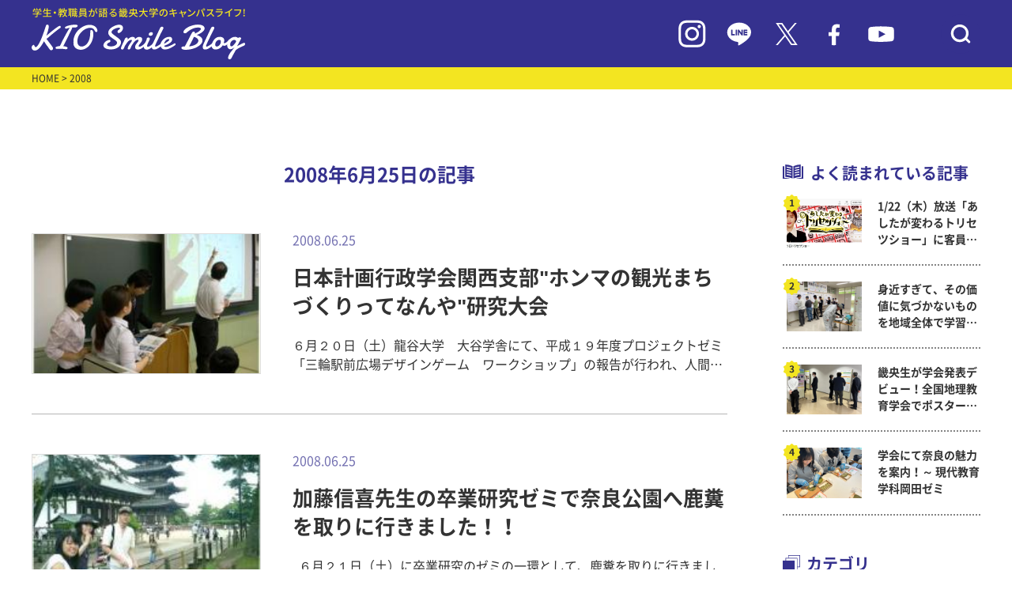

--- FILE ---
content_type: text/html; charset=UTF-8
request_url: https://www.kio.ac.jp/information/2008/06/25
body_size: 54210
content:
<!DOCTYPE html>
<html lang="ja">
<head>
    <meta charset="UTF-8">
    <meta name="viewport" content="width=device-width, initial-scale=1.0">
    <meta http-equiv="X-UA-Compatible" content="ie=edge">
            <title>畿央大学｜KIO Smile Blog</title>
        <meta name="description" content="畿央大学（奈良）のイベント情報を伝えるブログサイト。 大学、大学院の入試・受験情報をはじめ、就職活動レポートなど大学の今を伝える情報をお伝えしています。">
        <meta name="keywords" content="畿央大学,大学院,奈良,ブログ,入試,受験,就職,理学療法,教育,健康,イベント">
    <link rel="preconnect" href="https://fonts.googleapis.com">
    <link rel="preconnect" href="https://fonts.gstatic.com" crossorigin>
    <link rel="stylesheet" href="https://www.kio.ac.jp/information/wp-content/themes/kio-smileblog/asset/js/slick/slick.css">
    <link rel="stylesheet" href="https://www.kio.ac.jp/information/wp-content/themes/kio-smileblog/asset/js/slick/slick-theme.css">
    <link rel="stylesheet" href="https://www.kio.ac.jp/information/wp-content/themes/kio-smileblog/asset/css/common.css">
    <link rel="stylesheet" href="https://www.kio.ac.jp/information/wp-content/themes/kio-smileblog/asset/css/pages.css">
    <link rel="icon" href="https://www.kio.ac.jp/information/wp-content/themes/kio-smileblog/images/favicon.ico" type="image/x-icon">
        <!-- Google Tag Manager -->
<script>(function(w,d,s,l,i){w[l]=w[l]||[];w[l].push({'gtm.start':
new Date().getTime(),event:'gtm.js'});var f=d.getElementsByTagName(s)[0],
j=d.createElement(s),dl=l!='dataLayer'?'&l='+l:'';j.async=true;j.src=
'https://www.googletagmanager.com/gtm.js?id='+i+dl;f.parentNode.insertBefore(j,f);
})(window,document,'script','dataLayer','GTM-W88SHQF');</script>
<!-- End Google Tag Manager -->
</head>
<meta name='robots' content='noindex, follow' />

	<!-- This site is optimized with the Yoast SEO plugin v18.3 - https://yoast.com/wordpress/plugins/seo/ -->
	<meta property="og:locale" content="ja_JP" />
	<meta property="og:type" content="website" />
	<meta property="og:title" content="2008年6月25日 - KIO Smile Blog｜畿央大学公式ブログ" />
	<meta property="og:url" content="https://www.kio.ac.jp/information/2008/06/25" />
	<meta property="og:site_name" content="KIO Smile Blog｜畿央大学公式ブログ" />
	<meta name="twitter:card" content="summary_large_image" />
	<meta name="twitter:site" content="@KIO_University" />
	<script type="application/ld+json" class="yoast-schema-graph">{"@context":"https://schema.org","@graph":[{"@type":"WebSite","@id":"https://www.kio.ac.jp/information/#website","url":"https://www.kio.ac.jp/information/","name":"KIO Smile Blog｜畿央大学公式ブログ","description":"畿央生のキャンパスライフをリアルタイムで発信！","potentialAction":[{"@type":"SearchAction","target":{"@type":"EntryPoint","urlTemplate":"https://www.kio.ac.jp/information/?s={search_term_string}"},"query-input":"required name=search_term_string"}],"inLanguage":"ja"},{"@type":"CollectionPage","@id":"https://www.kio.ac.jp/information/2008/06/25#webpage","url":"https://www.kio.ac.jp/information/2008/06/25","name":"2008年6月25日 - KIO Smile Blog｜畿央大学公式ブログ","isPartOf":{"@id":"https://www.kio.ac.jp/information/#website"},"breadcrumb":{"@id":"https://www.kio.ac.jp/information/2008/06/25#breadcrumb"},"inLanguage":"ja","potentialAction":[{"@type":"ReadAction","target":["https://www.kio.ac.jp/information/2008/06/25"]}]},{"@type":"BreadcrumbList","@id":"https://www.kio.ac.jp/information/2008/06/25#breadcrumb","itemListElement":[{"@type":"ListItem","position":1,"name":"ホーム","item":"https://www.kio.ac.jp/information"},{"@type":"ListItem","position":2,"name":"アーカイブ: 2008年6月25日"}]}]}</script>
	<!-- / Yoast SEO plugin. -->


<link rel='dns-prefetch' href='//s.w.org' />
		<script type="text/javascript">
			window._wpemojiSettings = {"baseUrl":"https:\/\/s.w.org\/images\/core\/emoji\/13.1.0\/72x72\/","ext":".png","svgUrl":"https:\/\/s.w.org\/images\/core\/emoji\/13.1.0\/svg\/","svgExt":".svg","source":{"concatemoji":"https:\/\/www.kio.ac.jp\/information\/wp-includes\/js\/wp-emoji-release.min.js?ver=5.8.12"}};
			!function(e,a,t){var n,r,o,i=a.createElement("canvas"),p=i.getContext&&i.getContext("2d");function s(e,t){var a=String.fromCharCode;p.clearRect(0,0,i.width,i.height),p.fillText(a.apply(this,e),0,0);e=i.toDataURL();return p.clearRect(0,0,i.width,i.height),p.fillText(a.apply(this,t),0,0),e===i.toDataURL()}function c(e){var t=a.createElement("script");t.src=e,t.defer=t.type="text/javascript",a.getElementsByTagName("head")[0].appendChild(t)}for(o=Array("flag","emoji"),t.supports={everything:!0,everythingExceptFlag:!0},r=0;r<o.length;r++)t.supports[o[r]]=function(e){if(!p||!p.fillText)return!1;switch(p.textBaseline="top",p.font="600 32px Arial",e){case"flag":return s([127987,65039,8205,9895,65039],[127987,65039,8203,9895,65039])?!1:!s([55356,56826,55356,56819],[55356,56826,8203,55356,56819])&&!s([55356,57332,56128,56423,56128,56418,56128,56421,56128,56430,56128,56423,56128,56447],[55356,57332,8203,56128,56423,8203,56128,56418,8203,56128,56421,8203,56128,56430,8203,56128,56423,8203,56128,56447]);case"emoji":return!s([10084,65039,8205,55357,56613],[10084,65039,8203,55357,56613])}return!1}(o[r]),t.supports.everything=t.supports.everything&&t.supports[o[r]],"flag"!==o[r]&&(t.supports.everythingExceptFlag=t.supports.everythingExceptFlag&&t.supports[o[r]]);t.supports.everythingExceptFlag=t.supports.everythingExceptFlag&&!t.supports.flag,t.DOMReady=!1,t.readyCallback=function(){t.DOMReady=!0},t.supports.everything||(n=function(){t.readyCallback()},a.addEventListener?(a.addEventListener("DOMContentLoaded",n,!1),e.addEventListener("load",n,!1)):(e.attachEvent("onload",n),a.attachEvent("onreadystatechange",function(){"complete"===a.readyState&&t.readyCallback()})),(n=t.source||{}).concatemoji?c(n.concatemoji):n.wpemoji&&n.twemoji&&(c(n.twemoji),c(n.wpemoji)))}(window,document,window._wpemojiSettings);
		</script>
		<style type="text/css">
img.wp-smiley,
img.emoji {
	display: inline !important;
	border: none !important;
	box-shadow: none !important;
	height: 1em !important;
	width: 1em !important;
	margin: 0 .07em !important;
	vertical-align: -0.1em !important;
	background: none !important;
	padding: 0 !important;
}
</style>
	<link rel='stylesheet' id='wp-block-library-css'  href='https://www.kio.ac.jp/information/wp-includes/css/dist/block-library/style.min.css?ver=5.8.12' type='text/css' media='all' />
<link rel='stylesheet' id='wordpress-popular-posts-css-css'  href='https://www.kio.ac.jp/information/wp-content/plugins/wordpress-popular-posts/assets/css/wpp.css?ver=5.5.1' type='text/css' media='all' />
<script type='text/javascript' src='https://www.kio.ac.jp/information/wp-includes/js/jquery/jquery.min.js?ver=3.6.0' id='jquery-core-js'></script>
<script type='text/javascript' src='https://www.kio.ac.jp/information/wp-includes/js/jquery/jquery-migrate.min.js?ver=3.3.2' id='jquery-migrate-js'></script>
<script type='text/javascript' src='https://www.kio.ac.jp/information/wp-content/plugins/archives-calendar-widget/admin/js/jquery.arcw-init.js?ver=1.0.14' id='jquery-arcw-js'></script>
<script type='application/json' id='wpp-json'>
{"sampling_active":0,"sampling_rate":100,"ajax_url":"https:\/\/www.kio.ac.jp\/information\/wp-json\/wordpress-popular-posts\/v1\/popular-posts","api_url":"https:\/\/www.kio.ac.jp\/information\/wp-json\/wordpress-popular-posts","ID":0,"token":"95bbd91c7f","lang":0,"debug":0}
</script>
<script type='text/javascript' src='https://www.kio.ac.jp/information/wp-content/plugins/wordpress-popular-posts/assets/js/wpp.min.js?ver=5.5.1' id='wpp-js-js'></script>
<link rel="https://api.w.org/" href="https://www.kio.ac.jp/information/wp-json/" /><link rel="EditURI" type="application/rsd+xml" title="RSD" href="https://www.kio.ac.jp/information/xmlrpc.php?rsd" />
<link rel="wlwmanifest" type="application/wlwmanifest+xml" href="https://www.kio.ac.jp/information/wp-includes/wlwmanifest.xml" /> 
<meta name="generator" content="WordPress 5.8.12" />
            <style id="wpp-loading-animation-styles">@-webkit-keyframes bgslide{from{background-position-x:0}to{background-position-x:-200%}}@keyframes bgslide{from{background-position-x:0}to{background-position-x:-200%}}.wpp-widget-placeholder,.wpp-widget-block-placeholder{margin:0 auto;width:60px;height:3px;background:#dd3737;background:linear-gradient(90deg,#dd3737 0%,#571313 10%,#dd3737 100%);background-size:200% auto;border-radius:3px;-webkit-animation:bgslide 1s infinite linear;animation:bgslide 1s infinite linear}</style>
            <noscript><style>.lazyload[data-src]{display:none !important;}</style></noscript><style>.lazyload{background-image:none !important;}.lazyload:before{background-image:none !important;}</style><body>
<script data-cfasync="false">var ewww_webp_supported=false;</script>
<!-- Google Tag Manager (noscript) -->
<noscript><iframe src="https://www.googletagmanager.com/ns.html?id=GTM-W88SHQF"
height="0" width="0" style="display:none;visibility:hidden"></iframe></noscript>
<!-- End Google Tag Manager (noscript) -->
    <div id="header">
    <header>
        <div class="header_in inner-lg">
            <h1 class="hdlogo"><a href="/information/"><img src="[data-uri]" alt="" data-src="https://www.kio.ac.jp/information/wp-content/themes/kio-smileblog/images/logo_blog.svg" decoding="async" class="lazyload"><noscript><img src="https://www.kio.ac.jp/information/wp-content/themes/kio-smileblog/images/logo_blog.svg" alt="" data-eio="l"></noscript></a></h1>
            <div class="hdicons">
                <div class="is-pc"><a href="https://www.instagram.com/kio_university/" target="_blank"><img src="[data-uri]" alt="" data-src="https://www.kio.ac.jp/information/wp-content/themes/kio-smileblog/images/ico_in.svg" decoding="async" class="lazyload"><noscript><img src="https://www.kio.ac.jp/information/wp-content/themes/kio-smileblog/images/ico_in.svg" alt="" data-eio="l"></noscript></a></div>
                <div class="is-pc"><a href="https://page.line.me/tyt8210s" target="_blank"><img src="[data-uri]" alt="" data-src="https://www.kio.ac.jp/information/wp-content/themes/kio-smileblog/images/ico_line.svg" decoding="async" class="lazyload"><noscript><img src="https://www.kio.ac.jp/information/wp-content/themes/kio-smileblog/images/ico_line.svg" alt="" data-eio="l"></noscript></a></div>
                <div class="is-pc"><a href="https://twitter.com/KIO_University" target="_blank"><img src="[data-uri]" alt="" data-src="https://www.kio.ac.jp/information/wp-content/themes/kio-smileblog/images/ico_tw.svg" decoding="async" class="lazyload"><noscript><img src="https://www.kio.ac.jp/information/wp-content/themes/kio-smileblog/images/ico_tw.svg" alt="" data-eio="l"></noscript></a></div>
                <div class="is-pc"><a href="https://www.facebook.com/Kio.Official" target="_blank"><img src="[data-uri]" alt="" data-src="https://www.kio.ac.jp/information/wp-content/themes/kio-smileblog/images/ico_fb.svg" decoding="async" class="lazyload"><noscript><img src="https://www.kio.ac.jp/information/wp-content/themes/kio-smileblog/images/ico_fb.svg" alt="" data-eio="l"></noscript></a></div>
                <div class="is-pc"><a href="https://bit.ly/37WIy9h" target="_blank"><img src="[data-uri]" alt="" data-src="https://www.kio.ac.jp/information/wp-content/themes/kio-smileblog/images/ico_yt.svg" decoding="async" class="lazyload"><noscript><img src="https://www.kio.ac.jp/information/wp-content/themes/kio-smileblog/images/ico_yt.svg" alt="" data-eio="l"></noscript></a></div>
                <div class="hd_ico_search"><button><img src="[data-uri]" alt="" data-src="https://www.kio.ac.jp/information/wp-content/themes/kio-smileblog/images/ico_search.svg" decoding="async" class="lazyload"><noscript><img src="https://www.kio.ac.jp/information/wp-content/themes/kio-smileblog/images/ico_search.svg" alt="" data-eio="l"></noscript></button></div>
            </div>
            <div class="hd_block_search">
                <form action="https://www.kio.ac.jp/information" method="get" id="searchform">
                    <input type="text" name="s" placeholder="検索キーワードを入力">
                </form>
            </div>
        </div>
    </header>
    </div>

    <div id="main" class="main_index child_index">
    <main>
        <div id="breadcrumbs">
            <div class="inner-lg">
                <a href="/information/">HOME</a> > 2008            </div>
        </div>
        <div id="contentsArea" class="inner-lg">
            <div id="mainContent">
                <div class="list_title">
                    <p class="title">
                        2008年6月25日の記事
                    </p>
                </div>
                <div class="top_list">
                                                            <a href="https://www.kio.ac.jp/information/2008/06/post-37.html" class="each ">
                        <div class="img lazyload" style="background: no-repeat center center; background-size: cover" data-bg="https://www.kio.ac.jp/information/wp-content/uploads/sites/10/photo/20080620-1.jpg">
                        </div>
                        <div class="textarea">
                            <p class="date">2008.06.25</p>
                            <p class="title">日本計画行政学会関西支部&quot;ホンマの観光まちづくりってなんや&quot;研究大会</p>
                            <p class="desc">
							６月２０日（土）龍谷大学　大谷学舎にて、平成１９年度プロジェクトゼミ「三輪駅前広場デザインゲーム　ワークショップ」の報告が行われ、人間環境デザイン学科４回生３名が主体となって約５０名の聴取者たちの前で緊張の中、桜井市三輪地区における住民参加型まちづくりの試みについて発表しました！
&nbsp;


 
緊張したけれど、今まで努めてきた成果を理解していただけるように必死で説明することができ、無事終わることができました。
&nbsp;



そして、、緊張でのどが渇いたそのあとは......。やっぱりみんなで打ち上げして帰りました＾＾							</p>
                        </div>
                    </a>
					                                        <a href="https://www.kio.ac.jp/information/2008/06/post-36.html" class="each ">
                        <div class="img lazyload" style="background: no-repeat center center; background-size: cover" data-bg="https://www.kio.ac.jp/information/wp-content/uploads/sites/10/photo/20080625-2-1.jpg">
                        </div>
                        <div class="textarea">
                            <p class="date">2008.06.25</p>
                            <p class="title">加藤信喜先生の卒業研究ゼミで奈良公園へ鹿糞を取りに行きました！！</p>
                            <p class="desc">
							 
６月２１日（土）に卒業研究のゼミの一環として、鹿糞を取りに行きました。
鹿糞とは、その名の通りシカの糞です。
草食動物の糞は、植物繊維が多く含まれているため、その繊維を活かして紙を作成することができます。後日、採取したフンを使って紙を作ります。
&nbsp;

&nbsp;
&nbsp;
糞を採取している学生たち
&nbsp;
&nbsp;
&nbsp;
&nbsp;
&nbsp;
 
 
 
このあと、採取したフンを自宅で乾燥させ、紙の材料をつくります。
&nbsp;

 							</p>
                        </div>
                    </a>
					                                        <a href="https://www.kio.ac.jp/information/2008/06/post-29.html" class="each ">
                        <div class="img lazyload" style="background: no-repeat center center; background-size: cover" data-bg="https://www.kio.ac.jp/information/wp-content/uploads/sites/10/photo/20080625-1.jpg">
                        </div>
                        <div class="textarea">
                            <p class="date">2008.06.25</p>
                            <p class="title">毎年恒例の運動会！もちろん今年も開催しました☆</p>
                            <p class="desc">
							６月２１日（土）１３：３０～　（畿友会主催）
学部、学年関係なく楽しい時間をみんなで過ごすこの企画。
「大学で運動会！？」な～んて思ってしまうかもしれませんが、こういう機会があってこそ学生生活にも華が咲くってもんなんです♪
さて、今年の運動会は天候のことも考えてアリーナ(体育館)で開催されました。
 
 
室内なのでできる競技は限られましたが、みんな楽しく競い合いました！
チームは当日ランダムで振り分けられ、それぞれ赤・青・黄・緑の４チームに分かれて競います。
 
今年の運動会の種目は、まずはビンリレー。
 
&nbsp;


&nbsp;
&nbsp;
&nbsp;
&nbsp;
&nbsp;
&nbsp;
&nbsp;
&nbsp;
&nbsp;
&nbsp;
&nbsp;
 次に障害物競走。 
&nbsp;



 
続いて２人３脚。
そして最後は綱引き。



 
たった４種目、されど４種目。
各チーム、気合いを入れて若さ全開で全競技に挑みました。
笑いの耐えない素晴らしい雰囲気の中、みんなで汗をかきながら勝利を目指す姿...まさに大学生☆
うんうん♪
「開催してよかったなぁ」と企画した側も大満足！
 
白熱のバトルの結果、青グループが優勝☆Congratulations!
優勝した青グループはもちろんのこと、各グループも素敵な笑顔で溢れていました♪
みんなお疲れ様！
来年は更に楽しく、エキサイティングな運動会にしたいなぁ...と思いつつ、我が大学の雰囲気の良さをしみじみ感じた１日でした。
 

 
いや～...こういう楽しい企画満載の畿央大学。極上ですね♪
 							</p>
                        </div>
                    </a>
					                </div>
                <div class="top_list_pager">
                                   </div>
                            </div>

			            <div id="sideBar">
                <div class="side_popular">
                    <p class="blocktitle">よく読まれている記事</p>
                                        <!-- ランキングを表示 -->
                    <div class="side_popular_list">
                                                                                                                                        <a href="https://www.kio.ac.jp/information/2026/01/88271.html" class="each">
                                    <div class="img lazyload" style="background: no-repeat center center; background-size: cover" data-bg="https://www.kio.ac.jp/information/wp-content/uploads/sites/10/2026/01/20250107_1.jpg">
                                    </div>
                                    <p class="title">1/22（木）放送「あしたが変わるトリセツショー」に客員研究員の西先生が出演！～ニューロリハビリテーション研究センター</p>
                                </a>
                                                                                        <a href="https://www.kio.ac.jp/information/2026/01/88066.html" class="each">
                                    <div class="img lazyload" style="background: no-repeat center center; background-size: cover" data-bg="https://www.kio.ac.jp/information/wp-content/uploads/sites/10/2025/12/20251211_1.jpg">
                                    </div>
                                    <p class="title">身近すぎて、その価値に気づかないものを地域全体で学習しよう！　～ 現代教育学科</p>
                                </a>
                                                                                        <a href="https://www.kio.ac.jp/information/2026/01/88010.html" class="each">
                                    <div class="img lazyload" style="background: no-repeat center center; background-size: cover" data-bg="https://www.kio.ac.jp/information/wp-content/uploads/sites/10/2025/12/20251208_7-1.jpg">
                                    </div>
                                    <p class="title">畿央生が学会発表デビュー！全国地理教育学会でポスター発表！ ～ 現代教育学科岡田ゼミ</p>
                                </a>
                                                                                        <a href="https://www.kio.ac.jp/information/2026/01/88000.html" class="each">
                                    <div class="img lazyload" style="background: no-repeat center center; background-size: cover" data-bg="https://www.kio.ac.jp/information/wp-content/uploads/sites/10/2025/12/20251208_1.jpg">
                                    </div>
                                    <p class="title">学会にて奈良の魅力を案内！～ 現代教育学科岡田ゼミ</p>
                                </a>
                                                                                                </div>
                </div>
                <div class="side_category">
                    <p class="blocktitle">カテゴリ</p>
                    <div class="side_category_list">
                                                                                                    <div class="list_row">
                                <a href="https://www.kio.ac.jp/information/category/070">
                                    畿央祭(学園祭)実行委員Blog                                </a>
                            </div>
                                                                                                    <div class="list_row">
                                <a href="https://www.kio.ac.jp/information/category/kiyukai">
                                    畿友会（学生自治会）だより                                </a>
                            </div>
                                                                                                    <div class="list_row">
                                <a href="https://www.kio.ac.jp/information/category/056">
                                    学生広報スタッフblog                                </a>
                            </div>
                                                                                                    <div class="list_row">
                                <a href="https://www.kio.ac.jp/information/category/task">
                                    TASK（健康支援学生チーム）活動レポート                                </a>
                            </div>
                                                                                                    <div class="list_row">
                                <a href="https://www.kio.ac.jp/information/category/next_programs">
                                    次世代教育センタープログラム                                </a>
                            </div>
                                                                                                    <div class="list_row  toggleCate is-open">
                                <span>畿央の学びと研究</span>
                                <button class="side_category_btn"></button>
                                <div class="list_child">
                                                                                                        <a href="https://www.kio.ac.jp/information/category/020/021">
                                    理学療法学科                                    </a>
                                                                                                        <a href="https://www.kio.ac.jp/information/category/020/022">
                                    看護医療学科                                    </a>
                                                                                                        <a href="https://www.kio.ac.jp/information/category/020/023">
                                    健康栄養学科                                    </a>
                                                                                                        <a href="https://www.kio.ac.jp/information/category/020/024">
                                    人間環境デザイン学科                                    </a>
                                                                                                        <a href="https://www.kio.ac.jp/information/category/020/025">
                                    現代教育学科                                    </a>
                                                                                                        <a href="https://www.kio.ac.jp/information/category/020/026">
                                    健康科学研究科                                    </a>
                                                                                                        <a href="https://www.kio.ac.jp/information/category/020/027-020">
                                    教育学研究科                                    </a>
                                                                                                        <a href="https://www.kio.ac.jp/information/category/020/midwife">
                                    助産学専攻科                                    </a>
                                                                </div>
                            </div>
                                                                                                    <div class="list_row">
                                <a href="https://www.kio.ac.jp/information/category/040">
                                    クラブ・サークルより                                </a>
                            </div>
                                                                                                    <div class="list_row">
                                <a href="https://www.kio.ac.jp/information/category/035">
                                    イベントレポート                                </a>
                            </div>
                                                                                                    <div class="list_row">
                                <a href="https://www.kio.ac.jp/information/category/031">
                                    畿央大学×地域連携                                </a>
                            </div>
                                                                                                    <div class="list_row">
                                <a href="https://www.kio.ac.jp/information/category/053">
                                    畿桜会(卒業生)NEWS                                </a>
                            </div>
                                                                                                    <div class="list_row">
                                <a href="https://www.kio.ac.jp/information/category/050">
                                    ボランティア活動報告                                </a>
                            </div>
                                                                                                    <div class="list_row">
                                <a href="https://www.kio.ac.jp/information/category/051">
                                    被災地支援の活動                                </a>
                            </div>
                                                                                                    <div class="list_row">
                                <a href="https://www.kio.ac.jp/information/category/project">
                                    新入生応援！やさしさを「チカラ」に変えるプロジェクト                                </a>
                            </div>
                                                                                                    <div class="list_row">
                                <a href="https://www.kio.ac.jp/information/category/060">
                                    健康栄養学科ヘルシー♡オイシー料理                                </a>
                            </div>
                                                                                                    <div class="list_row">
                                <a href="https://www.kio.ac.jp/information/category/001">
                                    名誉学園長ブログ「ほほえみ」                                </a>
                            </div>
                                                                        <!-- <div class="list_row"><a href="https://www.kio.ac.jp/information/category/070">畿央祭(学園祭)実行委員Blog</a></div>
                        <div class="list_row"><a href="https://www.kio.ac.jp/information/category/project">新入生応援！やさしさを「チカラ」に変えるプロジェクト</a></div>
                        <div class="list_row"><a href="https://www.kio.ac.jp/information/category/056">学生広報スタッフblog</a></div>
                        <div class="list_row"><a href="https://www.kio.ac.jp/information/category/kiyukai">畿友会（学生自治会）だより</a></div>
                        <div class="list_row"><a href="https://www.kio.ac.jp/information/category/task">TASK（健康支援学生チーム）活動レポート</a></div>
                        <div class="list_row toggleCate is-open">
                            <span>畿央の学びと研究</span>
                            <button class="side_category_btn"></button>
                            <div class="list_child">
                                <a href="https://www.kio.ac.jp/information/category/021">理学療法学科</a>
                                <a href="https://www.kio.ac.jp/information/category/022">看護医療学科</a>
                                <a href="https://www.kio.ac.jp/information/category/023">健康栄養学科</a>
                                <a href="https://www.kio.ac.jp/information/category/024">人間環境デザイン学科</a>
                                <a href="https://www.kio.ac.jp/information/category/025">現代教育学科</a>
                                <a href="https://www.kio.ac.jp/information/category/026">健康科学研究科</a>
                                <a href="https://www.kio.ac.jp/information/category/027-020">教育学研究科</a>
                                <a href="https://www.kio.ac.jp/information/category/midwife">助産学専攻科</a>
                            </div>
                        </div>
                        <div class="list_row"><a href="https://www.kio.ac.jp/information/category/053">畿桜会(卒業生)NEWS</a></div>
                        <div class="list_row"><a href="https://www.kio.ac.jp/information/category/031">畿央大学×地域連携</a></div>
                        <div class="list_row"><a href="https://www.kio.ac.jp/information/category/035">イベントレポート</a></div>
                        <div class="list_row"><a href="https://www.kio.ac.jp/information/category/040">クラブ・サークルより</a></div>
                        <div class="list_row"><a href="https://www.kio.ac.jp/information/category/050">ボランティア活動報告</a></div>
                        <div class="list_row"><a href="https://www.kio.ac.jp/information/category/051">被災地支援の活動</a></div>
                        <div class="list_row"><a href="https://www.kio.ac.jp/information/category/060">健康栄養学科ヘルシー♡オイシー料理</a></div>
                        <div class="list_row"><a href="https://www.kio.ac.jp/information/category/001">名誉学園長ブログ「ほほえみ」</a></div> -->
                    </div>
                </div>
                <div class="side_tag">
                    <p class="blocktitle">タグ</p>
                    <div class="side_tag_list">
                        <a href='https://www.kio.ac.jp/information/tag/%e3%83%9c%e3%83%a9%e3%83%b3%e3%83%86%e3%82%a3%e3%82%a2'>ボランティア</a><a href='https://www.kio.ac.jp/information/tag/%e3%82%a4%e3%83%99%e3%83%b3%e3%83%88'>イベント</a><a href='https://www.kio.ac.jp/information/tag/%e5%81%a5%e5%ba%b7%e6%a0%84%e9%a4%8a%e5%ad%a6%e7%a7%91'>健康栄養学科</a><a href='https://www.kio.ac.jp/information/tag/%e5%9c%b0%e5%9f%9f%e9%80%a3%e6%90%ba%e3%82%bb%e3%83%b3%e3%82%bf%e3%83%bc'>地域連携センター</a><a href='https://www.kio.ac.jp/information/tag/%e7%8f%be%e4%bb%a3%e6%95%99%e8%82%b2%e5%ad%a6%e7%a7%91'>現代教育学科</a><a href='https://www.kio.ac.jp/information/tag/%e5%8d%92%e6%a5%ad%e7%94%9f%e3%81%ae%e6%96%b9%e3%81%b8'>卒業生の方へ</a><a href='https://www.kio.ac.jp/information/tag/%e7%95%bf%e6%a1%9c%e4%bc%9a'>畿桜会</a><a href='https://www.kio.ac.jp/information/tag/%e4%bc%81%e6%a5%ad%e3%83%bb%e8%a1%8c%e6%94%bf%e3%81%ae%e6%96%b9%e3%81%b8'>企業・行政の方へ</a><a href='https://www.kio.ac.jp/information/tag/%e4%bf%9d%e8%ad%b7%e8%80%85%e3%81%ae%e6%96%b9%e3%81%b8'>保護者の方へ</a><a href='https://www.kio.ac.jp/information/tag/%e4%ba%ba%e9%96%93%e7%92%b0%e5%a2%83%e3%83%87%e3%82%b6%e3%82%a4%e3%83%b3%e5%ad%a6%e7%a7%91'>人間環境デザイン学科</a><a href='https://www.kio.ac.jp/information/tag/%e3%82%af%e3%83%a9%e3%83%96%e3%83%bb%e3%82%b5%e3%83%bc%e3%82%af%e3%83%ab'>クラブ・サークル</a><a href='https://www.kio.ac.jp/information/tag/%e7%9c%8b%e8%ad%b7%e5%8c%bb%e7%99%82%e5%ad%a6%e7%a7%91'>看護医療学科</a><a href='https://www.kio.ac.jp/information/tag/%e3%83%9c%e3%83%a9%e3%83%b3%e3%83%86%e3%82%a3%e3%82%a2%e3%82%bb%e3%83%b3%e3%82%bf%e3%83%bc'>ボランティアセンター</a><a href='https://www.kio.ac.jp/information/tag/%e7%90%86%e5%ad%a6%e7%99%82%e6%b3%95%e5%ad%a6%e7%a7%91'>理学療法学科</a><a href='https://www.kio.ac.jp/information/tag/%e5%81%a5%e5%ba%b7%e7%a7%91%e5%ad%a6%e5%b0%82%e6%94%bb%ef%bc%88%e4%bf%ae%e5%a3%ab%e8%aa%b2%e7%a8%8b%ef%bc%89'>健康科学専攻（修士課程）</a><a href='https://www.kio.ac.jp/information/tag/%e5%81%a5%e5%ba%b7%e7%a7%91%e5%ad%a6%e5%b0%82%e6%94%bb%ef%bc%88%e5%8d%9a%e5%a3%ab%e5%be%8c%e6%9c%9f%e8%aa%b2%e7%a8%8b%ef%bc%89'>健康科学専攻（博士後期課程）</a><a href='https://www.kio.ac.jp/information/tag/%e5%9c%a8%e5%ad%a6%e7%94%9f%e3%81%ae%e6%96%b9%e3%81%b8'>在学生の方へ</a><a href='https://www.kio.ac.jp/information/tag/%e5%85%ac%e9%96%8b%e8%ac%9b%e5%ba%a7'>公開講座</a><a href='https://www.kio.ac.jp/information/tag/%e5%be%8c%e6%8f%b4%e4%bc%9a'>後援会</a><a href='https://www.kio.ac.jp/information/tag/%e6%95%99%e8%82%b2%e5%ae%9f%e8%b7%b5%e5%ad%a6%e5%b0%82%e6%94%bb%ef%bc%88%e4%bf%ae%e5%a3%ab%e8%aa%b2%e7%a8%8b%ef%bc%89'>教育実践学専攻（修士課程）</a><a href='https://www.kio.ac.jp/information/tag/%e3%83%88%e3%83%94%e3%83%83%e3%82%af%e3%82%b9'>トピックス</a><a href='https://www.kio.ac.jp/information/tag/%e5%9c%b0%e5%9f%9f%e3%83%bb%e4%b8%80%e8%88%ac%e3%81%ae%e6%96%b9%e3%81%b8'>地域・一般の方へ</a><a href='https://www.kio.ac.jp/information/tag/midwife'>助産学専攻科</a>                    </div>
                </div>
                <div class="side_keyword">
                    <p class="blocktitle">キーワード検索</p>
                    <form action="https://www.kio.ac.jp/information">
                        <input type="text" name="s" placeholder=" 検索ワードを入力">
                    </form>
                </div>
                <div class="side_archive">
                    <p class="blocktitle">アーカイブ</p>
                    <div id="archives_calendar-2" class="widget widget_archives_calendar">
<!-- Archives Calendar Widget by Aleksei Polechin - alek´ - http://alek.be -->
<div class="calendar-archives arw-theme1" id="arc--16"><div class="calendar-navigation"><a href="" class="prev-year"><span><</span></a><div class="menu-container months"><a href="https://www.kio.ac.jp/information/2008/06" class="title">6月 2008</a><ul class="menu"><li><a href="https://www.kio.ac.jp/information/2026/01" class="2026 1" rel="0" >1月 2026</a></li><li><a href="https://www.kio.ac.jp/information/2025/12" class="2025 12" rel="1" >12月 2025</a></li><li><a href="https://www.kio.ac.jp/information/2025/11" class="2025 11" rel="2" >11月 2025</a></li><li><a href="https://www.kio.ac.jp/information/2025/10" class="2025 10" rel="3" >10月 2025</a></li><li><a href="https://www.kio.ac.jp/information/2025/09" class="2025 9" rel="4" >9月 2025</a></li><li><a href="https://www.kio.ac.jp/information/2025/08" class="2025 8" rel="5" >8月 2025</a></li><li><a href="https://www.kio.ac.jp/information/2025/07" class="2025 7" rel="6" >7月 2025</a></li><li><a href="https://www.kio.ac.jp/information/2025/06" class="2025 6" rel="7" >6月 2025</a></li><li><a href="https://www.kio.ac.jp/information/2025/05" class="2025 5" rel="8" >5月 2025</a></li><li><a href="https://www.kio.ac.jp/information/2025/04" class="2025 4" rel="9" >4月 2025</a></li><li><a href="https://www.kio.ac.jp/information/2025/03" class="2025 3" rel="10" >3月 2025</a></li><li><a href="https://www.kio.ac.jp/information/2025/02" class="2025 2" rel="11" >2月 2025</a></li><li><a href="https://www.kio.ac.jp/information/2025/01" class="2025 1" rel="12" >1月 2025</a></li><li><a href="https://www.kio.ac.jp/information/2024/12" class="2024 12" rel="13" >12月 2024</a></li><li><a href="https://www.kio.ac.jp/information/2024/11" class="2024 11" rel="14" >11月 2024</a></li><li><a href="https://www.kio.ac.jp/information/2024/10" class="2024 10" rel="15" >10月 2024</a></li><li><a href="https://www.kio.ac.jp/information/2024/09" class="2024 9" rel="16" >9月 2024</a></li><li><a href="https://www.kio.ac.jp/information/2024/08" class="2024 8" rel="17" >8月 2024</a></li><li><a href="https://www.kio.ac.jp/information/2024/07" class="2024 7" rel="18" >7月 2024</a></li><li><a href="https://www.kio.ac.jp/information/2024/06" class="2024 6" rel="19" >6月 2024</a></li><li><a href="https://www.kio.ac.jp/information/2024/05" class="2024 5" rel="20" >5月 2024</a></li><li><a href="https://www.kio.ac.jp/information/2024/04" class="2024 4" rel="21" >4月 2024</a></li><li><a href="https://www.kio.ac.jp/information/2024/03" class="2024 3" rel="22" >3月 2024</a></li><li><a href="https://www.kio.ac.jp/information/2024/02" class="2024 2" rel="23" >2月 2024</a></li><li><a href="https://www.kio.ac.jp/information/2024/01" class="2024 1" rel="24" >1月 2024</a></li><li><a href="https://www.kio.ac.jp/information/2023/12" class="2023 12" rel="25" >12月 2023</a></li><li><a href="https://www.kio.ac.jp/information/2023/11" class="2023 11" rel="26" >11月 2023</a></li><li><a href="https://www.kio.ac.jp/information/2023/10" class="2023 10" rel="27" >10月 2023</a></li><li><a href="https://www.kio.ac.jp/information/2023/09" class="2023 9" rel="28" >9月 2023</a></li><li><a href="https://www.kio.ac.jp/information/2023/08" class="2023 8" rel="29" >8月 2023</a></li><li><a href="https://www.kio.ac.jp/information/2023/07" class="2023 7" rel="30" >7月 2023</a></li><li><a href="https://www.kio.ac.jp/information/2023/06" class="2023 6" rel="31" >6月 2023</a></li><li><a href="https://www.kio.ac.jp/information/2023/05" class="2023 5" rel="32" >5月 2023</a></li><li><a href="https://www.kio.ac.jp/information/2023/04" class="2023 4" rel="33" >4月 2023</a></li><li><a href="https://www.kio.ac.jp/information/2023/03" class="2023 3" rel="34" >3月 2023</a></li><li><a href="https://www.kio.ac.jp/information/2023/02" class="2023 2" rel="35" >2月 2023</a></li><li><a href="https://www.kio.ac.jp/information/2023/01" class="2023 1" rel="36" >1月 2023</a></li><li><a href="https://www.kio.ac.jp/information/2022/12" class="2022 12" rel="37" >12月 2022</a></li><li><a href="https://www.kio.ac.jp/information/2022/11" class="2022 11" rel="38" >11月 2022</a></li><li><a href="https://www.kio.ac.jp/information/2022/10" class="2022 10" rel="39" >10月 2022</a></li><li><a href="https://www.kio.ac.jp/information/2022/09" class="2022 9" rel="40" >9月 2022</a></li><li><a href="https://www.kio.ac.jp/information/2022/08" class="2022 8" rel="41" >8月 2022</a></li><li><a href="https://www.kio.ac.jp/information/2022/07" class="2022 7" rel="42" >7月 2022</a></li><li><a href="https://www.kio.ac.jp/information/2022/06" class="2022 6" rel="43" >6月 2022</a></li><li><a href="https://www.kio.ac.jp/information/2022/05" class="2022 5" rel="44" >5月 2022</a></li><li><a href="https://www.kio.ac.jp/information/2022/04" class="2022 4" rel="45" >4月 2022</a></li><li><a href="https://www.kio.ac.jp/information/2022/03" class="2022 3" rel="46" >3月 2022</a></li><li><a href="https://www.kio.ac.jp/information/2022/02" class="2022 2" rel="47" >2月 2022</a></li><li><a href="https://www.kio.ac.jp/information/2022/01" class="2022 1" rel="48" >1月 2022</a></li><li><a href="https://www.kio.ac.jp/information/2021/12" class="2021 12" rel="49" >12月 2021</a></li><li><a href="https://www.kio.ac.jp/information/2021/11" class="2021 11" rel="50" >11月 2021</a></li><li><a href="https://www.kio.ac.jp/information/2021/10" class="2021 10" rel="51" >10月 2021</a></li><li><a href="https://www.kio.ac.jp/information/2021/09" class="2021 9" rel="52" >9月 2021</a></li><li><a href="https://www.kio.ac.jp/information/2021/08" class="2021 8" rel="53" >8月 2021</a></li><li><a href="https://www.kio.ac.jp/information/2021/07" class="2021 7" rel="54" >7月 2021</a></li><li><a href="https://www.kio.ac.jp/information/2021/06" class="2021 6" rel="55" >6月 2021</a></li><li><a href="https://www.kio.ac.jp/information/2021/05" class="2021 5" rel="56" >5月 2021</a></li><li><a href="https://www.kio.ac.jp/information/2021/04" class="2021 4" rel="57" >4月 2021</a></li><li><a href="https://www.kio.ac.jp/information/2021/03" class="2021 3" rel="58" >3月 2021</a></li><li><a href="https://www.kio.ac.jp/information/2021/02" class="2021 2" rel="59" >2月 2021</a></li><li><a href="https://www.kio.ac.jp/information/2021/01" class="2021 1" rel="60" >1月 2021</a></li><li><a href="https://www.kio.ac.jp/information/2020/12" class="2020 12" rel="61" >12月 2020</a></li><li><a href="https://www.kio.ac.jp/information/2020/11" class="2020 11" rel="62" >11月 2020</a></li><li><a href="https://www.kio.ac.jp/information/2020/10" class="2020 10" rel="63" >10月 2020</a></li><li><a href="https://www.kio.ac.jp/information/2020/09" class="2020 9" rel="64" >9月 2020</a></li><li><a href="https://www.kio.ac.jp/information/2020/08" class="2020 8" rel="65" >8月 2020</a></li><li><a href="https://www.kio.ac.jp/information/2020/07" class="2020 7" rel="66" >7月 2020</a></li><li><a href="https://www.kio.ac.jp/information/2020/06" class="2020 6" rel="67" >6月 2020</a></li><li><a href="https://www.kio.ac.jp/information/2020/05" class="2020 5" rel="68" >5月 2020</a></li><li><a href="https://www.kio.ac.jp/information/2020/03" class="2020 3" rel="69" >3月 2020</a></li><li><a href="https://www.kio.ac.jp/information/2020/02" class="2020 2" rel="70" >2月 2020</a></li><li><a href="https://www.kio.ac.jp/information/2020/01" class="2020 1" rel="71" >1月 2020</a></li><li><a href="https://www.kio.ac.jp/information/2019/12" class="2019 12" rel="72" >12月 2019</a></li><li><a href="https://www.kio.ac.jp/information/2019/11" class="2019 11" rel="73" >11月 2019</a></li><li><a href="https://www.kio.ac.jp/information/2019/10" class="2019 10" rel="74" >10月 2019</a></li><li><a href="https://www.kio.ac.jp/information/2019/09" class="2019 9" rel="75" >9月 2019</a></li><li><a href="https://www.kio.ac.jp/information/2019/08" class="2019 8" rel="76" >8月 2019</a></li><li><a href="https://www.kio.ac.jp/information/2019/07" class="2019 7" rel="77" >7月 2019</a></li><li><a href="https://www.kio.ac.jp/information/2019/06" class="2019 6" rel="78" >6月 2019</a></li><li><a href="https://www.kio.ac.jp/information/2019/05" class="2019 5" rel="79" >5月 2019</a></li><li><a href="https://www.kio.ac.jp/information/2019/04" class="2019 4" rel="80" >4月 2019</a></li><li><a href="https://www.kio.ac.jp/information/2019/03" class="2019 3" rel="81" >3月 2019</a></li><li><a href="https://www.kio.ac.jp/information/2019/02" class="2019 2" rel="82" >2月 2019</a></li><li><a href="https://www.kio.ac.jp/information/2019/01" class="2019 1" rel="83" >1月 2019</a></li><li><a href="https://www.kio.ac.jp/information/2018/12" class="2018 12" rel="84" >12月 2018</a></li><li><a href="https://www.kio.ac.jp/information/2018/11" class="2018 11" rel="85" >11月 2018</a></li><li><a href="https://www.kio.ac.jp/information/2018/10" class="2018 10" rel="86" >10月 2018</a></li><li><a href="https://www.kio.ac.jp/information/2018/09" class="2018 9" rel="87" >9月 2018</a></li><li><a href="https://www.kio.ac.jp/information/2018/08" class="2018 8" rel="88" >8月 2018</a></li><li><a href="https://www.kio.ac.jp/information/2018/07" class="2018 7" rel="89" >7月 2018</a></li><li><a href="https://www.kio.ac.jp/information/2018/06" class="2018 6" rel="90" >6月 2018</a></li><li><a href="https://www.kio.ac.jp/information/2018/05" class="2018 5" rel="91" >5月 2018</a></li><li><a href="https://www.kio.ac.jp/information/2018/04" class="2018 4" rel="92" >4月 2018</a></li><li><a href="https://www.kio.ac.jp/information/2018/03" class="2018 3" rel="93" >3月 2018</a></li><li><a href="https://www.kio.ac.jp/information/2018/02" class="2018 2" rel="94" >2月 2018</a></li><li><a href="https://www.kio.ac.jp/information/2018/01" class="2018 1" rel="95" >1月 2018</a></li><li><a href="https://www.kio.ac.jp/information/2017/12" class="2017 12" rel="96" >12月 2017</a></li><li><a href="https://www.kio.ac.jp/information/2017/11" class="2017 11" rel="97" >11月 2017</a></li><li><a href="https://www.kio.ac.jp/information/2017/10" class="2017 10" rel="98" >10月 2017</a></li><li><a href="https://www.kio.ac.jp/information/2017/09" class="2017 9" rel="99" >9月 2017</a></li><li><a href="https://www.kio.ac.jp/information/2017/08" class="2017 8" rel="100" >8月 2017</a></li><li><a href="https://www.kio.ac.jp/information/2017/07" class="2017 7" rel="101" >7月 2017</a></li><li><a href="https://www.kio.ac.jp/information/2017/06" class="2017 6" rel="102" >6月 2017</a></li><li><a href="https://www.kio.ac.jp/information/2017/05" class="2017 5" rel="103" >5月 2017</a></li><li><a href="https://www.kio.ac.jp/information/2017/04" class="2017 4" rel="104" >4月 2017</a></li><li><a href="https://www.kio.ac.jp/information/2017/03" class="2017 3" rel="105" >3月 2017</a></li><li><a href="https://www.kio.ac.jp/information/2017/02" class="2017 2" rel="106" >2月 2017</a></li><li><a href="https://www.kio.ac.jp/information/2017/01" class="2017 1" rel="107" >1月 2017</a></li><li><a href="https://www.kio.ac.jp/information/2016/12" class="2016 12" rel="108" >12月 2016</a></li><li><a href="https://www.kio.ac.jp/information/2016/11" class="2016 11" rel="109" >11月 2016</a></li><li><a href="https://www.kio.ac.jp/information/2016/10" class="2016 10" rel="110" >10月 2016</a></li><li><a href="https://www.kio.ac.jp/information/2016/09" class="2016 9" rel="111" >9月 2016</a></li><li><a href="https://www.kio.ac.jp/information/2016/08" class="2016 8" rel="112" >8月 2016</a></li><li><a href="https://www.kio.ac.jp/information/2016/07" class="2016 7" rel="113" >7月 2016</a></li><li><a href="https://www.kio.ac.jp/information/2016/06" class="2016 6" rel="114" >6月 2016</a></li><li><a href="https://www.kio.ac.jp/information/2016/05" class="2016 5" rel="115" >5月 2016</a></li><li><a href="https://www.kio.ac.jp/information/2016/04" class="2016 4" rel="116" >4月 2016</a></li><li><a href="https://www.kio.ac.jp/information/2016/03" class="2016 3" rel="117" >3月 2016</a></li><li><a href="https://www.kio.ac.jp/information/2016/02" class="2016 2" rel="118" >2月 2016</a></li><li><a href="https://www.kio.ac.jp/information/2016/01" class="2016 1" rel="119" >1月 2016</a></li><li><a href="https://www.kio.ac.jp/information/2015/12" class="2015 12" rel="120" >12月 2015</a></li><li><a href="https://www.kio.ac.jp/information/2015/11" class="2015 11" rel="121" >11月 2015</a></li><li><a href="https://www.kio.ac.jp/information/2015/10" class="2015 10" rel="122" >10月 2015</a></li><li><a href="https://www.kio.ac.jp/information/2015/09" class="2015 9" rel="123" >9月 2015</a></li><li><a href="https://www.kio.ac.jp/information/2015/08" class="2015 8" rel="124" >8月 2015</a></li><li><a href="https://www.kio.ac.jp/information/2015/07" class="2015 7" rel="125" >7月 2015</a></li><li><a href="https://www.kio.ac.jp/information/2015/06" class="2015 6" rel="126" >6月 2015</a></li><li><a href="https://www.kio.ac.jp/information/2015/05" class="2015 5" rel="127" >5月 2015</a></li><li><a href="https://www.kio.ac.jp/information/2015/04" class="2015 4" rel="128" >4月 2015</a></li><li><a href="https://www.kio.ac.jp/information/2015/03" class="2015 3" rel="129" >3月 2015</a></li><li><a href="https://www.kio.ac.jp/information/2015/02" class="2015 2" rel="130" >2月 2015</a></li><li><a href="https://www.kio.ac.jp/information/2015/01" class="2015 1" rel="131" >1月 2015</a></li><li><a href="https://www.kio.ac.jp/information/2014/12" class="2014 12" rel="132" >12月 2014</a></li><li><a href="https://www.kio.ac.jp/information/2014/11" class="2014 11" rel="133" >11月 2014</a></li><li><a href="https://www.kio.ac.jp/information/2014/10" class="2014 10" rel="134" >10月 2014</a></li><li><a href="https://www.kio.ac.jp/information/2014/09" class="2014 9" rel="135" >9月 2014</a></li><li><a href="https://www.kio.ac.jp/information/2014/08" class="2014 8" rel="136" >8月 2014</a></li><li><a href="https://www.kio.ac.jp/information/2014/07" class="2014 7" rel="137" >7月 2014</a></li><li><a href="https://www.kio.ac.jp/information/2014/06" class="2014 6" rel="138" >6月 2014</a></li><li><a href="https://www.kio.ac.jp/information/2014/05" class="2014 5" rel="139" >5月 2014</a></li><li><a href="https://www.kio.ac.jp/information/2014/04" class="2014 4" rel="140" >4月 2014</a></li><li><a href="https://www.kio.ac.jp/information/2014/03" class="2014 3" rel="141" >3月 2014</a></li><li><a href="https://www.kio.ac.jp/information/2014/02" class="2014 2" rel="142" >2月 2014</a></li><li><a href="https://www.kio.ac.jp/information/2014/01" class="2014 1" rel="143" >1月 2014</a></li><li><a href="https://www.kio.ac.jp/information/2013/12" class="2013 12" rel="144" >12月 2013</a></li><li><a href="https://www.kio.ac.jp/information/2013/11" class="2013 11" rel="145" >11月 2013</a></li><li><a href="https://www.kio.ac.jp/information/2013/10" class="2013 10" rel="146" >10月 2013</a></li><li><a href="https://www.kio.ac.jp/information/2013/09" class="2013 9" rel="147" >9月 2013</a></li><li><a href="https://www.kio.ac.jp/information/2013/08" class="2013 8" rel="148" >8月 2013</a></li><li><a href="https://www.kio.ac.jp/information/2013/07" class="2013 7" rel="149" >7月 2013</a></li><li><a href="https://www.kio.ac.jp/information/2013/06" class="2013 6" rel="150" >6月 2013</a></li><li><a href="https://www.kio.ac.jp/information/2013/05" class="2013 5" rel="151" >5月 2013</a></li><li><a href="https://www.kio.ac.jp/information/2013/04" class="2013 4" rel="152" >4月 2013</a></li><li><a href="https://www.kio.ac.jp/information/2013/03" class="2013 3" rel="153" >3月 2013</a></li><li><a href="https://www.kio.ac.jp/information/2013/02" class="2013 2" rel="154" >2月 2013</a></li><li><a href="https://www.kio.ac.jp/information/2013/01" class="2013 1" rel="155" >1月 2013</a></li><li><a href="https://www.kio.ac.jp/information/2012/12" class="2012 12" rel="156" >12月 2012</a></li><li><a href="https://www.kio.ac.jp/information/2012/11" class="2012 11" rel="157" >11月 2012</a></li><li><a href="https://www.kio.ac.jp/information/2012/10" class="2012 10" rel="158" >10月 2012</a></li><li><a href="https://www.kio.ac.jp/information/2012/09" class="2012 9" rel="159" >9月 2012</a></li><li><a href="https://www.kio.ac.jp/information/2012/08" class="2012 8" rel="160" >8月 2012</a></li><li><a href="https://www.kio.ac.jp/information/2012/07" class="2012 7" rel="161" >7月 2012</a></li><li><a href="https://www.kio.ac.jp/information/2012/06" class="2012 6" rel="162" >6月 2012</a></li><li><a href="https://www.kio.ac.jp/information/2012/05" class="2012 5" rel="163" >5月 2012</a></li><li><a href="https://www.kio.ac.jp/information/2012/04" class="2012 4" rel="164" >4月 2012</a></li><li><a href="https://www.kio.ac.jp/information/2012/03" class="2012 3" rel="165" >3月 2012</a></li><li><a href="https://www.kio.ac.jp/information/2012/02" class="2012 2" rel="166" >2月 2012</a></li><li><a href="https://www.kio.ac.jp/information/2012/01" class="2012 1" rel="167" >1月 2012</a></li><li><a href="https://www.kio.ac.jp/information/2011/12" class="2011 12" rel="168" >12月 2011</a></li><li><a href="https://www.kio.ac.jp/information/2011/11" class="2011 11" rel="169" >11月 2011</a></li><li><a href="https://www.kio.ac.jp/information/2011/10" class="2011 10" rel="170" >10月 2011</a></li><li><a href="https://www.kio.ac.jp/information/2011/09" class="2011 9" rel="171" >9月 2011</a></li><li><a href="https://www.kio.ac.jp/information/2011/08" class="2011 8" rel="172" >8月 2011</a></li><li><a href="https://www.kio.ac.jp/information/2011/07" class="2011 7" rel="173" >7月 2011</a></li><li><a href="https://www.kio.ac.jp/information/2011/06" class="2011 6" rel="174" >6月 2011</a></li><li><a href="https://www.kio.ac.jp/information/2011/05" class="2011 5" rel="175" >5月 2011</a></li><li><a href="https://www.kio.ac.jp/information/2011/04" class="2011 4" rel="176" >4月 2011</a></li><li><a href="https://www.kio.ac.jp/information/2011/03" class="2011 3" rel="177" >3月 2011</a></li><li><a href="https://www.kio.ac.jp/information/2011/02" class="2011 2" rel="178" >2月 2011</a></li><li><a href="https://www.kio.ac.jp/information/2011/01" class="2011 1" rel="179" >1月 2011</a></li><li><a href="https://www.kio.ac.jp/information/2010/12" class="2010 12" rel="180" >12月 2010</a></li><li><a href="https://www.kio.ac.jp/information/2010/11" class="2010 11" rel="181" >11月 2010</a></li><li><a href="https://www.kio.ac.jp/information/2010/10" class="2010 10" rel="182" >10月 2010</a></li><li><a href="https://www.kio.ac.jp/information/2010/09" class="2010 9" rel="183" >9月 2010</a></li><li><a href="https://www.kio.ac.jp/information/2010/08" class="2010 8" rel="184" >8月 2010</a></li><li><a href="https://www.kio.ac.jp/information/2010/07" class="2010 7" rel="185" >7月 2010</a></li><li><a href="https://www.kio.ac.jp/information/2010/06" class="2010 6" rel="186" >6月 2010</a></li><li><a href="https://www.kio.ac.jp/information/2010/05" class="2010 5" rel="187" >5月 2010</a></li><li><a href="https://www.kio.ac.jp/information/2010/04" class="2010 4" rel="188" >4月 2010</a></li><li><a href="https://www.kio.ac.jp/information/2010/03" class="2010 3" rel="189" >3月 2010</a></li><li><a href="https://www.kio.ac.jp/information/2010/02" class="2010 2" rel="190" >2月 2010</a></li><li><a href="https://www.kio.ac.jp/information/2010/01" class="2010 1" rel="191" >1月 2010</a></li><li><a href="https://www.kio.ac.jp/information/2009/12" class="2009 12" rel="192" >12月 2009</a></li><li><a href="https://www.kio.ac.jp/information/2009/11" class="2009 11" rel="193" >11月 2009</a></li><li><a href="https://www.kio.ac.jp/information/2009/10" class="2009 10" rel="194" >10月 2009</a></li><li><a href="https://www.kio.ac.jp/information/2009/09" class="2009 9" rel="195" >9月 2009</a></li><li><a href="https://www.kio.ac.jp/information/2009/08" class="2009 8" rel="196" >8月 2009</a></li><li><a href="https://www.kio.ac.jp/information/2009/07" class="2009 7" rel="197" >7月 2009</a></li><li><a href="https://www.kio.ac.jp/information/2009/06" class="2009 6" rel="198" >6月 2009</a></li><li><a href="https://www.kio.ac.jp/information/2009/05" class="2009 5" rel="199" >5月 2009</a></li><li><a href="https://www.kio.ac.jp/information/2009/04" class="2009 4" rel="200" >4月 2009</a></li><li><a href="https://www.kio.ac.jp/information/2009/03" class="2009 3" rel="201" >3月 2009</a></li><li><a href="https://www.kio.ac.jp/information/2009/02" class="2009 2" rel="202" >2月 2009</a></li><li><a href="https://www.kio.ac.jp/information/2009/01" class="2009 1" rel="203" >1月 2009</a></li><li><a href="https://www.kio.ac.jp/information/2008/12" class="2008 12" rel="204" >12月 2008</a></li><li><a href="https://www.kio.ac.jp/information/2008/11" class="2008 11" rel="205" >11月 2008</a></li><li><a href="https://www.kio.ac.jp/information/2008/10" class="2008 10" rel="206" >10月 2008</a></li><li><a href="https://www.kio.ac.jp/information/2008/09" class="2008 9" rel="207" >9月 2008</a></li><li><a href="https://www.kio.ac.jp/information/2008/08" class="2008 8" rel="208" >8月 2008</a></li><li><a href="https://www.kio.ac.jp/information/2008/07" class="2008 7" rel="209" >7月 2008</a></li><li><a href="https://www.kio.ac.jp/information/2008/06" class="2008 6 current" rel="210" >6月 2008</a></li><li><a href="https://www.kio.ac.jp/information/2008/05" class="2008 5" rel="211" >5月 2008</a></li><li><a href="https://www.kio.ac.jp/information/2008/04" class="2008 4" rel="212" >4月 2008</a></li><li><a href="https://www.kio.ac.jp/information/2008/03" class="2008 3" rel="213" >3月 2008</a></li><li><a href="https://www.kio.ac.jp/information/2008/02" class="2008 2" rel="214" >2月 2008</a></li></ul><div class="arrow-down"><span>&#x25bc;</span></div></div><a href="" class="next-year"><span>></span></a></div><div class="week-row weekdays"><span class="day weekday">月</span><span class="day weekday">火</span><span class="day weekday">水</span><span class="day weekday">木</span><span class="day weekday">金</span><span class="day weekday">土</span><span class="day weekday last">日</span></div><div class="archives-years"><div class="year 1 2026" rel="0"><div class="week-row"><span class="day noday">&nbsp;</span><span class="day noday">&nbsp;</span><span class="day noday">&nbsp;</span><span class="day">1</span><span class="day">2</span><span class="day">3</span><span class="day last">4</span></div>
<div class="week-row">
<span class="day has-posts"><a href="https://www.kio.ac.jp/information/2026/01/05" title="2026年1月5日" data-date="2026-1-5">5</a></span><span class="day">6</span><span class="day has-posts"><a href="https://www.kio.ac.jp/information/2026/01/07" title="2026年1月7日" data-date="2026-1-7">7</a></span><span class="day has-posts"><a href="https://www.kio.ac.jp/information/2026/01/08" title="2026年1月8日" data-date="2026-1-8">8</a></span><span class="day">9</span><span class="day">10</span><span class="day last">11</span></div>
<div class="week-row">
<span class="day">12</span><span class="day has-posts"><a href="https://www.kio.ac.jp/information/2026/01/13" title="2026年1月13日" data-date="2026-1-13">13</a></span><span class="day">14</span><span class="day has-posts"><a href="https://www.kio.ac.jp/information/2026/01/15" title="2026年1月15日" data-date="2026-1-15">15</a></span><span class="day">16</span><span class="day">17</span><span class="day last">18</span></div>
<div class="week-row">
<span class="day">19</span><span class="day has-posts"><a href="https://www.kio.ac.jp/information/2026/01/20" title="2026年1月20日" data-date="2026-1-20">20</a></span><span class="day">21</span><span class="day">22</span><span class="day">23</span><span class="day">24</span><span class="day last">25</span></div>
<div class="week-row">
<span class="day">26</span><span class="day">27</span><span class="day has-posts"><a href="https://www.kio.ac.jp/information/2026/01/28" title="2026年1月28日" data-date="2026-1-28">28</a></span><span class="day today">29</span><span class="day">30</span><span class="day">31</span><span class="day noday last">&nbsp;</span></div>
<div class="week-row">
<span class="day noday">&nbsp;</span><span class="day noday">&nbsp;</span><span class="day noday">&nbsp;</span><span class="day noday">&nbsp;</span><span class="day noday">&nbsp;</span><span class="day noday">&nbsp;</span><span class="day noday last">&nbsp;</span></div>
<div class="week-row">
</div>
</div>
<div class="year 12 2025" rel="1"><div class="week-row"><span class="day">1</span><span class="day has-posts"><a href="https://www.kio.ac.jp/information/2025/12/02" title="2025年12月2日" data-date="2025-12-2">2</a></span><span class="day has-posts"><a href="https://www.kio.ac.jp/information/2025/12/03" title="2025年12月3日" data-date="2025-12-3">3</a></span><span class="day has-posts"><a href="https://www.kio.ac.jp/information/2025/12/04" title="2025年12月4日" data-date="2025-12-4">4</a></span><span class="day has-posts"><a href="https://www.kio.ac.jp/information/2025/12/05" title="2025年12月5日" data-date="2025-12-5">5</a></span><span class="day">6</span><span class="day last">7</span></div>
<div class="week-row">
<span class="day has-posts"><a href="https://www.kio.ac.jp/information/2025/12/08" title="2025年12月8日" data-date="2025-12-8">8</a></span><span class="day">9</span><span class="day">10</span><span class="day has-posts"><a href="https://www.kio.ac.jp/information/2025/12/11" title="2025年12月11日" data-date="2025-12-11">11</a></span><span class="day">12</span><span class="day has-posts"><a href="https://www.kio.ac.jp/information/2025/12/13" title="2025年12月13日" data-date="2025-12-13">13</a></span><span class="day last">14</span></div>
<div class="week-row">
<span class="day">15</span><span class="day">16</span><span class="day has-posts"><a href="https://www.kio.ac.jp/information/2025/12/17" title="2025年12月17日" data-date="2025-12-17">17</a></span><span class="day">18</span><span class="day has-posts"><a href="https://www.kio.ac.jp/information/2025/12/19" title="2025年12月19日" data-date="2025-12-19">19</a></span><span class="day">20</span><span class="day last">21</span></div>
<div class="week-row">
<span class="day">22</span><span class="day has-posts"><a href="https://www.kio.ac.jp/information/2025/12/23" title="2025年12月23日" data-date="2025-12-23">23</a></span><span class="day has-posts"><a href="https://www.kio.ac.jp/information/2025/12/24" title="2025年12月24日" data-date="2025-12-24">24</a></span><span class="day">25</span><span class="day">26</span><span class="day">27</span><span class="day last has-posts"><a href="https://www.kio.ac.jp/information/2025/12/28" title="2025年12月28日" data-date="2025-12-28">28</a></span></div>
<div class="week-row">
<span class="day">29</span><span class="day">30</span><span class="day">31</span><span class="day noday">&nbsp;</span><span class="day noday">&nbsp;</span><span class="day noday">&nbsp;</span><span class="day noday last">&nbsp;</span></div>
<div class="week-row">
<span class="day noday">&nbsp;</span><span class="day noday">&nbsp;</span><span class="day noday">&nbsp;</span><span class="day noday">&nbsp;</span><span class="day noday">&nbsp;</span><span class="day noday">&nbsp;</span><span class="day noday last">&nbsp;</span></div>
<div class="week-row">
</div>
</div>
<div class="year 11 2025" rel="2"><div class="week-row"><span class="day noday">&nbsp;</span><span class="day noday">&nbsp;</span><span class="day noday">&nbsp;</span><span class="day noday">&nbsp;</span><span class="day noday">&nbsp;</span><span class="day has-posts"><a href="https://www.kio.ac.jp/information/2025/11/01" title="2025年11月1日" data-date="2025-11-1">1</a></span><span class="day last has-posts"><a href="https://www.kio.ac.jp/information/2025/11/02" title="2025年11月2日" data-date="2025-11-2">2</a></span></div>
<div class="week-row">
<span class="day has-posts"><a href="https://www.kio.ac.jp/information/2025/11/03" title="2025年11月3日" data-date="2025-11-3">3</a></span><span class="day has-posts"><a href="https://www.kio.ac.jp/information/2025/11/04" title="2025年11月4日" data-date="2025-11-4">4</a></span><span class="day has-posts"><a href="https://www.kio.ac.jp/information/2025/11/05" title="2025年11月5日" data-date="2025-11-5">5</a></span><span class="day has-posts"><a href="https://www.kio.ac.jp/information/2025/11/06" title="2025年11月6日" data-date="2025-11-6">6</a></span><span class="day has-posts"><a href="https://www.kio.ac.jp/information/2025/11/07" title="2025年11月7日" data-date="2025-11-7">7</a></span><span class="day">8</span><span class="day last">9</span></div>
<div class="week-row">
<span class="day">10</span><span class="day">11</span><span class="day has-posts"><a href="https://www.kio.ac.jp/information/2025/11/12" title="2025年11月12日" data-date="2025-11-12">12</a></span><span class="day has-posts"><a href="https://www.kio.ac.jp/information/2025/11/13" title="2025年11月13日" data-date="2025-11-13">13</a></span><span class="day">14</span><span class="day">15</span><span class="day last">16</span></div>
<div class="week-row">
<span class="day has-posts"><a href="https://www.kio.ac.jp/information/2025/11/17" title="2025年11月17日" data-date="2025-11-17">17</a></span><span class="day has-posts"><a href="https://www.kio.ac.jp/information/2025/11/18" title="2025年11月18日" data-date="2025-11-18">18</a></span><span class="day has-posts"><a href="https://www.kio.ac.jp/information/2025/11/19" title="2025年11月19日" data-date="2025-11-19">19</a></span><span class="day">20</span><span class="day has-posts"><a href="https://www.kio.ac.jp/information/2025/11/21" title="2025年11月21日" data-date="2025-11-21">21</a></span><span class="day">22</span><span class="day last">23</span></div>
<div class="week-row">
<span class="day">24</span><span class="day">25</span><span class="day">26</span><span class="day has-posts"><a href="https://www.kio.ac.jp/information/2025/11/27" title="2025年11月27日" data-date="2025-11-27">27</a></span><span class="day">28</span><span class="day">29</span><span class="day last">30</span></div>
<div class="week-row">
<span class="day noday">&nbsp;</span><span class="day noday">&nbsp;</span><span class="day noday">&nbsp;</span><span class="day noday">&nbsp;</span><span class="day noday">&nbsp;</span><span class="day noday">&nbsp;</span><span class="day noday last">&nbsp;</span></div>
<div class="week-row">
</div>
</div>
<div class="year 10 2025" rel="3"><div class="week-row"><span class="day noday">&nbsp;</span><span class="day noday">&nbsp;</span><span class="day">1</span><span class="day">2</span><span class="day has-posts"><a href="https://www.kio.ac.jp/information/2025/10/03" title="2025年10月3日" data-date="2025-10-3">3</a></span><span class="day">4</span><span class="day last">5</span></div>
<div class="week-row">
<span class="day has-posts"><a href="https://www.kio.ac.jp/information/2025/10/06" title="2025年10月6日" data-date="2025-10-6">6</a></span><span class="day">7</span><span class="day has-posts"><a href="https://www.kio.ac.jp/information/2025/10/08" title="2025年10月8日" data-date="2025-10-8">8</a></span><span class="day">9</span><span class="day has-posts"><a href="https://www.kio.ac.jp/information/2025/10/10" title="2025年10月10日" data-date="2025-10-10">10</a></span><span class="day has-posts"><a href="https://www.kio.ac.jp/information/2025/10/11" title="2025年10月11日" data-date="2025-10-11">11</a></span><span class="day last">12</span></div>
<div class="week-row">
<span class="day">13</span><span class="day has-posts"><a href="https://www.kio.ac.jp/information/2025/10/14" title="2025年10月14日" data-date="2025-10-14">14</a></span><span class="day">15</span><span class="day">16</span><span class="day has-posts"><a href="https://www.kio.ac.jp/information/2025/10/17" title="2025年10月17日" data-date="2025-10-17">17</a></span><span class="day">18</span><span class="day last">19</span></div>
<div class="week-row">
<span class="day">20</span><span class="day">21</span><span class="day">22</span><span class="day has-posts"><a href="https://www.kio.ac.jp/information/2025/10/23" title="2025年10月23日" data-date="2025-10-23">23</a></span><span class="day">24</span><span class="day">25</span><span class="day last">26</span></div>
<div class="week-row">
<span class="day">27</span><span class="day">28</span><span class="day has-posts"><a href="https://www.kio.ac.jp/information/2025/10/29" title="2025年10月29日" data-date="2025-10-29">29</a></span><span class="day">30</span><span class="day has-posts"><a href="https://www.kio.ac.jp/information/2025/10/31" title="2025年10月31日" data-date="2025-10-31">31</a></span><span class="day noday">&nbsp;</span><span class="day noday last">&nbsp;</span></div>
<div class="week-row">
<span class="day noday">&nbsp;</span><span class="day noday">&nbsp;</span><span class="day noday">&nbsp;</span><span class="day noday">&nbsp;</span><span class="day noday">&nbsp;</span><span class="day noday">&nbsp;</span><span class="day noday last">&nbsp;</span></div>
<div class="week-row">
</div>
</div>
<div class="year 9 2025" rel="4"><div class="week-row"><span class="day has-posts"><a href="https://www.kio.ac.jp/information/2025/09/01" title="2025年9月1日" data-date="2025-9-1">1</a></span><span class="day has-posts"><a href="https://www.kio.ac.jp/information/2025/09/02" title="2025年9月2日" data-date="2025-9-2">2</a></span><span class="day has-posts"><a href="https://www.kio.ac.jp/information/2025/09/03" title="2025年9月3日" data-date="2025-9-3">3</a></span><span class="day has-posts"><a href="https://www.kio.ac.jp/information/2025/09/04" title="2025年9月4日" data-date="2025-9-4">4</a></span><span class="day has-posts"><a href="https://www.kio.ac.jp/information/2025/09/05" title="2025年9月5日" data-date="2025-9-5">5</a></span><span class="day has-posts"><a href="https://www.kio.ac.jp/information/2025/09/06" title="2025年9月6日" data-date="2025-9-6">6</a></span><span class="day last has-posts"><a href="https://www.kio.ac.jp/information/2025/09/07" title="2025年9月7日" data-date="2025-9-7">7</a></span></div>
<div class="week-row">
<span class="day has-posts"><a href="https://www.kio.ac.jp/information/2025/09/08" title="2025年9月8日" data-date="2025-9-8">8</a></span><span class="day has-posts"><a href="https://www.kio.ac.jp/information/2025/09/09" title="2025年9月9日" data-date="2025-9-9">9</a></span><span class="day has-posts"><a href="https://www.kio.ac.jp/information/2025/09/10" title="2025年9月10日" data-date="2025-9-10">10</a></span><span class="day has-posts"><a href="https://www.kio.ac.jp/information/2025/09/11" title="2025年9月11日" data-date="2025-9-11">11</a></span><span class="day has-posts"><a href="https://www.kio.ac.jp/information/2025/09/12" title="2025年9月12日" data-date="2025-9-12">12</a></span><span class="day has-posts"><a href="https://www.kio.ac.jp/information/2025/09/13" title="2025年9月13日" data-date="2025-9-13">13</a></span><span class="day last has-posts"><a href="https://www.kio.ac.jp/information/2025/09/14" title="2025年9月14日" data-date="2025-9-14">14</a></span></div>
<div class="week-row">
<span class="day has-posts"><a href="https://www.kio.ac.jp/information/2025/09/15" title="2025年9月15日" data-date="2025-9-15">15</a></span><span class="day has-posts"><a href="https://www.kio.ac.jp/information/2025/09/16" title="2025年9月16日" data-date="2025-9-16">16</a></span><span class="day has-posts"><a href="https://www.kio.ac.jp/information/2025/09/17" title="2025年9月17日" data-date="2025-9-17">17</a></span><span class="day has-posts"><a href="https://www.kio.ac.jp/information/2025/09/18" title="2025年9月18日" data-date="2025-9-18">18</a></span><span class="day has-posts"><a href="https://www.kio.ac.jp/information/2025/09/19" title="2025年9月19日" data-date="2025-9-19">19</a></span><span class="day">20</span><span class="day last">21</span></div>
<div class="week-row">
<span class="day">22</span><span class="day">23</span><span class="day has-posts"><a href="https://www.kio.ac.jp/information/2025/09/24" title="2025年9月24日" data-date="2025-9-24">24</a></span><span class="day">25</span><span class="day has-posts"><a href="https://www.kio.ac.jp/information/2025/09/26" title="2025年9月26日" data-date="2025-9-26">26</a></span><span class="day">27</span><span class="day last">28</span></div>
<div class="week-row">
<span class="day has-posts"><a href="https://www.kio.ac.jp/information/2025/09/29" title="2025年9月29日" data-date="2025-9-29">29</a></span><span class="day has-posts"><a href="https://www.kio.ac.jp/information/2025/09/30" title="2025年9月30日" data-date="2025-9-30">30</a></span><span class="day noday">&nbsp;</span><span class="day noday">&nbsp;</span><span class="day noday">&nbsp;</span><span class="day noday">&nbsp;</span><span class="day noday last">&nbsp;</span></div>
<div class="week-row">
<span class="day noday">&nbsp;</span><span class="day noday">&nbsp;</span><span class="day noday">&nbsp;</span><span class="day noday">&nbsp;</span><span class="day noday">&nbsp;</span><span class="day noday">&nbsp;</span><span class="day noday last">&nbsp;</span></div>
<div class="week-row">
</div>
</div>
<div class="year 8 2025" rel="5"><div class="week-row"><span class="day noday">&nbsp;</span><span class="day noday">&nbsp;</span><span class="day noday">&nbsp;</span><span class="day noday">&nbsp;</span><span class="day">1</span><span class="day">2</span><span class="day last">3</span></div>
<div class="week-row">
<span class="day has-posts"><a href="https://www.kio.ac.jp/information/2025/08/04" title="2025年8月4日" data-date="2025-8-4">4</a></span><span class="day has-posts"><a href="https://www.kio.ac.jp/information/2025/08/05" title="2025年8月5日" data-date="2025-8-5">5</a></span><span class="day">6</span><span class="day">7</span><span class="day">8</span><span class="day">9</span><span class="day last">10</span></div>
<div class="week-row">
<span class="day">11</span><span class="day">12</span><span class="day has-posts"><a href="https://www.kio.ac.jp/information/2025/08/13" title="2025年8月13日" data-date="2025-8-13">13</a></span><span class="day">14</span><span class="day has-posts"><a href="https://www.kio.ac.jp/information/2025/08/15" title="2025年8月15日" data-date="2025-8-15">15</a></span><span class="day">16</span><span class="day last">17</span></div>
<div class="week-row">
<span class="day">18</span><span class="day">19</span><span class="day has-posts"><a href="https://www.kio.ac.jp/information/2025/08/20" title="2025年8月20日" data-date="2025-8-20">20</a></span><span class="day has-posts"><a href="https://www.kio.ac.jp/information/2025/08/21" title="2025年8月21日" data-date="2025-8-21">21</a></span><span class="day has-posts"><a href="https://www.kio.ac.jp/information/2025/08/22" title="2025年8月22日" data-date="2025-8-22">22</a></span><span class="day">23</span><span class="day last">24</span></div>
<div class="week-row">
<span class="day">25</span><span class="day">26</span><span class="day">27</span><span class="day">28</span><span class="day">29</span><span class="day">30</span><span class="day last">31</span></div>
<div class="week-row">
<span class="day noday">&nbsp;</span><span class="day noday">&nbsp;</span><span class="day noday">&nbsp;</span><span class="day noday">&nbsp;</span><span class="day noday">&nbsp;</span><span class="day noday">&nbsp;</span><span class="day noday last">&nbsp;</span></div>
<div class="week-row">
</div>
</div>
<div class="year 7 2025" rel="6"><div class="week-row"><span class="day noday">&nbsp;</span><span class="day has-posts"><a href="https://www.kio.ac.jp/information/2025/07/01" title="2025年7月1日" data-date="2025-7-1">1</a></span><span class="day has-posts"><a href="https://www.kio.ac.jp/information/2025/07/02" title="2025年7月2日" data-date="2025-7-2">2</a></span><span class="day has-posts"><a href="https://www.kio.ac.jp/information/2025/07/03" title="2025年7月3日" data-date="2025-7-3">3</a></span><span class="day has-posts"><a href="https://www.kio.ac.jp/information/2025/07/04" title="2025年7月4日" data-date="2025-7-4">4</a></span><span class="day">5</span><span class="day last">6</span></div>
<div class="week-row">
<span class="day">7</span><span class="day has-posts"><a href="https://www.kio.ac.jp/information/2025/07/08" title="2025年7月8日" data-date="2025-7-8">8</a></span><span class="day has-posts"><a href="https://www.kio.ac.jp/information/2025/07/09" title="2025年7月9日" data-date="2025-7-9">9</a></span><span class="day has-posts"><a href="https://www.kio.ac.jp/information/2025/07/10" title="2025年7月10日" data-date="2025-7-10">10</a></span><span class="day">11</span><span class="day has-posts"><a href="https://www.kio.ac.jp/information/2025/07/12" title="2025年7月12日" data-date="2025-7-12">12</a></span><span class="day last has-posts"><a href="https://www.kio.ac.jp/information/2025/07/13" title="2025年7月13日" data-date="2025-7-13">13</a></span></div>
<div class="week-row">
<span class="day has-posts"><a href="https://www.kio.ac.jp/information/2025/07/14" title="2025年7月14日" data-date="2025-7-14">14</a></span><span class="day">15</span><span class="day">16</span><span class="day has-posts"><a href="https://www.kio.ac.jp/information/2025/07/17" title="2025年7月17日" data-date="2025-7-17">17</a></span><span class="day has-posts"><a href="https://www.kio.ac.jp/information/2025/07/18" title="2025年7月18日" data-date="2025-7-18">18</a></span><span class="day">19</span><span class="day last">20</span></div>
<div class="week-row">
<span class="day">21</span><span class="day has-posts"><a href="https://www.kio.ac.jp/information/2025/07/22" title="2025年7月22日" data-date="2025-7-22">22</a></span><span class="day has-posts"><a href="https://www.kio.ac.jp/information/2025/07/23" title="2025年7月23日" data-date="2025-7-23">23</a></span><span class="day has-posts"><a href="https://www.kio.ac.jp/information/2025/07/24" title="2025年7月24日" data-date="2025-7-24">24</a></span><span class="day has-posts"><a href="https://www.kio.ac.jp/information/2025/07/25" title="2025年7月25日" data-date="2025-7-25">25</a></span><span class="day has-posts"><a href="https://www.kio.ac.jp/information/2025/07/26" title="2025年7月26日" data-date="2025-7-26">26</a></span><span class="day last">27</span></div>
<div class="week-row">
<span class="day has-posts"><a href="https://www.kio.ac.jp/information/2025/07/28" title="2025年7月28日" data-date="2025-7-28">28</a></span><span class="day">29</span><span class="day has-posts"><a href="https://www.kio.ac.jp/information/2025/07/30" title="2025年7月30日" data-date="2025-7-30">30</a></span><span class="day">31</span><span class="day noday">&nbsp;</span><span class="day noday">&nbsp;</span><span class="day noday last">&nbsp;</span></div>
<div class="week-row">
<span class="day noday">&nbsp;</span><span class="day noday">&nbsp;</span><span class="day noday">&nbsp;</span><span class="day noday">&nbsp;</span><span class="day noday">&nbsp;</span><span class="day noday">&nbsp;</span><span class="day noday last">&nbsp;</span></div>
<div class="week-row">
</div>
</div>
<div class="year 6 2025" rel="7"><div class="week-row"><span class="day noday">&nbsp;</span><span class="day noday">&nbsp;</span><span class="day noday">&nbsp;</span><span class="day noday">&nbsp;</span><span class="day noday">&nbsp;</span><span class="day noday">&nbsp;</span><span class="day last">1</span></div>
<div class="week-row">
<span class="day">2</span><span class="day">3</span><span class="day has-posts"><a href="https://www.kio.ac.jp/information/2025/06/04" title="2025年6月4日" data-date="2025-6-4">4</a></span><span class="day">5</span><span class="day has-posts"><a href="https://www.kio.ac.jp/information/2025/06/06" title="2025年6月6日" data-date="2025-6-6">6</a></span><span class="day">7</span><span class="day last">8</span></div>
<div class="week-row">
<span class="day has-posts"><a href="https://www.kio.ac.jp/information/2025/06/09" title="2025年6月9日" data-date="2025-6-9">9</a></span><span class="day">10</span><span class="day has-posts"><a href="https://www.kio.ac.jp/information/2025/06/11" title="2025年6月11日" data-date="2025-6-11">11</a></span><span class="day">12</span><span class="day has-posts"><a href="https://www.kio.ac.jp/information/2025/06/13" title="2025年6月13日" data-date="2025-6-13">13</a></span><span class="day">14</span><span class="day last">15</span></div>
<div class="week-row">
<span class="day">16</span><span class="day">17</span><span class="day">18</span><span class="day has-posts"><a href="https://www.kio.ac.jp/information/2025/06/19" title="2025年6月19日" data-date="2025-6-19">19</a></span><span class="day">20</span><span class="day">21</span><span class="day last">22</span></div>
<div class="week-row">
<span class="day">23</span><span class="day has-posts"><a href="https://www.kio.ac.jp/information/2025/06/24" title="2025年6月24日" data-date="2025-6-24">24</a></span><span class="day has-posts"><a href="https://www.kio.ac.jp/information/2025/06/25" title="2025年6月25日" data-date="2025-6-25">25</a></span><span class="day has-posts"><a href="https://www.kio.ac.jp/information/2025/06/26" title="2025年6月26日" data-date="2025-6-26">26</a></span><span class="day has-posts"><a href="https://www.kio.ac.jp/information/2025/06/27" title="2025年6月27日" data-date="2025-6-27">27</a></span><span class="day">28</span><span class="day last">29</span></div>
<div class="week-row">
<span class="day">30</span><span class="day noday">&nbsp;</span><span class="day noday">&nbsp;</span><span class="day noday">&nbsp;</span><span class="day noday">&nbsp;</span><span class="day noday">&nbsp;</span><span class="day noday last">&nbsp;</span></div>
<div class="week-row">
</div>
</div>
<div class="year 5 2025" rel="8"><div class="week-row"><span class="day noday">&nbsp;</span><span class="day noday">&nbsp;</span><span class="day noday">&nbsp;</span><span class="day has-posts"><a href="https://www.kio.ac.jp/information/2025/05/01" title="2025年5月1日" data-date="2025-5-1">1</a></span><span class="day">2</span><span class="day">3</span><span class="day last">4</span></div>
<div class="week-row">
<span class="day">5</span><span class="day">6</span><span class="day">7</span><span class="day has-posts"><a href="https://www.kio.ac.jp/information/2025/05/08" title="2025年5月8日" data-date="2025-5-8">8</a></span><span class="day">9</span><span class="day">10</span><span class="day last">11</span></div>
<div class="week-row">
<span class="day has-posts"><a href="https://www.kio.ac.jp/information/2025/05/12" title="2025年5月12日" data-date="2025-5-12">12</a></span><span class="day">13</span><span class="day has-posts"><a href="https://www.kio.ac.jp/information/2025/05/14" title="2025年5月14日" data-date="2025-5-14">14</a></span><span class="day has-posts"><a href="https://www.kio.ac.jp/information/2025/05/15" title="2025年5月15日" data-date="2025-5-15">15</a></span><span class="day has-posts"><a href="https://www.kio.ac.jp/information/2025/05/16" title="2025年5月16日" data-date="2025-5-16">16</a></span><span class="day">17</span><span class="day last">18</span></div>
<div class="week-row">
<span class="day has-posts"><a href="https://www.kio.ac.jp/information/2025/05/19" title="2025年5月19日" data-date="2025-5-19">19</a></span><span class="day has-posts"><a href="https://www.kio.ac.jp/information/2025/05/20" title="2025年5月20日" data-date="2025-5-20">20</a></span><span class="day">21</span><span class="day">22</span><span class="day has-posts"><a href="https://www.kio.ac.jp/information/2025/05/23" title="2025年5月23日" data-date="2025-5-23">23</a></span><span class="day">24</span><span class="day last">25</span></div>
<div class="week-row">
<span class="day has-posts"><a href="https://www.kio.ac.jp/information/2025/05/26" title="2025年5月26日" data-date="2025-5-26">26</a></span><span class="day has-posts"><a href="https://www.kio.ac.jp/information/2025/05/27" title="2025年5月27日" data-date="2025-5-27">27</a></span><span class="day has-posts"><a href="https://www.kio.ac.jp/information/2025/05/28" title="2025年5月28日" data-date="2025-5-28">28</a></span><span class="day has-posts"><a href="https://www.kio.ac.jp/information/2025/05/29" title="2025年5月29日" data-date="2025-5-29">29</a></span><span class="day has-posts"><a href="https://www.kio.ac.jp/information/2025/05/30" title="2025年5月30日" data-date="2025-5-30">30</a></span><span class="day">31</span><span class="day noday last">&nbsp;</span></div>
<div class="week-row">
<span class="day noday">&nbsp;</span><span class="day noday">&nbsp;</span><span class="day noday">&nbsp;</span><span class="day noday">&nbsp;</span><span class="day noday">&nbsp;</span><span class="day noday">&nbsp;</span><span class="day noday last">&nbsp;</span></div>
<div class="week-row">
</div>
</div>
<div class="year 4 2025" rel="9"><div class="week-row"><span class="day noday">&nbsp;</span><span class="day">1</span><span class="day has-posts"><a href="https://www.kio.ac.jp/information/2025/04/02" title="2025年4月2日" data-date="2025-4-2">2</a></span><span class="day">3</span><span class="day">4</span><span class="day">5</span><span class="day last">6</span></div>
<div class="week-row">
<span class="day">7</span><span class="day">8</span><span class="day has-posts"><a href="https://www.kio.ac.jp/information/2025/04/09" title="2025年4月9日" data-date="2025-4-9">9</a></span><span class="day">10</span><span class="day">11</span><span class="day">12</span><span class="day last">13</span></div>
<div class="week-row">
<span class="day has-posts"><a href="https://www.kio.ac.jp/information/2025/04/14" title="2025年4月14日" data-date="2025-4-14">14</a></span><span class="day has-posts"><a href="https://www.kio.ac.jp/information/2025/04/15" title="2025年4月15日" data-date="2025-4-15">15</a></span><span class="day">16</span><span class="day">17</span><span class="day has-posts"><a href="https://www.kio.ac.jp/information/2025/04/18" title="2025年4月18日" data-date="2025-4-18">18</a></span><span class="day has-posts"><a href="https://www.kio.ac.jp/information/2025/04/19" title="2025年4月19日" data-date="2025-4-19">19</a></span><span class="day last">20</span></div>
<div class="week-row">
<span class="day">21</span><span class="day has-posts"><a href="https://www.kio.ac.jp/information/2025/04/22" title="2025年4月22日" data-date="2025-4-22">22</a></span><span class="day has-posts"><a href="https://www.kio.ac.jp/information/2025/04/23" title="2025年4月23日" data-date="2025-4-23">23</a></span><span class="day">24</span><span class="day has-posts"><a href="https://www.kio.ac.jp/information/2025/04/25" title="2025年4月25日" data-date="2025-4-25">25</a></span><span class="day">26</span><span class="day last">27</span></div>
<div class="week-row">
<span class="day has-posts"><a href="https://www.kio.ac.jp/information/2025/04/28" title="2025年4月28日" data-date="2025-4-28">28</a></span><span class="day">29</span><span class="day has-posts"><a href="https://www.kio.ac.jp/information/2025/04/30" title="2025年4月30日" data-date="2025-4-30">30</a></span><span class="day noday">&nbsp;</span><span class="day noday">&nbsp;</span><span class="day noday">&nbsp;</span><span class="day noday last">&nbsp;</span></div>
<div class="week-row">
<span class="day noday">&nbsp;</span><span class="day noday">&nbsp;</span><span class="day noday">&nbsp;</span><span class="day noday">&nbsp;</span><span class="day noday">&nbsp;</span><span class="day noday">&nbsp;</span><span class="day noday last">&nbsp;</span></div>
<div class="week-row">
</div>
</div>
<div class="year 3 2025" rel="10"><div class="week-row"><span class="day noday">&nbsp;</span><span class="day noday">&nbsp;</span><span class="day noday">&nbsp;</span><span class="day noday">&nbsp;</span><span class="day noday">&nbsp;</span><span class="day">1</span><span class="day last">2</span></div>
<div class="week-row">
<span class="day">3</span><span class="day has-posts"><a href="https://www.kio.ac.jp/information/2025/03/04" title="2025年3月4日" data-date="2025-3-4">4</a></span><span class="day has-posts"><a href="https://www.kio.ac.jp/information/2025/03/05" title="2025年3月5日" data-date="2025-3-5">5</a></span><span class="day">6</span><span class="day has-posts"><a href="https://www.kio.ac.jp/information/2025/03/07" title="2025年3月7日" data-date="2025-3-7">7</a></span><span class="day">8</span><span class="day last has-posts"><a href="https://www.kio.ac.jp/information/2025/03/09" title="2025年3月9日" data-date="2025-3-9">9</a></span></div>
<div class="week-row">
<span class="day has-posts"><a href="https://www.kio.ac.jp/information/2025/03/10" title="2025年3月10日" data-date="2025-3-10">10</a></span><span class="day">11</span><span class="day">12</span><span class="day">13</span><span class="day">14</span><span class="day">15</span><span class="day last">16</span></div>
<div class="week-row">
<span class="day has-posts"><a href="https://www.kio.ac.jp/information/2025/03/17" title="2025年3月17日" data-date="2025-3-17">17</a></span><span class="day">18</span><span class="day has-posts"><a href="https://www.kio.ac.jp/information/2025/03/19" title="2025年3月19日" data-date="2025-3-19">19</a></span><span class="day">20</span><span class="day">21</span><span class="day has-posts"><a href="https://www.kio.ac.jp/information/2025/03/22" title="2025年3月22日" data-date="2025-3-22">22</a></span><span class="day last">23</span></div>
<div class="week-row">
<span class="day">24</span><span class="day has-posts"><a href="https://www.kio.ac.jp/information/2025/03/25" title="2025年3月25日" data-date="2025-3-25">25</a></span><span class="day">26</span><span class="day has-posts"><a href="https://www.kio.ac.jp/information/2025/03/27" title="2025年3月27日" data-date="2025-3-27">27</a></span><span class="day has-posts"><a href="https://www.kio.ac.jp/information/2025/03/28" title="2025年3月28日" data-date="2025-3-28">28</a></span><span class="day">29</span><span class="day last">30</span></div>
<div class="week-row">
<span class="day has-posts"><a href="https://www.kio.ac.jp/information/2025/03/31" title="2025年3月31日" data-date="2025-3-31">31</a></span><span class="day noday">&nbsp;</span><span class="day noday">&nbsp;</span><span class="day noday">&nbsp;</span><span class="day noday">&nbsp;</span><span class="day noday">&nbsp;</span><span class="day noday last">&nbsp;</span></div>
<div class="week-row">
</div>
</div>
<div class="year 2 2025" rel="11"><div class="week-row"><span class="day noday">&nbsp;</span><span class="day noday">&nbsp;</span><span class="day noday">&nbsp;</span><span class="day noday">&nbsp;</span><span class="day noday">&nbsp;</span><span class="day has-posts"><a href="https://www.kio.ac.jp/information/2025/02/01" title="2025年2月1日" data-date="2025-2-1">1</a></span><span class="day last">2</span></div>
<div class="week-row">
<span class="day has-posts"><a href="https://www.kio.ac.jp/information/2025/02/03" title="2025年2月3日" data-date="2025-2-3">3</a></span><span class="day">4</span><span class="day">5</span><span class="day has-posts"><a href="https://www.kio.ac.jp/information/2025/02/06" title="2025年2月6日" data-date="2025-2-6">6</a></span><span class="day has-posts"><a href="https://www.kio.ac.jp/information/2025/02/07" title="2025年2月7日" data-date="2025-2-7">7</a></span><span class="day">8</span><span class="day last">9</span></div>
<div class="week-row">
<span class="day">10</span><span class="day">11</span><span class="day">12</span><span class="day">13</span><span class="day">14</span><span class="day">15</span><span class="day last">16</span></div>
<div class="week-row">
<span class="day has-posts"><a href="https://www.kio.ac.jp/information/2025/02/17" title="2025年2月17日" data-date="2025-2-17">17</a></span><span class="day">18</span><span class="day">19</span><span class="day">20</span><span class="day">21</span><span class="day has-posts"><a href="https://www.kio.ac.jp/information/2025/02/22" title="2025年2月22日" data-date="2025-2-22">22</a></span><span class="day last">23</span></div>
<div class="week-row">
<span class="day">24</span><span class="day has-posts"><a href="https://www.kio.ac.jp/information/2025/02/25" title="2025年2月25日" data-date="2025-2-25">25</a></span><span class="day has-posts"><a href="https://www.kio.ac.jp/information/2025/02/26" title="2025年2月26日" data-date="2025-2-26">26</a></span><span class="day">27</span><span class="day has-posts"><a href="https://www.kio.ac.jp/information/2025/02/28" title="2025年2月28日" data-date="2025-2-28">28</a></span><span class="day noday">&nbsp;</span><span class="day noday last">&nbsp;</span></div>
<div class="week-row">
<span class="day noday">&nbsp;</span><span class="day noday">&nbsp;</span><span class="day noday">&nbsp;</span><span class="day noday">&nbsp;</span><span class="day noday">&nbsp;</span><span class="day noday">&nbsp;</span><span class="day noday last">&nbsp;</span></div>
<div class="week-row">
</div>
</div>
<div class="year 1 2025" rel="12"><div class="week-row"><span class="day noday">&nbsp;</span><span class="day noday">&nbsp;</span><span class="day">1</span><span class="day">2</span><span class="day">3</span><span class="day">4</span><span class="day last">5</span></div>
<div class="week-row">
<span class="day has-posts"><a href="https://www.kio.ac.jp/information/2025/01/06" title="2025年1月6日" data-date="2025-1-6">6</a></span><span class="day has-posts"><a href="https://www.kio.ac.jp/information/2025/01/07" title="2025年1月7日" data-date="2025-1-7">7</a></span><span class="day has-posts"><a href="https://www.kio.ac.jp/information/2025/01/08" title="2025年1月8日" data-date="2025-1-8">8</a></span><span class="day">9</span><span class="day">10</span><span class="day">11</span><span class="day last">12</span></div>
<div class="week-row">
<span class="day">13</span><span class="day has-posts"><a href="https://www.kio.ac.jp/information/2025/01/14" title="2025年1月14日" data-date="2025-1-14">14</a></span><span class="day">15</span><span class="day">16</span><span class="day">17</span><span class="day">18</span><span class="day last">19</span></div>
<div class="week-row">
<span class="day">20</span><span class="day">21</span><span class="day">22</span><span class="day">23</span><span class="day">24</span><span class="day">25</span><span class="day last">26</span></div>
<div class="week-row">
<span class="day">27</span><span class="day">28</span><span class="day">29</span><span class="day">30</span><span class="day has-posts"><a href="https://www.kio.ac.jp/information/2025/01/31" title="2025年1月31日" data-date="2025-1-31">31</a></span><span class="day noday">&nbsp;</span><span class="day noday last">&nbsp;</span></div>
<div class="week-row">
<span class="day noday">&nbsp;</span><span class="day noday">&nbsp;</span><span class="day noday">&nbsp;</span><span class="day noday">&nbsp;</span><span class="day noday">&nbsp;</span><span class="day noday">&nbsp;</span><span class="day noday last">&nbsp;</span></div>
<div class="week-row">
</div>
</div>
<div class="year 12 2024" rel="13"><div class="week-row"><span class="day noday">&nbsp;</span><span class="day noday">&nbsp;</span><span class="day noday">&nbsp;</span><span class="day noday">&nbsp;</span><span class="day noday">&nbsp;</span><span class="day noday">&nbsp;</span><span class="day last">1</span></div>
<div class="week-row">
<span class="day has-posts"><a href="https://www.kio.ac.jp/information/2024/12/02" title="2024年12月2日" data-date="2024-12-2">2</a></span><span class="day">3</span><span class="day has-posts"><a href="https://www.kio.ac.jp/information/2024/12/04" title="2024年12月4日" data-date="2024-12-4">4</a></span><span class="day">5</span><span class="day has-posts"><a href="https://www.kio.ac.jp/information/2024/12/06" title="2024年12月6日" data-date="2024-12-6">6</a></span><span class="day">7</span><span class="day last">8</span></div>
<div class="week-row">
<span class="day">9</span><span class="day has-posts"><a href="https://www.kio.ac.jp/information/2024/12/10" title="2024年12月10日" data-date="2024-12-10">10</a></span><span class="day has-posts"><a href="https://www.kio.ac.jp/information/2024/12/11" title="2024年12月11日" data-date="2024-12-11">11</a></span><span class="day">12</span><span class="day">13</span><span class="day">14</span><span class="day last">15</span></div>
<div class="week-row">
<span class="day has-posts"><a href="https://www.kio.ac.jp/information/2024/12/16" title="2024年12月16日" data-date="2024-12-16">16</a></span><span class="day">17</span><span class="day has-posts"><a href="https://www.kio.ac.jp/information/2024/12/18" title="2024年12月18日" data-date="2024-12-18">18</a></span><span class="day has-posts"><a href="https://www.kio.ac.jp/information/2024/12/19" title="2024年12月19日" data-date="2024-12-19">19</a></span><span class="day has-posts"><a href="https://www.kio.ac.jp/information/2024/12/20" title="2024年12月20日" data-date="2024-12-20">20</a></span><span class="day">21</span><span class="day last">22</span></div>
<div class="week-row">
<span class="day has-posts"><a href="https://www.kio.ac.jp/information/2024/12/23" title="2024年12月23日" data-date="2024-12-23">23</a></span><span class="day has-posts"><a href="https://www.kio.ac.jp/information/2024/12/24" title="2024年12月24日" data-date="2024-12-24">24</a></span><span class="day">25</span><span class="day">26</span><span class="day">27</span><span class="day">28</span><span class="day last">29</span></div>
<div class="week-row">
<span class="day">30</span><span class="day">31</span><span class="day noday">&nbsp;</span><span class="day noday">&nbsp;</span><span class="day noday">&nbsp;</span><span class="day noday">&nbsp;</span><span class="day noday last">&nbsp;</span></div>
<div class="week-row">
</div>
</div>
<div class="year 11 2024" rel="14"><div class="week-row"><span class="day noday">&nbsp;</span><span class="day noday">&nbsp;</span><span class="day noday">&nbsp;</span><span class="day noday">&nbsp;</span><span class="day">1</span><span class="day">2</span><span class="day last">3</span></div>
<div class="week-row">
<span class="day">4</span><span class="day has-posts"><a href="https://www.kio.ac.jp/information/2024/11/05" title="2024年11月5日" data-date="2024-11-5">5</a></span><span class="day has-posts"><a href="https://www.kio.ac.jp/information/2024/11/06" title="2024年11月6日" data-date="2024-11-6">6</a></span><span class="day has-posts"><a href="https://www.kio.ac.jp/information/2024/11/07" title="2024年11月7日" data-date="2024-11-7">7</a></span><span class="day has-posts"><a href="https://www.kio.ac.jp/information/2024/11/08" title="2024年11月8日" data-date="2024-11-8">8</a></span><span class="day has-posts"><a href="https://www.kio.ac.jp/information/2024/11/09" title="2024年11月9日" data-date="2024-11-9">9</a></span><span class="day last has-posts"><a href="https://www.kio.ac.jp/information/2024/11/10" title="2024年11月10日" data-date="2024-11-10">10</a></span></div>
<div class="week-row">
<span class="day has-posts"><a href="https://www.kio.ac.jp/information/2024/11/11" title="2024年11月11日" data-date="2024-11-11">11</a></span><span class="day has-posts"><a href="https://www.kio.ac.jp/information/2024/11/12" title="2024年11月12日" data-date="2024-11-12">12</a></span><span class="day">13</span><span class="day">14</span><span class="day">15</span><span class="day has-posts"><a href="https://www.kio.ac.jp/information/2024/11/16" title="2024年11月16日" data-date="2024-11-16">16</a></span><span class="day last">17</span></div>
<div class="week-row">
<span class="day">18</span><span class="day has-posts"><a href="https://www.kio.ac.jp/information/2024/11/19" title="2024年11月19日" data-date="2024-11-19">19</a></span><span class="day">20</span><span class="day has-posts"><a href="https://www.kio.ac.jp/information/2024/11/21" title="2024年11月21日" data-date="2024-11-21">21</a></span><span class="day has-posts"><a href="https://www.kio.ac.jp/information/2024/11/22" title="2024年11月22日" data-date="2024-11-22">22</a></span><span class="day">23</span><span class="day last">24</span></div>
<div class="week-row">
<span class="day has-posts"><a href="https://www.kio.ac.jp/information/2024/11/25" title="2024年11月25日" data-date="2024-11-25">25</a></span><span class="day">26</span><span class="day has-posts"><a href="https://www.kio.ac.jp/information/2024/11/27" title="2024年11月27日" data-date="2024-11-27">27</a></span><span class="day">28</span><span class="day has-posts"><a href="https://www.kio.ac.jp/information/2024/11/29" title="2024年11月29日" data-date="2024-11-29">29</a></span><span class="day">30</span><span class="day noday last">&nbsp;</span></div>
<div class="week-row">
<span class="day noday">&nbsp;</span><span class="day noday">&nbsp;</span><span class="day noday">&nbsp;</span><span class="day noday">&nbsp;</span><span class="day noday">&nbsp;</span><span class="day noday">&nbsp;</span><span class="day noday last">&nbsp;</span></div>
<div class="week-row">
</div>
</div>
<div class="year 10 2024" rel="15"><div class="week-row"><span class="day noday">&nbsp;</span><span class="day has-posts"><a href="https://www.kio.ac.jp/information/2024/10/01" title="2024年10月1日" data-date="2024-10-1">1</a></span><span class="day has-posts"><a href="https://www.kio.ac.jp/information/2024/10/02" title="2024年10月2日" data-date="2024-10-2">2</a></span><span class="day">3</span><span class="day has-posts"><a href="https://www.kio.ac.jp/information/2024/10/04" title="2024年10月4日" data-date="2024-10-4">4</a></span><span class="day">5</span><span class="day last">6</span></div>
<div class="week-row">
<span class="day has-posts"><a href="https://www.kio.ac.jp/information/2024/10/07" title="2024年10月7日" data-date="2024-10-7">7</a></span><span class="day has-posts"><a href="https://www.kio.ac.jp/information/2024/10/08" title="2024年10月8日" data-date="2024-10-8">8</a></span><span class="day has-posts"><a href="https://www.kio.ac.jp/information/2024/10/09" title="2024年10月9日" data-date="2024-10-9">9</a></span><span class="day">10</span><span class="day">11</span><span class="day">12</span><span class="day last">13</span></div>
<div class="week-row">
<span class="day">14</span><span class="day">15</span><span class="day has-posts"><a href="https://www.kio.ac.jp/information/2024/10/16" title="2024年10月16日" data-date="2024-10-16">16</a></span><span class="day has-posts"><a href="https://www.kio.ac.jp/information/2024/10/17" title="2024年10月17日" data-date="2024-10-17">17</a></span><span class="day has-posts"><a href="https://www.kio.ac.jp/information/2024/10/18" title="2024年10月18日" data-date="2024-10-18">18</a></span><span class="day">19</span><span class="day last">20</span></div>
<div class="week-row">
<span class="day">21</span><span class="day has-posts"><a href="https://www.kio.ac.jp/information/2024/10/22" title="2024年10月22日" data-date="2024-10-22">22</a></span><span class="day">23</span><span class="day has-posts"><a href="https://www.kio.ac.jp/information/2024/10/24" title="2024年10月24日" data-date="2024-10-24">24</a></span><span class="day has-posts"><a href="https://www.kio.ac.jp/information/2024/10/25" title="2024年10月25日" data-date="2024-10-25">25</a></span><span class="day">26</span><span class="day last">27</span></div>
<div class="week-row">
<span class="day">28</span><span class="day">29</span><span class="day has-posts"><a href="https://www.kio.ac.jp/information/2024/10/30" title="2024年10月30日" data-date="2024-10-30">30</a></span><span class="day has-posts"><a href="https://www.kio.ac.jp/information/2024/10/31" title="2024年10月31日" data-date="2024-10-31">31</a></span><span class="day noday">&nbsp;</span><span class="day noday">&nbsp;</span><span class="day noday last">&nbsp;</span></div>
<div class="week-row">
<span class="day noday">&nbsp;</span><span class="day noday">&nbsp;</span><span class="day noday">&nbsp;</span><span class="day noday">&nbsp;</span><span class="day noday">&nbsp;</span><span class="day noday">&nbsp;</span><span class="day noday last">&nbsp;</span></div>
<div class="week-row">
</div>
</div>
<div class="year 9 2024" rel="16"><div class="week-row"><span class="day noday">&nbsp;</span><span class="day noday">&nbsp;</span><span class="day noday">&nbsp;</span><span class="day noday">&nbsp;</span><span class="day noday">&nbsp;</span><span class="day noday">&nbsp;</span><span class="day last has-posts"><a href="https://www.kio.ac.jp/information/2024/09/01" title="2024年9月1日" data-date="2024-9-1">1</a></span></div>
<div class="week-row">
<span class="day has-posts"><a href="https://www.kio.ac.jp/information/2024/09/02" title="2024年9月2日" data-date="2024-9-2">2</a></span><span class="day has-posts"><a href="https://www.kio.ac.jp/information/2024/09/03" title="2024年9月3日" data-date="2024-9-3">3</a></span><span class="day has-posts"><a href="https://www.kio.ac.jp/information/2024/09/04" title="2024年9月4日" data-date="2024-9-4">4</a></span><span class="day has-posts"><a href="https://www.kio.ac.jp/information/2024/09/05" title="2024年9月5日" data-date="2024-9-5">5</a></span><span class="day has-posts"><a href="https://www.kio.ac.jp/information/2024/09/06" title="2024年9月6日" data-date="2024-9-6">6</a></span><span class="day has-posts"><a href="https://www.kio.ac.jp/information/2024/09/07" title="2024年9月7日" data-date="2024-9-7">7</a></span><span class="day last has-posts"><a href="https://www.kio.ac.jp/information/2024/09/08" title="2024年9月8日" data-date="2024-9-8">8</a></span></div>
<div class="week-row">
<span class="day has-posts"><a href="https://www.kio.ac.jp/information/2024/09/09" title="2024年9月9日" data-date="2024-9-9">9</a></span><span class="day has-posts"><a href="https://www.kio.ac.jp/information/2024/09/10" title="2024年9月10日" data-date="2024-9-10">10</a></span><span class="day has-posts"><a href="https://www.kio.ac.jp/information/2024/09/11" title="2024年9月11日" data-date="2024-9-11">11</a></span><span class="day has-posts"><a href="https://www.kio.ac.jp/information/2024/09/12" title="2024年9月12日" data-date="2024-9-12">12</a></span><span class="day has-posts"><a href="https://www.kio.ac.jp/information/2024/09/13" title="2024年9月13日" data-date="2024-9-13">13</a></span><span class="day">14</span><span class="day last">15</span></div>
<div class="week-row">
<span class="day">16</span><span class="day has-posts"><a href="https://www.kio.ac.jp/information/2024/09/17" title="2024年9月17日" data-date="2024-9-17">17</a></span><span class="day has-posts"><a href="https://www.kio.ac.jp/information/2024/09/18" title="2024年9月18日" data-date="2024-9-18">18</a></span><span class="day">19</span><span class="day has-posts"><a href="https://www.kio.ac.jp/information/2024/09/20" title="2024年9月20日" data-date="2024-9-20">20</a></span><span class="day has-posts"><a href="https://www.kio.ac.jp/information/2024/09/21" title="2024年9月21日" data-date="2024-9-21">21</a></span><span class="day last has-posts"><a href="https://www.kio.ac.jp/information/2024/09/22" title="2024年9月22日" data-date="2024-9-22">22</a></span></div>
<div class="week-row">
<span class="day has-posts"><a href="https://www.kio.ac.jp/information/2024/09/23" title="2024年9月23日" data-date="2024-9-23">23</a></span><span class="day has-posts"><a href="https://www.kio.ac.jp/information/2024/09/24" title="2024年9月24日" data-date="2024-9-24">24</a></span><span class="day has-posts"><a href="https://www.kio.ac.jp/information/2024/09/25" title="2024年9月25日" data-date="2024-9-25">25</a></span><span class="day">26</span><span class="day">27</span><span class="day">28</span><span class="day last">29</span></div>
<div class="week-row">
<span class="day has-posts"><a href="https://www.kio.ac.jp/information/2024/09/30" title="2024年9月30日" data-date="2024-9-30">30</a></span><span class="day noday">&nbsp;</span><span class="day noday">&nbsp;</span><span class="day noday">&nbsp;</span><span class="day noday">&nbsp;</span><span class="day noday">&nbsp;</span><span class="day noday last">&nbsp;</span></div>
<div class="week-row">
</div>
</div>
<div class="year 8 2024" rel="17"><div class="week-row"><span class="day noday">&nbsp;</span><span class="day noday">&nbsp;</span><span class="day noday">&nbsp;</span><span class="day">1</span><span class="day">2</span><span class="day has-posts"><a href="https://www.kio.ac.jp/information/2024/08/03" title="2024年8月3日" data-date="2024-8-3">3</a></span><span class="day last">4</span></div>
<div class="week-row">
<span class="day has-posts"><a href="https://www.kio.ac.jp/information/2024/08/05" title="2024年8月5日" data-date="2024-8-5">5</a></span><span class="day">6</span><span class="day">7</span><span class="day">8</span><span class="day">9</span><span class="day">10</span><span class="day last">11</span></div>
<div class="week-row">
<span class="day">12</span><span class="day has-posts"><a href="https://www.kio.ac.jp/information/2024/08/13" title="2024年8月13日" data-date="2024-8-13">13</a></span><span class="day has-posts"><a href="https://www.kio.ac.jp/information/2024/08/14" title="2024年8月14日" data-date="2024-8-14">14</a></span><span class="day has-posts"><a href="https://www.kio.ac.jp/information/2024/08/15" title="2024年8月15日" data-date="2024-8-15">15</a></span><span class="day has-posts"><a href="https://www.kio.ac.jp/information/2024/08/16" title="2024年8月16日" data-date="2024-8-16">16</a></span><span class="day has-posts"><a href="https://www.kio.ac.jp/information/2024/08/17" title="2024年8月17日" data-date="2024-8-17">17</a></span><span class="day last has-posts"><a href="https://www.kio.ac.jp/information/2024/08/18" title="2024年8月18日" data-date="2024-8-18">18</a></span></div>
<div class="week-row">
<span class="day has-posts"><a href="https://www.kio.ac.jp/information/2024/08/19" title="2024年8月19日" data-date="2024-8-19">19</a></span><span class="day">20</span><span class="day has-posts"><a href="https://www.kio.ac.jp/information/2024/08/21" title="2024年8月21日" data-date="2024-8-21">21</a></span><span class="day has-posts"><a href="https://www.kio.ac.jp/information/2024/08/22" title="2024年8月22日" data-date="2024-8-22">22</a></span><span class="day">23</span><span class="day has-posts"><a href="https://www.kio.ac.jp/information/2024/08/24" title="2024年8月24日" data-date="2024-8-24">24</a></span><span class="day last has-posts"><a href="https://www.kio.ac.jp/information/2024/08/25" title="2024年8月25日" data-date="2024-8-25">25</a></span></div>
<div class="week-row">
<span class="day has-posts"><a href="https://www.kio.ac.jp/information/2024/08/26" title="2024年8月26日" data-date="2024-8-26">26</a></span><span class="day has-posts"><a href="https://www.kio.ac.jp/information/2024/08/27" title="2024年8月27日" data-date="2024-8-27">27</a></span><span class="day has-posts"><a href="https://www.kio.ac.jp/information/2024/08/28" title="2024年8月28日" data-date="2024-8-28">28</a></span><span class="day">29</span><span class="day has-posts"><a href="https://www.kio.ac.jp/information/2024/08/30" title="2024年8月30日" data-date="2024-8-30">30</a></span><span class="day">31</span><span class="day noday last">&nbsp;</span></div>
<div class="week-row">
<span class="day noday">&nbsp;</span><span class="day noday">&nbsp;</span><span class="day noday">&nbsp;</span><span class="day noday">&nbsp;</span><span class="day noday">&nbsp;</span><span class="day noday">&nbsp;</span><span class="day noday last">&nbsp;</span></div>
<div class="week-row">
</div>
</div>
<div class="year 7 2024" rel="18"><div class="week-row"><span class="day has-posts"><a href="https://www.kio.ac.jp/information/2024/07/01" title="2024年7月1日" data-date="2024-7-1">1</a></span><span class="day has-posts"><a href="https://www.kio.ac.jp/information/2024/07/02" title="2024年7月2日" data-date="2024-7-2">2</a></span><span class="day has-posts"><a href="https://www.kio.ac.jp/information/2024/07/03" title="2024年7月3日" data-date="2024-7-3">3</a></span><span class="day">4</span><span class="day has-posts"><a href="https://www.kio.ac.jp/information/2024/07/05" title="2024年7月5日" data-date="2024-7-5">5</a></span><span class="day">6</span><span class="day last">7</span></div>
<div class="week-row">
<span class="day has-posts"><a href="https://www.kio.ac.jp/information/2024/07/08" title="2024年7月8日" data-date="2024-7-8">8</a></span><span class="day has-posts"><a href="https://www.kio.ac.jp/information/2024/07/09" title="2024年7月9日" data-date="2024-7-9">9</a></span><span class="day has-posts"><a href="https://www.kio.ac.jp/information/2024/07/10" title="2024年7月10日" data-date="2024-7-10">10</a></span><span class="day has-posts"><a href="https://www.kio.ac.jp/information/2024/07/11" title="2024年7月11日" data-date="2024-7-11">11</a></span><span class="day has-posts"><a href="https://www.kio.ac.jp/information/2024/07/12" title="2024年7月12日" data-date="2024-7-12">12</a></span><span class="day">13</span><span class="day last">14</span></div>
<div class="week-row">
<span class="day">15</span><span class="day has-posts"><a href="https://www.kio.ac.jp/information/2024/07/16" title="2024年7月16日" data-date="2024-7-16">16</a></span><span class="day has-posts"><a href="https://www.kio.ac.jp/information/2024/07/17" title="2024年7月17日" data-date="2024-7-17">17</a></span><span class="day has-posts"><a href="https://www.kio.ac.jp/information/2024/07/18" title="2024年7月18日" data-date="2024-7-18">18</a></span><span class="day">19</span><span class="day has-posts"><a href="https://www.kio.ac.jp/information/2024/07/20" title="2024年7月20日" data-date="2024-7-20">20</a></span><span class="day last">21</span></div>
<div class="week-row">
<span class="day has-posts"><a href="https://www.kio.ac.jp/information/2024/07/22" title="2024年7月22日" data-date="2024-7-22">22</a></span><span class="day">23</span><span class="day">24</span><span class="day has-posts"><a href="https://www.kio.ac.jp/information/2024/07/25" title="2024年7月25日" data-date="2024-7-25">25</a></span><span class="day has-posts"><a href="https://www.kio.ac.jp/information/2024/07/26" title="2024年7月26日" data-date="2024-7-26">26</a></span><span class="day">27</span><span class="day last">28</span></div>
<div class="week-row">
<span class="day has-posts"><a href="https://www.kio.ac.jp/information/2024/07/29" title="2024年7月29日" data-date="2024-7-29">29</a></span><span class="day has-posts"><a href="https://www.kio.ac.jp/information/2024/07/30" title="2024年7月30日" data-date="2024-7-30">30</a></span><span class="day has-posts"><a href="https://www.kio.ac.jp/information/2024/07/31" title="2024年7月31日" data-date="2024-7-31">31</a></span><span class="day noday">&nbsp;</span><span class="day noday">&nbsp;</span><span class="day noday">&nbsp;</span><span class="day noday last">&nbsp;</span></div>
<div class="week-row">
<span class="day noday">&nbsp;</span><span class="day noday">&nbsp;</span><span class="day noday">&nbsp;</span><span class="day noday">&nbsp;</span><span class="day noday">&nbsp;</span><span class="day noday">&nbsp;</span><span class="day noday last">&nbsp;</span></div>
<div class="week-row">
</div>
</div>
<div class="year 6 2024" rel="19"><div class="week-row"><span class="day noday">&nbsp;</span><span class="day noday">&nbsp;</span><span class="day noday">&nbsp;</span><span class="day noday">&nbsp;</span><span class="day noday">&nbsp;</span><span class="day">1</span><span class="day last">2</span></div>
<div class="week-row">
<span class="day">3</span><span class="day has-posts"><a href="https://www.kio.ac.jp/information/2024/06/04" title="2024年6月4日" data-date="2024-6-4">4</a></span><span class="day">5</span><span class="day has-posts"><a href="https://www.kio.ac.jp/information/2024/06/06" title="2024年6月6日" data-date="2024-6-6">6</a></span><span class="day has-posts"><a href="https://www.kio.ac.jp/information/2024/06/07" title="2024年6月7日" data-date="2024-6-7">7</a></span><span class="day">8</span><span class="day last">9</span></div>
<div class="week-row">
<span class="day has-posts"><a href="https://www.kio.ac.jp/information/2024/06/10" title="2024年6月10日" data-date="2024-6-10">10</a></span><span class="day has-posts"><a href="https://www.kio.ac.jp/information/2024/06/11" title="2024年6月11日" data-date="2024-6-11">11</a></span><span class="day has-posts"><a href="https://www.kio.ac.jp/information/2024/06/12" title="2024年6月12日" data-date="2024-6-12">12</a></span><span class="day">13</span><span class="day">14</span><span class="day">15</span><span class="day last">16</span></div>
<div class="week-row">
<span class="day has-posts"><a href="https://www.kio.ac.jp/information/2024/06/17" title="2024年6月17日" data-date="2024-6-17">17</a></span><span class="day">18</span><span class="day has-posts"><a href="https://www.kio.ac.jp/information/2024/06/19" title="2024年6月19日" data-date="2024-6-19">19</a></span><span class="day has-posts"><a href="https://www.kio.ac.jp/information/2024/06/20" title="2024年6月20日" data-date="2024-6-20">20</a></span><span class="day has-posts"><a href="https://www.kio.ac.jp/information/2024/06/21" title="2024年6月21日" data-date="2024-6-21">21</a></span><span class="day">22</span><span class="day last">23</span></div>
<div class="week-row">
<span class="day">24</span><span class="day has-posts"><a href="https://www.kio.ac.jp/information/2024/06/25" title="2024年6月25日" data-date="2024-6-25">25</a></span><span class="day">26</span><span class="day">27</span><span class="day">28</span><span class="day">29</span><span class="day last has-posts"><a href="https://www.kio.ac.jp/information/2024/06/30" title="2024年6月30日" data-date="2024-6-30">30</a></span></div>
<div class="week-row">
<span class="day noday">&nbsp;</span><span class="day noday">&nbsp;</span><span class="day noday">&nbsp;</span><span class="day noday">&nbsp;</span><span class="day noday">&nbsp;</span><span class="day noday">&nbsp;</span><span class="day noday last">&nbsp;</span></div>
<div class="week-row">
</div>
</div>
<div class="year 5 2024" rel="20"><div class="week-row"><span class="day noday">&nbsp;</span><span class="day noday">&nbsp;</span><span class="day has-posts"><a href="https://www.kio.ac.jp/information/2024/05/01" title="2024年5月1日" data-date="2024-5-1">1</a></span><span class="day has-posts"><a href="https://www.kio.ac.jp/information/2024/05/02" title="2024年5月2日" data-date="2024-5-2">2</a></span><span class="day">3</span><span class="day">4</span><span class="day last">5</span></div>
<div class="week-row">
<span class="day">6</span><span class="day">7</span><span class="day has-posts"><a href="https://www.kio.ac.jp/information/2024/05/08" title="2024年5月8日" data-date="2024-5-8">8</a></span><span class="day has-posts"><a href="https://www.kio.ac.jp/information/2024/05/09" title="2024年5月9日" data-date="2024-5-9">9</a></span><span class="day has-posts"><a href="https://www.kio.ac.jp/information/2024/05/10" title="2024年5月10日" data-date="2024-5-10">10</a></span><span class="day">11</span><span class="day last">12</span></div>
<div class="week-row">
<span class="day">13</span><span class="day has-posts"><a href="https://www.kio.ac.jp/information/2024/05/14" title="2024年5月14日" data-date="2024-5-14">14</a></span><span class="day">15</span><span class="day has-posts"><a href="https://www.kio.ac.jp/information/2024/05/16" title="2024年5月16日" data-date="2024-5-16">16</a></span><span class="day has-posts"><a href="https://www.kio.ac.jp/information/2024/05/17" title="2024年5月17日" data-date="2024-5-17">17</a></span><span class="day has-posts"><a href="https://www.kio.ac.jp/information/2024/05/18" title="2024年5月18日" data-date="2024-5-18">18</a></span><span class="day last has-posts"><a href="https://www.kio.ac.jp/information/2024/05/19" title="2024年5月19日" data-date="2024-5-19">19</a></span></div>
<div class="week-row">
<span class="day has-posts"><a href="https://www.kio.ac.jp/information/2024/05/20" title="2024年5月20日" data-date="2024-5-20">20</a></span><span class="day">21</span><span class="day has-posts"><a href="https://www.kio.ac.jp/information/2024/05/22" title="2024年5月22日" data-date="2024-5-22">22</a></span><span class="day">23</span><span class="day has-posts"><a href="https://www.kio.ac.jp/information/2024/05/24" title="2024年5月24日" data-date="2024-5-24">24</a></span><span class="day">25</span><span class="day last">26</span></div>
<div class="week-row">
<span class="day has-posts"><a href="https://www.kio.ac.jp/information/2024/05/27" title="2024年5月27日" data-date="2024-5-27">27</a></span><span class="day">28</span><span class="day has-posts"><a href="https://www.kio.ac.jp/information/2024/05/29" title="2024年5月29日" data-date="2024-5-29">29</a></span><span class="day has-posts"><a href="https://www.kio.ac.jp/information/2024/05/30" title="2024年5月30日" data-date="2024-5-30">30</a></span><span class="day">31</span><span class="day noday">&nbsp;</span><span class="day noday last">&nbsp;</span></div>
<div class="week-row">
<span class="day noday">&nbsp;</span><span class="day noday">&nbsp;</span><span class="day noday">&nbsp;</span><span class="day noday">&nbsp;</span><span class="day noday">&nbsp;</span><span class="day noday">&nbsp;</span><span class="day noday last">&nbsp;</span></div>
<div class="week-row">
</div>
</div>
<div class="year 4 2024" rel="21"><div class="week-row"><span class="day has-posts"><a href="https://www.kio.ac.jp/information/2024/04/01" title="2024年4月1日" data-date="2024-4-1">1</a></span><span class="day has-posts"><a href="https://www.kio.ac.jp/information/2024/04/02" title="2024年4月2日" data-date="2024-4-2">2</a></span><span class="day has-posts"><a href="https://www.kio.ac.jp/information/2024/04/03" title="2024年4月3日" data-date="2024-4-3">3</a></span><span class="day has-posts"><a href="https://www.kio.ac.jp/information/2024/04/04" title="2024年4月4日" data-date="2024-4-4">4</a></span><span class="day has-posts"><a href="https://www.kio.ac.jp/information/2024/04/05" title="2024年4月5日" data-date="2024-4-5">5</a></span><span class="day has-posts"><a href="https://www.kio.ac.jp/information/2024/04/06" title="2024年4月6日" data-date="2024-4-6">6</a></span><span class="day last has-posts"><a href="https://www.kio.ac.jp/information/2024/04/07" title="2024年4月7日" data-date="2024-4-7">7</a></span></div>
<div class="week-row">
<span class="day has-posts"><a href="https://www.kio.ac.jp/information/2024/04/08" title="2024年4月8日" data-date="2024-4-8">8</a></span><span class="day has-posts"><a href="https://www.kio.ac.jp/information/2024/04/09" title="2024年4月9日" data-date="2024-4-9">9</a></span><span class="day has-posts"><a href="https://www.kio.ac.jp/information/2024/04/10" title="2024年4月10日" data-date="2024-4-10">10</a></span><span class="day has-posts"><a href="https://www.kio.ac.jp/information/2024/04/11" title="2024年4月11日" data-date="2024-4-11">11</a></span><span class="day has-posts"><a href="https://www.kio.ac.jp/information/2024/04/12" title="2024年4月12日" data-date="2024-4-12">12</a></span><span class="day has-posts"><a href="https://www.kio.ac.jp/information/2024/04/13" title="2024年4月13日" data-date="2024-4-13">13</a></span><span class="day last">14</span></div>
<div class="week-row">
<span class="day has-posts"><a href="https://www.kio.ac.jp/information/2024/04/15" title="2024年4月15日" data-date="2024-4-15">15</a></span><span class="day has-posts"><a href="https://www.kio.ac.jp/information/2024/04/16" title="2024年4月16日" data-date="2024-4-16">16</a></span><span class="day has-posts"><a href="https://www.kio.ac.jp/information/2024/04/17" title="2024年4月17日" data-date="2024-4-17">17</a></span><span class="day has-posts"><a href="https://www.kio.ac.jp/information/2024/04/18" title="2024年4月18日" data-date="2024-4-18">18</a></span><span class="day has-posts"><a href="https://www.kio.ac.jp/information/2024/04/19" title="2024年4月19日" data-date="2024-4-19">19</a></span><span class="day has-posts"><a href="https://www.kio.ac.jp/information/2024/04/20" title="2024年4月20日" data-date="2024-4-20">20</a></span><span class="day last">21</span></div>
<div class="week-row">
<span class="day has-posts"><a href="https://www.kio.ac.jp/information/2024/04/22" title="2024年4月22日" data-date="2024-4-22">22</a></span><span class="day has-posts"><a href="https://www.kio.ac.jp/information/2024/04/23" title="2024年4月23日" data-date="2024-4-23">23</a></span><span class="day has-posts"><a href="https://www.kio.ac.jp/information/2024/04/24" title="2024年4月24日" data-date="2024-4-24">24</a></span><span class="day">25</span><span class="day">26</span><span class="day">27</span><span class="day last">28</span></div>
<div class="week-row">
<span class="day">29</span><span class="day">30</span><span class="day noday">&nbsp;</span><span class="day noday">&nbsp;</span><span class="day noday">&nbsp;</span><span class="day noday">&nbsp;</span><span class="day noday last">&nbsp;</span></div>
<div class="week-row">
<span class="day noday">&nbsp;</span><span class="day noday">&nbsp;</span><span class="day noday">&nbsp;</span><span class="day noday">&nbsp;</span><span class="day noday">&nbsp;</span><span class="day noday">&nbsp;</span><span class="day noday last">&nbsp;</span></div>
<div class="week-row">
</div>
</div>
<div class="year 3 2024" rel="22"><div class="week-row"><span class="day noday">&nbsp;</span><span class="day noday">&nbsp;</span><span class="day noday">&nbsp;</span><span class="day noday">&nbsp;</span><span class="day has-posts"><a href="https://www.kio.ac.jp/information/2024/03/01" title="2024年3月1日" data-date="2024-3-1">1</a></span><span class="day">2</span><span class="day last">3</span></div>
<div class="week-row">
<span class="day has-posts"><a href="https://www.kio.ac.jp/information/2024/03/04" title="2024年3月4日" data-date="2024-3-4">4</a></span><span class="day">5</span><span class="day has-posts"><a href="https://www.kio.ac.jp/information/2024/03/06" title="2024年3月6日" data-date="2024-3-6">6</a></span><span class="day has-posts"><a href="https://www.kio.ac.jp/information/2024/03/07" title="2024年3月7日" data-date="2024-3-7">7</a></span><span class="day">8</span><span class="day">9</span><span class="day last">10</span></div>
<div class="week-row">
<span class="day has-posts"><a href="https://www.kio.ac.jp/information/2024/03/11" title="2024年3月11日" data-date="2024-3-11">11</a></span><span class="day has-posts"><a href="https://www.kio.ac.jp/information/2024/03/12" title="2024年3月12日" data-date="2024-3-12">12</a></span><span class="day">13</span><span class="day">14</span><span class="day has-posts"><a href="https://www.kio.ac.jp/information/2024/03/15" title="2024年3月15日" data-date="2024-3-15">15</a></span><span class="day has-posts"><a href="https://www.kio.ac.jp/information/2024/03/16" title="2024年3月16日" data-date="2024-3-16">16</a></span><span class="day last has-posts"><a href="https://www.kio.ac.jp/information/2024/03/17" title="2024年3月17日" data-date="2024-3-17">17</a></span></div>
<div class="week-row">
<span class="day has-posts"><a href="https://www.kio.ac.jp/information/2024/03/18" title="2024年3月18日" data-date="2024-3-18">18</a></span><span class="day has-posts"><a href="https://www.kio.ac.jp/information/2024/03/19" title="2024年3月19日" data-date="2024-3-19">19</a></span><span class="day has-posts"><a href="https://www.kio.ac.jp/information/2024/03/20" title="2024年3月20日" data-date="2024-3-20">20</a></span><span class="day has-posts"><a href="https://www.kio.ac.jp/information/2024/03/21" title="2024年3月21日" data-date="2024-3-21">21</a></span><span class="day has-posts"><a href="https://www.kio.ac.jp/information/2024/03/22" title="2024年3月22日" data-date="2024-3-22">22</a></span><span class="day has-posts"><a href="https://www.kio.ac.jp/information/2024/03/23" title="2024年3月23日" data-date="2024-3-23">23</a></span><span class="day last has-posts"><a href="https://www.kio.ac.jp/information/2024/03/24" title="2024年3月24日" data-date="2024-3-24">24</a></span></div>
<div class="week-row">
<span class="day has-posts"><a href="https://www.kio.ac.jp/information/2024/03/25" title="2024年3月25日" data-date="2024-3-25">25</a></span><span class="day has-posts"><a href="https://www.kio.ac.jp/information/2024/03/26" title="2024年3月26日" data-date="2024-3-26">26</a></span><span class="day has-posts"><a href="https://www.kio.ac.jp/information/2024/03/27" title="2024年3月27日" data-date="2024-3-27">27</a></span><span class="day">28</span><span class="day has-posts"><a href="https://www.kio.ac.jp/information/2024/03/29" title="2024年3月29日" data-date="2024-3-29">29</a></span><span class="day">30</span><span class="day last">31</span></div>
<div class="week-row">
<span class="day noday">&nbsp;</span><span class="day noday">&nbsp;</span><span class="day noday">&nbsp;</span><span class="day noday">&nbsp;</span><span class="day noday">&nbsp;</span><span class="day noday">&nbsp;</span><span class="day noday last">&nbsp;</span></div>
<div class="week-row">
</div>
</div>
<div class="year 2 2024" rel="23"><div class="week-row"><span class="day noday">&nbsp;</span><span class="day noday">&nbsp;</span><span class="day noday">&nbsp;</span><span class="day has-posts"><a href="https://www.kio.ac.jp/information/2024/02/01" title="2024年2月1日" data-date="2024-2-1">1</a></span><span class="day">2</span><span class="day">3</span><span class="day last">4</span></div>
<div class="week-row">
<span class="day has-posts"><a href="https://www.kio.ac.jp/information/2024/02/05" title="2024年2月5日" data-date="2024-2-5">5</a></span><span class="day has-posts"><a href="https://www.kio.ac.jp/information/2024/02/06" title="2024年2月6日" data-date="2024-2-6">6</a></span><span class="day">7</span><span class="day">8</span><span class="day">9</span><span class="day">10</span><span class="day last">11</span></div>
<div class="week-row">
<span class="day">12</span><span class="day">13</span><span class="day">14</span><span class="day">15</span><span class="day">16</span><span class="day">17</span><span class="day last">18</span></div>
<div class="week-row">
<span class="day">19</span><span class="day">20</span><span class="day has-posts"><a href="https://www.kio.ac.jp/information/2024/02/21" title="2024年2月21日" data-date="2024-2-21">21</a></span><span class="day">22</span><span class="day">23</span><span class="day">24</span><span class="day last">25</span></div>
<div class="week-row">
<span class="day has-posts"><a href="https://www.kio.ac.jp/information/2024/02/26" title="2024年2月26日" data-date="2024-2-26">26</a></span><span class="day has-posts"><a href="https://www.kio.ac.jp/information/2024/02/27" title="2024年2月27日" data-date="2024-2-27">27</a></span><span class="day has-posts"><a href="https://www.kio.ac.jp/information/2024/02/28" title="2024年2月28日" data-date="2024-2-28">28</a></span><span class="day">29</span><span class="day noday">&nbsp;</span><span class="day noday">&nbsp;</span><span class="day noday last">&nbsp;</span></div>
<div class="week-row">
<span class="day noday">&nbsp;</span><span class="day noday">&nbsp;</span><span class="day noday">&nbsp;</span><span class="day noday">&nbsp;</span><span class="day noday">&nbsp;</span><span class="day noday">&nbsp;</span><span class="day noday last">&nbsp;</span></div>
<div class="week-row">
</div>
</div>
<div class="year 1 2024" rel="24"><div class="week-row"><span class="day">1</span><span class="day">2</span><span class="day">3</span><span class="day">4</span><span class="day">5</span><span class="day">6</span><span class="day last">7</span></div>
<div class="week-row">
<span class="day">8</span><span class="day">9</span><span class="day has-posts"><a href="https://www.kio.ac.jp/information/2024/01/10" title="2024年1月10日" data-date="2024-1-10">10</a></span><span class="day has-posts"><a href="https://www.kio.ac.jp/information/2024/01/11" title="2024年1月11日" data-date="2024-1-11">11</a></span><span class="day">12</span><span class="day">13</span><span class="day last">14</span></div>
<div class="week-row">
<span class="day">15</span><span class="day">16</span><span class="day has-posts"><a href="https://www.kio.ac.jp/information/2024/01/17" title="2024年1月17日" data-date="2024-1-17">17</a></span><span class="day">18</span><span class="day">19</span><span class="day">20</span><span class="day last">21</span></div>
<div class="week-row">
<span class="day has-posts"><a href="https://www.kio.ac.jp/information/2024/01/22" title="2024年1月22日" data-date="2024-1-22">22</a></span><span class="day">23</span><span class="day">24</span><span class="day">25</span><span class="day">26</span><span class="day">27</span><span class="day last">28</span></div>
<div class="week-row">
<span class="day">29</span><span class="day">30</span><span class="day">31</span><span class="day noday">&nbsp;</span><span class="day noday">&nbsp;</span><span class="day noday">&nbsp;</span><span class="day noday last">&nbsp;</span></div>
<div class="week-row">
<span class="day noday">&nbsp;</span><span class="day noday">&nbsp;</span><span class="day noday">&nbsp;</span><span class="day noday">&nbsp;</span><span class="day noday">&nbsp;</span><span class="day noday">&nbsp;</span><span class="day noday last">&nbsp;</span></div>
<div class="week-row">
</div>
</div>
<div class="year 12 2023" rel="25"><div class="week-row"><span class="day noday">&nbsp;</span><span class="day noday">&nbsp;</span><span class="day noday">&nbsp;</span><span class="day noday">&nbsp;</span><span class="day has-posts"><a href="https://www.kio.ac.jp/information/2023/12/01" title="2023年12月1日" data-date="2023-12-1">1</a></span><span class="day has-posts"><a href="https://www.kio.ac.jp/information/2023/12/02" title="2023年12月2日" data-date="2023-12-2">2</a></span><span class="day last has-posts"><a href="https://www.kio.ac.jp/information/2023/12/03" title="2023年12月3日" data-date="2023-12-3">3</a></span></div>
<div class="week-row">
<span class="day has-posts"><a href="https://www.kio.ac.jp/information/2023/12/04" title="2023年12月4日" data-date="2023-12-4">4</a></span><span class="day has-posts"><a href="https://www.kio.ac.jp/information/2023/12/05" title="2023年12月5日" data-date="2023-12-5">5</a></span><span class="day has-posts"><a href="https://www.kio.ac.jp/information/2023/12/06" title="2023年12月6日" data-date="2023-12-6">6</a></span><span class="day has-posts"><a href="https://www.kio.ac.jp/information/2023/12/07" title="2023年12月7日" data-date="2023-12-7">7</a></span><span class="day has-posts"><a href="https://www.kio.ac.jp/information/2023/12/08" title="2023年12月8日" data-date="2023-12-8">8</a></span><span class="day">9</span><span class="day last">10</span></div>
<div class="week-row">
<span class="day has-posts"><a href="https://www.kio.ac.jp/information/2023/12/11" title="2023年12月11日" data-date="2023-12-11">11</a></span><span class="day">12</span><span class="day has-posts"><a href="https://www.kio.ac.jp/information/2023/12/13" title="2023年12月13日" data-date="2023-12-13">13</a></span><span class="day has-posts"><a href="https://www.kio.ac.jp/information/2023/12/14" title="2023年12月14日" data-date="2023-12-14">14</a></span><span class="day has-posts"><a href="https://www.kio.ac.jp/information/2023/12/15" title="2023年12月15日" data-date="2023-12-15">15</a></span><span class="day">16</span><span class="day last">17</span></div>
<div class="week-row">
<span class="day has-posts"><a href="https://www.kio.ac.jp/information/2023/12/18" title="2023年12月18日" data-date="2023-12-18">18</a></span><span class="day has-posts"><a href="https://www.kio.ac.jp/information/2023/12/19" title="2023年12月19日" data-date="2023-12-19">19</a></span><span class="day">20</span><span class="day has-posts"><a href="https://www.kio.ac.jp/information/2023/12/21" title="2023年12月21日" data-date="2023-12-21">21</a></span><span class="day has-posts"><a href="https://www.kio.ac.jp/information/2023/12/22" title="2023年12月22日" data-date="2023-12-22">22</a></span><span class="day has-posts"><a href="https://www.kio.ac.jp/information/2023/12/23" title="2023年12月23日" data-date="2023-12-23">23</a></span><span class="day last has-posts"><a href="https://www.kio.ac.jp/information/2023/12/24" title="2023年12月24日" data-date="2023-12-24">24</a></span></div>
<div class="week-row">
<span class="day has-posts"><a href="https://www.kio.ac.jp/information/2023/12/25" title="2023年12月25日" data-date="2023-12-25">25</a></span><span class="day has-posts"><a href="https://www.kio.ac.jp/information/2023/12/26" title="2023年12月26日" data-date="2023-12-26">26</a></span><span class="day has-posts"><a href="https://www.kio.ac.jp/information/2023/12/27" title="2023年12月27日" data-date="2023-12-27">27</a></span><span class="day">28</span><span class="day">29</span><span class="day">30</span><span class="day last">31</span></div>
<div class="week-row">
<span class="day noday">&nbsp;</span><span class="day noday">&nbsp;</span><span class="day noday">&nbsp;</span><span class="day noday">&nbsp;</span><span class="day noday">&nbsp;</span><span class="day noday">&nbsp;</span><span class="day noday last">&nbsp;</span></div>
<div class="week-row">
</div>
</div>
<div class="year 11 2023" rel="26"><div class="week-row"><span class="day noday">&nbsp;</span><span class="day noday">&nbsp;</span><span class="day has-posts"><a href="https://www.kio.ac.jp/information/2023/11/01" title="2023年11月1日" data-date="2023-11-1">1</a></span><span class="day has-posts"><a href="https://www.kio.ac.jp/information/2023/11/02" title="2023年11月2日" data-date="2023-11-2">2</a></span><span class="day has-posts"><a href="https://www.kio.ac.jp/information/2023/11/03" title="2023年11月3日" data-date="2023-11-3">3</a></span><span class="day has-posts"><a href="https://www.kio.ac.jp/information/2023/11/04" title="2023年11月4日" data-date="2023-11-4">4</a></span><span class="day last">5</span></div>
<div class="week-row">
<span class="day has-posts"><a href="https://www.kio.ac.jp/information/2023/11/06" title="2023年11月6日" data-date="2023-11-6">6</a></span><span class="day has-posts"><a href="https://www.kio.ac.jp/information/2023/11/07" title="2023年11月7日" data-date="2023-11-7">7</a></span><span class="day has-posts"><a href="https://www.kio.ac.jp/information/2023/11/08" title="2023年11月8日" data-date="2023-11-8">8</a></span><span class="day has-posts"><a href="https://www.kio.ac.jp/information/2023/11/09" title="2023年11月9日" data-date="2023-11-9">9</a></span><span class="day">10</span><span class="day">11</span><span class="day last">12</span></div>
<div class="week-row">
<span class="day has-posts"><a href="https://www.kio.ac.jp/information/2023/11/13" title="2023年11月13日" data-date="2023-11-13">13</a></span><span class="day has-posts"><a href="https://www.kio.ac.jp/information/2023/11/14" title="2023年11月14日" data-date="2023-11-14">14</a></span><span class="day has-posts"><a href="https://www.kio.ac.jp/information/2023/11/15" title="2023年11月15日" data-date="2023-11-15">15</a></span><span class="day has-posts"><a href="https://www.kio.ac.jp/information/2023/11/16" title="2023年11月16日" data-date="2023-11-16">16</a></span><span class="day">17</span><span class="day">18</span><span class="day last">19</span></div>
<div class="week-row">
<span class="day has-posts"><a href="https://www.kio.ac.jp/information/2023/11/20" title="2023年11月20日" data-date="2023-11-20">20</a></span><span class="day has-posts"><a href="https://www.kio.ac.jp/information/2023/11/21" title="2023年11月21日" data-date="2023-11-21">21</a></span><span class="day has-posts"><a href="https://www.kio.ac.jp/information/2023/11/22" title="2023年11月22日" data-date="2023-11-22">22</a></span><span class="day">23</span><span class="day has-posts"><a href="https://www.kio.ac.jp/information/2023/11/24" title="2023年11月24日" data-date="2023-11-24">24</a></span><span class="day">25</span><span class="day last">26</span></div>
<div class="week-row">
<span class="day has-posts"><a href="https://www.kio.ac.jp/information/2023/11/27" title="2023年11月27日" data-date="2023-11-27">27</a></span><span class="day has-posts"><a href="https://www.kio.ac.jp/information/2023/11/28" title="2023年11月28日" data-date="2023-11-28">28</a></span><span class="day has-posts"><a href="https://www.kio.ac.jp/information/2023/11/29" title="2023年11月29日" data-date="2023-11-29">29</a></span><span class="day has-posts"><a href="https://www.kio.ac.jp/information/2023/11/30" title="2023年11月30日" data-date="2023-11-30">30</a></span><span class="day noday">&nbsp;</span><span class="day noday">&nbsp;</span><span class="day noday last">&nbsp;</span></div>
<div class="week-row">
<span class="day noday">&nbsp;</span><span class="day noday">&nbsp;</span><span class="day noday">&nbsp;</span><span class="day noday">&nbsp;</span><span class="day noday">&nbsp;</span><span class="day noday">&nbsp;</span><span class="day noday last">&nbsp;</span></div>
<div class="week-row">
</div>
</div>
<div class="year 10 2023" rel="27"><div class="week-row"><span class="day noday">&nbsp;</span><span class="day noday">&nbsp;</span><span class="day noday">&nbsp;</span><span class="day noday">&nbsp;</span><span class="day noday">&nbsp;</span><span class="day noday">&nbsp;</span><span class="day last has-posts"><a href="https://www.kio.ac.jp/information/2023/10/01" title="2023年10月1日" data-date="2023-10-1">1</a></span></div>
<div class="week-row">
<span class="day has-posts"><a href="https://www.kio.ac.jp/information/2023/10/02" title="2023年10月2日" data-date="2023-10-2">2</a></span><span class="day">3</span><span class="day">4</span><span class="day">5</span><span class="day has-posts"><a href="https://www.kio.ac.jp/information/2023/10/06" title="2023年10月6日" data-date="2023-10-6">6</a></span><span class="day">7</span><span class="day last">8</span></div>
<div class="week-row">
<span class="day">9</span><span class="day">10</span><span class="day has-posts"><a href="https://www.kio.ac.jp/information/2023/10/11" title="2023年10月11日" data-date="2023-10-11">11</a></span><span class="day has-posts"><a href="https://www.kio.ac.jp/information/2023/10/12" title="2023年10月12日" data-date="2023-10-12">12</a></span><span class="day has-posts"><a href="https://www.kio.ac.jp/information/2023/10/13" title="2023年10月13日" data-date="2023-10-13">13</a></span><span class="day">14</span><span class="day last has-posts"><a href="https://www.kio.ac.jp/information/2023/10/15" title="2023年10月15日" data-date="2023-10-15">15</a></span></div>
<div class="week-row">
<span class="day has-posts"><a href="https://www.kio.ac.jp/information/2023/10/16" title="2023年10月16日" data-date="2023-10-16">16</a></span><span class="day has-posts"><a href="https://www.kio.ac.jp/information/2023/10/17" title="2023年10月17日" data-date="2023-10-17">17</a></span><span class="day has-posts"><a href="https://www.kio.ac.jp/information/2023/10/18" title="2023年10月18日" data-date="2023-10-18">18</a></span><span class="day has-posts"><a href="https://www.kio.ac.jp/information/2023/10/19" title="2023年10月19日" data-date="2023-10-19">19</a></span><span class="day has-posts"><a href="https://www.kio.ac.jp/information/2023/10/20" title="2023年10月20日" data-date="2023-10-20">20</a></span><span class="day">21</span><span class="day last">22</span></div>
<div class="week-row">
<span class="day has-posts"><a href="https://www.kio.ac.jp/information/2023/10/23" title="2023年10月23日" data-date="2023-10-23">23</a></span><span class="day">24</span><span class="day has-posts"><a href="https://www.kio.ac.jp/information/2023/10/25" title="2023年10月25日" data-date="2023-10-25">25</a></span><span class="day">26</span><span class="day has-posts"><a href="https://www.kio.ac.jp/information/2023/10/27" title="2023年10月27日" data-date="2023-10-27">27</a></span><span class="day">28</span><span class="day last">29</span></div>
<div class="week-row">
<span class="day has-posts"><a href="https://www.kio.ac.jp/information/2023/10/30" title="2023年10月30日" data-date="2023-10-30">30</a></span><span class="day">31</span><span class="day noday">&nbsp;</span><span class="day noday">&nbsp;</span><span class="day noday">&nbsp;</span><span class="day noday">&nbsp;</span><span class="day noday last">&nbsp;</span></div>
<div class="week-row">
</div>
</div>
<div class="year 9 2023" rel="28"><div class="week-row"><span class="day noday">&nbsp;</span><span class="day noday">&nbsp;</span><span class="day noday">&nbsp;</span><span class="day noday">&nbsp;</span><span class="day has-posts"><a href="https://www.kio.ac.jp/information/2023/09/01" title="2023年9月1日" data-date="2023-9-1">1</a></span><span class="day">2</span><span class="day last">3</span></div>
<div class="week-row">
<span class="day has-posts"><a href="https://www.kio.ac.jp/information/2023/09/04" title="2023年9月4日" data-date="2023-9-4">4</a></span><span class="day has-posts"><a href="https://www.kio.ac.jp/information/2023/09/05" title="2023年9月5日" data-date="2023-9-5">5</a></span><span class="day">6</span><span class="day has-posts"><a href="https://www.kio.ac.jp/information/2023/09/07" title="2023年9月7日" data-date="2023-9-7">7</a></span><span class="day has-posts"><a href="https://www.kio.ac.jp/information/2023/09/08" title="2023年9月8日" data-date="2023-9-8">8</a></span><span class="day">9</span><span class="day last has-posts"><a href="https://www.kio.ac.jp/information/2023/09/10" title="2023年9月10日" data-date="2023-9-10">10</a></span></div>
<div class="week-row">
<span class="day">11</span><span class="day has-posts"><a href="https://www.kio.ac.jp/information/2023/09/12" title="2023年9月12日" data-date="2023-9-12">12</a></span><span class="day">13</span><span class="day has-posts"><a href="https://www.kio.ac.jp/information/2023/09/14" title="2023年9月14日" data-date="2023-9-14">14</a></span><span class="day has-posts"><a href="https://www.kio.ac.jp/information/2023/09/15" title="2023年9月15日" data-date="2023-9-15">15</a></span><span class="day">16</span><span class="day last">17</span></div>
<div class="week-row">
<span class="day">18</span><span class="day">19</span><span class="day has-posts"><a href="https://www.kio.ac.jp/information/2023/09/20" title="2023年9月20日" data-date="2023-9-20">20</a></span><span class="day has-posts"><a href="https://www.kio.ac.jp/information/2023/09/21" title="2023年9月21日" data-date="2023-9-21">21</a></span><span class="day has-posts"><a href="https://www.kio.ac.jp/information/2023/09/22" title="2023年9月22日" data-date="2023-9-22">22</a></span><span class="day">23</span><span class="day last">24</span></div>
<div class="week-row">
<span class="day">25</span><span class="day has-posts"><a href="https://www.kio.ac.jp/information/2023/09/26" title="2023年9月26日" data-date="2023-9-26">26</a></span><span class="day has-posts"><a href="https://www.kio.ac.jp/information/2023/09/27" title="2023年9月27日" data-date="2023-9-27">27</a></span><span class="day has-posts"><a href="https://www.kio.ac.jp/information/2023/09/28" title="2023年9月28日" data-date="2023-9-28">28</a></span><span class="day">29</span><span class="day">30</span><span class="day noday last">&nbsp;</span></div>
<div class="week-row">
<span class="day noday">&nbsp;</span><span class="day noday">&nbsp;</span><span class="day noday">&nbsp;</span><span class="day noday">&nbsp;</span><span class="day noday">&nbsp;</span><span class="day noday">&nbsp;</span><span class="day noday last">&nbsp;</span></div>
<div class="week-row">
</div>
</div>
<div class="year 8 2023" rel="29"><div class="week-row"><span class="day noday">&nbsp;</span><span class="day has-posts"><a href="https://www.kio.ac.jp/information/2023/08/01" title="2023年8月1日" data-date="2023-8-1">1</a></span><span class="day has-posts"><a href="https://www.kio.ac.jp/information/2023/08/02" title="2023年8月2日" data-date="2023-8-2">2</a></span><span class="day">3</span><span class="day has-posts"><a href="https://www.kio.ac.jp/information/2023/08/04" title="2023年8月4日" data-date="2023-8-4">4</a></span><span class="day">5</span><span class="day last">6</span></div>
<div class="week-row">
<span class="day">7</span><span class="day has-posts"><a href="https://www.kio.ac.jp/information/2023/08/08" title="2023年8月8日" data-date="2023-8-8">8</a></span><span class="day has-posts"><a href="https://www.kio.ac.jp/information/2023/08/09" title="2023年8月9日" data-date="2023-8-9">9</a></span><span class="day">10</span><span class="day">11</span><span class="day">12</span><span class="day last">13</span></div>
<div class="week-row">
<span class="day">14</span><span class="day">15</span><span class="day">16</span><span class="day has-posts"><a href="https://www.kio.ac.jp/information/2023/08/17" title="2023年8月17日" data-date="2023-8-17">17</a></span><span class="day has-posts"><a href="https://www.kio.ac.jp/information/2023/08/18" title="2023年8月18日" data-date="2023-8-18">18</a></span><span class="day has-posts"><a href="https://www.kio.ac.jp/information/2023/08/19" title="2023年8月19日" data-date="2023-8-19">19</a></span><span class="day last">20</span></div>
<div class="week-row">
<span class="day">21</span><span class="day has-posts"><a href="https://www.kio.ac.jp/information/2023/08/22" title="2023年8月22日" data-date="2023-8-22">22</a></span><span class="day has-posts"><a href="https://www.kio.ac.jp/information/2023/08/23" title="2023年8月23日" data-date="2023-8-23">23</a></span><span class="day has-posts"><a href="https://www.kio.ac.jp/information/2023/08/24" title="2023年8月24日" data-date="2023-8-24">24</a></span><span class="day has-posts"><a href="https://www.kio.ac.jp/information/2023/08/25" title="2023年8月25日" data-date="2023-8-25">25</a></span><span class="day">26</span><span class="day last">27</span></div>
<div class="week-row">
<span class="day">28</span><span class="day has-posts"><a href="https://www.kio.ac.jp/information/2023/08/29" title="2023年8月29日" data-date="2023-8-29">29</a></span><span class="day">30</span><span class="day">31</span><span class="day noday">&nbsp;</span><span class="day noday">&nbsp;</span><span class="day noday last">&nbsp;</span></div>
<div class="week-row">
<span class="day noday">&nbsp;</span><span class="day noday">&nbsp;</span><span class="day noday">&nbsp;</span><span class="day noday">&nbsp;</span><span class="day noday">&nbsp;</span><span class="day noday">&nbsp;</span><span class="day noday last">&nbsp;</span></div>
<div class="week-row">
</div>
</div>
<div class="year 7 2023" rel="30"><div class="week-row"><span class="day noday">&nbsp;</span><span class="day noday">&nbsp;</span><span class="day noday">&nbsp;</span><span class="day noday">&nbsp;</span><span class="day noday">&nbsp;</span><span class="day">1</span><span class="day last">2</span></div>
<div class="week-row">
<span class="day">3</span><span class="day has-posts"><a href="https://www.kio.ac.jp/information/2023/07/04" title="2023年7月4日" data-date="2023-7-4">4</a></span><span class="day">5</span><span class="day">6</span><span class="day">7</span><span class="day">8</span><span class="day last">9</span></div>
<div class="week-row">
<span class="day has-posts"><a href="https://www.kio.ac.jp/information/2023/07/10" title="2023年7月10日" data-date="2023-7-10">10</a></span><span class="day has-posts"><a href="https://www.kio.ac.jp/information/2023/07/11" title="2023年7月11日" data-date="2023-7-11">11</a></span><span class="day">12</span><span class="day has-posts"><a href="https://www.kio.ac.jp/information/2023/07/13" title="2023年7月13日" data-date="2023-7-13">13</a></span><span class="day has-posts"><a href="https://www.kio.ac.jp/information/2023/07/14" title="2023年7月14日" data-date="2023-7-14">14</a></span><span class="day has-posts"><a href="https://www.kio.ac.jp/information/2023/07/15" title="2023年7月15日" data-date="2023-7-15">15</a></span><span class="day last">16</span></div>
<div class="week-row">
<span class="day">17</span><span class="day">18</span><span class="day has-posts"><a href="https://www.kio.ac.jp/information/2023/07/19" title="2023年7月19日" data-date="2023-7-19">19</a></span><span class="day has-posts"><a href="https://www.kio.ac.jp/information/2023/07/20" title="2023年7月20日" data-date="2023-7-20">20</a></span><span class="day has-posts"><a href="https://www.kio.ac.jp/information/2023/07/21" title="2023年7月21日" data-date="2023-7-21">21</a></span><span class="day has-posts"><a href="https://www.kio.ac.jp/information/2023/07/22" title="2023年7月22日" data-date="2023-7-22">22</a></span><span class="day last">23</span></div>
<div class="week-row">
<span class="day">24</span><span class="day has-posts"><a href="https://www.kio.ac.jp/information/2023/07/25" title="2023年7月25日" data-date="2023-7-25">25</a></span><span class="day has-posts"><a href="https://www.kio.ac.jp/information/2023/07/26" title="2023年7月26日" data-date="2023-7-26">26</a></span><span class="day has-posts"><a href="https://www.kio.ac.jp/information/2023/07/27" title="2023年7月27日" data-date="2023-7-27">27</a></span><span class="day">28</span><span class="day">29</span><span class="day last">30</span></div>
<div class="week-row">
<span class="day">31</span><span class="day noday">&nbsp;</span><span class="day noday">&nbsp;</span><span class="day noday">&nbsp;</span><span class="day noday">&nbsp;</span><span class="day noday">&nbsp;</span><span class="day noday last">&nbsp;</span></div>
<div class="week-row">
</div>
</div>
<div class="year 6 2023" rel="31"><div class="week-row"><span class="day noday">&nbsp;</span><span class="day noday">&nbsp;</span><span class="day noday">&nbsp;</span><span class="day has-posts"><a href="https://www.kio.ac.jp/information/2023/06/01" title="2023年6月1日" data-date="2023-6-1">1</a></span><span class="day">2</span><span class="day">3</span><span class="day last">4</span></div>
<div class="week-row">
<span class="day has-posts"><a href="https://www.kio.ac.jp/information/2023/06/05" title="2023年6月5日" data-date="2023-6-5">5</a></span><span class="day has-posts"><a href="https://www.kio.ac.jp/information/2023/06/06" title="2023年6月6日" data-date="2023-6-6">6</a></span><span class="day">7</span><span class="day">8</span><span class="day">9</span><span class="day">10</span><span class="day last has-posts"><a href="https://www.kio.ac.jp/information/2023/06/11" title="2023年6月11日" data-date="2023-6-11">11</a></span></div>
<div class="week-row">
<span class="day has-posts"><a href="https://www.kio.ac.jp/information/2023/06/12" title="2023年6月12日" data-date="2023-6-12">12</a></span><span class="day">13</span><span class="day">14</span><span class="day has-posts"><a href="https://www.kio.ac.jp/information/2023/06/15" title="2023年6月15日" data-date="2023-6-15">15</a></span><span class="day">16</span><span class="day">17</span><span class="day last">18</span></div>
<div class="week-row">
<span class="day">19</span><span class="day">20</span><span class="day">21</span><span class="day has-posts"><a href="https://www.kio.ac.jp/information/2023/06/22" title="2023年6月22日" data-date="2023-6-22">22</a></span><span class="day has-posts"><a href="https://www.kio.ac.jp/information/2023/06/23" title="2023年6月23日" data-date="2023-6-23">23</a></span><span class="day">24</span><span class="day last">25</span></div>
<div class="week-row">
<span class="day has-posts"><a href="https://www.kio.ac.jp/information/2023/06/26" title="2023年6月26日" data-date="2023-6-26">26</a></span><span class="day has-posts"><a href="https://www.kio.ac.jp/information/2023/06/27" title="2023年6月27日" data-date="2023-6-27">27</a></span><span class="day">28</span><span class="day">29</span><span class="day has-posts"><a href="https://www.kio.ac.jp/information/2023/06/30" title="2023年6月30日" data-date="2023-6-30">30</a></span><span class="day noday">&nbsp;</span><span class="day noday last">&nbsp;</span></div>
<div class="week-row">
<span class="day noday">&nbsp;</span><span class="day noday">&nbsp;</span><span class="day noday">&nbsp;</span><span class="day noday">&nbsp;</span><span class="day noday">&nbsp;</span><span class="day noday">&nbsp;</span><span class="day noday last">&nbsp;</span></div>
<div class="week-row">
</div>
</div>
<div class="year 5 2023" rel="32"><div class="week-row"><span class="day has-posts"><a href="https://www.kio.ac.jp/information/2023/05/01" title="2023年5月1日" data-date="2023-5-1">1</a></span><span class="day">2</span><span class="day">3</span><span class="day">4</span><span class="day">5</span><span class="day">6</span><span class="day last">7</span></div>
<div class="week-row">
<span class="day has-posts"><a href="https://www.kio.ac.jp/information/2023/05/08" title="2023年5月8日" data-date="2023-5-8">8</a></span><span class="day has-posts"><a href="https://www.kio.ac.jp/information/2023/05/09" title="2023年5月9日" data-date="2023-5-9">9</a></span><span class="day has-posts"><a href="https://www.kio.ac.jp/information/2023/05/10" title="2023年5月10日" data-date="2023-5-10">10</a></span><span class="day has-posts"><a href="https://www.kio.ac.jp/information/2023/05/11" title="2023年5月11日" data-date="2023-5-11">11</a></span><span class="day has-posts"><a href="https://www.kio.ac.jp/information/2023/05/12" title="2023年5月12日" data-date="2023-5-12">12</a></span><span class="day has-posts"><a href="https://www.kio.ac.jp/information/2023/05/13" title="2023年5月13日" data-date="2023-5-13">13</a></span><span class="day last">14</span></div>
<div class="week-row">
<span class="day">15</span><span class="day has-posts"><a href="https://www.kio.ac.jp/information/2023/05/16" title="2023年5月16日" data-date="2023-5-16">16</a></span><span class="day has-posts"><a href="https://www.kio.ac.jp/information/2023/05/17" title="2023年5月17日" data-date="2023-5-17">17</a></span><span class="day">18</span><span class="day">19</span><span class="day">20</span><span class="day last">21</span></div>
<div class="week-row">
<span class="day has-posts"><a href="https://www.kio.ac.jp/information/2023/05/22" title="2023年5月22日" data-date="2023-5-22">22</a></span><span class="day has-posts"><a href="https://www.kio.ac.jp/information/2023/05/23" title="2023年5月23日" data-date="2023-5-23">23</a></span><span class="day">24</span><span class="day">25</span><span class="day has-posts"><a href="https://www.kio.ac.jp/information/2023/05/26" title="2023年5月26日" data-date="2023-5-26">26</a></span><span class="day">27</span><span class="day last">28</span></div>
<div class="week-row">
<span class="day">29</span><span class="day has-posts"><a href="https://www.kio.ac.jp/information/2023/05/30" title="2023年5月30日" data-date="2023-5-30">30</a></span><span class="day has-posts"><a href="https://www.kio.ac.jp/information/2023/05/31" title="2023年5月31日" data-date="2023-5-31">31</a></span><span class="day noday">&nbsp;</span><span class="day noday">&nbsp;</span><span class="day noday">&nbsp;</span><span class="day noday last">&nbsp;</span></div>
<div class="week-row">
<span class="day noday">&nbsp;</span><span class="day noday">&nbsp;</span><span class="day noday">&nbsp;</span><span class="day noday">&nbsp;</span><span class="day noday">&nbsp;</span><span class="day noday">&nbsp;</span><span class="day noday last">&nbsp;</span></div>
<div class="week-row">
</div>
</div>
<div class="year 4 2023" rel="33"><div class="week-row"><span class="day noday">&nbsp;</span><span class="day noday">&nbsp;</span><span class="day noday">&nbsp;</span><span class="day noday">&nbsp;</span><span class="day noday">&nbsp;</span><span class="day">1</span><span class="day last">2</span></div>
<div class="week-row">
<span class="day">3</span><span class="day">4</span><span class="day">5</span><span class="day">6</span><span class="day has-posts"><a href="https://www.kio.ac.jp/information/2023/04/07" title="2023年4月7日" data-date="2023-4-7">7</a></span><span class="day has-posts"><a href="https://www.kio.ac.jp/information/2023/04/08" title="2023年4月8日" data-date="2023-4-8">8</a></span><span class="day last has-posts"><a href="https://www.kio.ac.jp/information/2023/04/09" title="2023年4月9日" data-date="2023-4-9">9</a></span></div>
<div class="week-row">
<span class="day has-posts"><a href="https://www.kio.ac.jp/information/2023/04/10" title="2023年4月10日" data-date="2023-4-10">10</a></span><span class="day has-posts"><a href="https://www.kio.ac.jp/information/2023/04/11" title="2023年4月11日" data-date="2023-4-11">11</a></span><span class="day has-posts"><a href="https://www.kio.ac.jp/information/2023/04/12" title="2023年4月12日" data-date="2023-4-12">12</a></span><span class="day has-posts"><a href="https://www.kio.ac.jp/information/2023/04/13" title="2023年4月13日" data-date="2023-4-13">13</a></span><span class="day has-posts"><a href="https://www.kio.ac.jp/information/2023/04/14" title="2023年4月14日" data-date="2023-4-14">14</a></span><span class="day">15</span><span class="day last">16</span></div>
<div class="week-row">
<span class="day has-posts"><a href="https://www.kio.ac.jp/information/2023/04/17" title="2023年4月17日" data-date="2023-4-17">17</a></span><span class="day">18</span><span class="day has-posts"><a href="https://www.kio.ac.jp/information/2023/04/19" title="2023年4月19日" data-date="2023-4-19">19</a></span><span class="day">20</span><span class="day">21</span><span class="day">22</span><span class="day last">23</span></div>
<div class="week-row">
<span class="day has-posts"><a href="https://www.kio.ac.jp/information/2023/04/24" title="2023年4月24日" data-date="2023-4-24">24</a></span><span class="day">25</span><span class="day">26</span><span class="day">27</span><span class="day">28</span><span class="day">29</span><span class="day last">30</span></div>
<div class="week-row">
<span class="day noday">&nbsp;</span><span class="day noday">&nbsp;</span><span class="day noday">&nbsp;</span><span class="day noday">&nbsp;</span><span class="day noday">&nbsp;</span><span class="day noday">&nbsp;</span><span class="day noday last">&nbsp;</span></div>
<div class="week-row">
</div>
</div>
<div class="year 3 2023" rel="34"><div class="week-row"><span class="day noday">&nbsp;</span><span class="day noday">&nbsp;</span><span class="day has-posts"><a href="https://www.kio.ac.jp/information/2023/03/01" title="2023年3月1日" data-date="2023-3-1">1</a></span><span class="day has-posts"><a href="https://www.kio.ac.jp/information/2023/03/02" title="2023年3月2日" data-date="2023-3-2">2</a></span><span class="day has-posts"><a href="https://www.kio.ac.jp/information/2023/03/03" title="2023年3月3日" data-date="2023-3-3">3</a></span><span class="day has-posts"><a href="https://www.kio.ac.jp/information/2023/03/04" title="2023年3月4日" data-date="2023-3-4">4</a></span><span class="day last has-posts"><a href="https://www.kio.ac.jp/information/2023/03/05" title="2023年3月5日" data-date="2023-3-5">5</a></span></div>
<div class="week-row">
<span class="day has-posts"><a href="https://www.kio.ac.jp/information/2023/03/06" title="2023年3月6日" data-date="2023-3-6">6</a></span><span class="day has-posts"><a href="https://www.kio.ac.jp/information/2023/03/07" title="2023年3月7日" data-date="2023-3-7">7</a></span><span class="day has-posts"><a href="https://www.kio.ac.jp/information/2023/03/08" title="2023年3月8日" data-date="2023-3-8">8</a></span><span class="day has-posts"><a href="https://www.kio.ac.jp/information/2023/03/09" title="2023年3月9日" data-date="2023-3-9">9</a></span><span class="day has-posts"><a href="https://www.kio.ac.jp/information/2023/03/10" title="2023年3月10日" data-date="2023-3-10">10</a></span><span class="day">11</span><span class="day last">12</span></div>
<div class="week-row">
<span class="day">13</span><span class="day">14</span><span class="day has-posts"><a href="https://www.kio.ac.jp/information/2023/03/15" title="2023年3月15日" data-date="2023-3-15">15</a></span><span class="day has-posts"><a href="https://www.kio.ac.jp/information/2023/03/16" title="2023年3月16日" data-date="2023-3-16">16</a></span><span class="day">17</span><span class="day">18</span><span class="day last">19</span></div>
<div class="week-row">
<span class="day has-posts"><a href="https://www.kio.ac.jp/information/2023/03/20" title="2023年3月20日" data-date="2023-3-20">20</a></span><span class="day has-posts"><a href="https://www.kio.ac.jp/information/2023/03/21" title="2023年3月21日" data-date="2023-3-21">21</a></span><span class="day has-posts"><a href="https://www.kio.ac.jp/information/2023/03/22" title="2023年3月22日" data-date="2023-3-22">22</a></span><span class="day has-posts"><a href="https://www.kio.ac.jp/information/2023/03/23" title="2023年3月23日" data-date="2023-3-23">23</a></span><span class="day">24</span><span class="day">25</span><span class="day last">26</span></div>
<div class="week-row">
<span class="day">27</span><span class="day">28</span><span class="day has-posts"><a href="https://www.kio.ac.jp/information/2023/03/29" title="2023年3月29日" data-date="2023-3-29">29</a></span><span class="day">30</span><span class="day has-posts"><a href="https://www.kio.ac.jp/information/2023/03/31" title="2023年3月31日" data-date="2023-3-31">31</a></span><span class="day noday">&nbsp;</span><span class="day noday last">&nbsp;</span></div>
<div class="week-row">
<span class="day noday">&nbsp;</span><span class="day noday">&nbsp;</span><span class="day noday">&nbsp;</span><span class="day noday">&nbsp;</span><span class="day noday">&nbsp;</span><span class="day noday">&nbsp;</span><span class="day noday last">&nbsp;</span></div>
<div class="week-row">
</div>
</div>
<div class="year 2 2023" rel="35"><div class="week-row"><span class="day noday">&nbsp;</span><span class="day noday">&nbsp;</span><span class="day has-posts"><a href="https://www.kio.ac.jp/information/2023/02/01" title="2023年2月1日" data-date="2023-2-1">1</a></span><span class="day">2</span><span class="day has-posts"><a href="https://www.kio.ac.jp/information/2023/02/03" title="2023年2月3日" data-date="2023-2-3">3</a></span><span class="day">4</span><span class="day last">5</span></div>
<div class="week-row">
<span class="day">6</span><span class="day">7</span><span class="day">8</span><span class="day">9</span><span class="day has-posts"><a href="https://www.kio.ac.jp/information/2023/02/10" title="2023年2月10日" data-date="2023-2-10">10</a></span><span class="day">11</span><span class="day last">12</span></div>
<div class="week-row">
<span class="day has-posts"><a href="https://www.kio.ac.jp/information/2023/02/13" title="2023年2月13日" data-date="2023-2-13">13</a></span><span class="day has-posts"><a href="https://www.kio.ac.jp/information/2023/02/14" title="2023年2月14日" data-date="2023-2-14">14</a></span><span class="day has-posts"><a href="https://www.kio.ac.jp/information/2023/02/15" title="2023年2月15日" data-date="2023-2-15">15</a></span><span class="day has-posts"><a href="https://www.kio.ac.jp/information/2023/02/16" title="2023年2月16日" data-date="2023-2-16">16</a></span><span class="day">17</span><span class="day">18</span><span class="day last">19</span></div>
<div class="week-row">
<span class="day">20</span><span class="day has-posts"><a href="https://www.kio.ac.jp/information/2023/02/21" title="2023年2月21日" data-date="2023-2-21">21</a></span><span class="day has-posts"><a href="https://www.kio.ac.jp/information/2023/02/22" title="2023年2月22日" data-date="2023-2-22">22</a></span><span class="day has-posts"><a href="https://www.kio.ac.jp/information/2023/02/23" title="2023年2月23日" data-date="2023-2-23">23</a></span><span class="day">24</span><span class="day has-posts"><a href="https://www.kio.ac.jp/information/2023/02/25" title="2023年2月25日" data-date="2023-2-25">25</a></span><span class="day last has-posts"><a href="https://www.kio.ac.jp/information/2023/02/26" title="2023年2月26日" data-date="2023-2-26">26</a></span></div>
<div class="week-row">
<span class="day has-posts"><a href="https://www.kio.ac.jp/information/2023/02/27" title="2023年2月27日" data-date="2023-2-27">27</a></span><span class="day has-posts"><a href="https://www.kio.ac.jp/information/2023/02/28" title="2023年2月28日" data-date="2023-2-28">28</a></span><span class="day noday">&nbsp;</span><span class="day noday">&nbsp;</span><span class="day noday">&nbsp;</span><span class="day noday">&nbsp;</span><span class="day noday last">&nbsp;</span></div>
<div class="week-row">
<span class="day noday">&nbsp;</span><span class="day noday">&nbsp;</span><span class="day noday">&nbsp;</span><span class="day noday">&nbsp;</span><span class="day noday">&nbsp;</span><span class="day noday">&nbsp;</span><span class="day noday last">&nbsp;</span></div>
<div class="week-row">
</div>
</div>
<div class="year 1 2023" rel="36"><div class="week-row"><span class="day noday">&nbsp;</span><span class="day noday">&nbsp;</span><span class="day noday">&nbsp;</span><span class="day noday">&nbsp;</span><span class="day noday">&nbsp;</span><span class="day noday">&nbsp;</span><span class="day last">1</span></div>
<div class="week-row">
<span class="day">2</span><span class="day">3</span><span class="day has-posts"><a href="https://www.kio.ac.jp/information/2023/01/04" title="2023年1月4日" data-date="2023-1-4">4</a></span><span class="day">5</span><span class="day has-posts"><a href="https://www.kio.ac.jp/information/2023/01/06" title="2023年1月6日" data-date="2023-1-6">6</a></span><span class="day">7</span><span class="day last">8</span></div>
<div class="week-row">
<span class="day">9</span><span class="day has-posts"><a href="https://www.kio.ac.jp/information/2023/01/10" title="2023年1月10日" data-date="2023-1-10">10</a></span><span class="day">11</span><span class="day has-posts"><a href="https://www.kio.ac.jp/information/2023/01/12" title="2023年1月12日" data-date="2023-1-12">12</a></span><span class="day">13</span><span class="day">14</span><span class="day last">15</span></div>
<div class="week-row">
<span class="day">16</span><span class="day">17</span><span class="day">18</span><span class="day">19</span><span class="day">20</span><span class="day">21</span><span class="day last">22</span></div>
<div class="week-row">
<span class="day">23</span><span class="day">24</span><span class="day">25</span><span class="day">26</span><span class="day has-posts"><a href="https://www.kio.ac.jp/information/2023/01/27" title="2023年1月27日" data-date="2023-1-27">27</a></span><span class="day has-posts"><a href="https://www.kio.ac.jp/information/2023/01/28" title="2023年1月28日" data-date="2023-1-28">28</a></span><span class="day last">29</span></div>
<div class="week-row">
<span class="day has-posts"><a href="https://www.kio.ac.jp/information/2023/01/30" title="2023年1月30日" data-date="2023-1-30">30</a></span><span class="day has-posts"><a href="https://www.kio.ac.jp/information/2023/01/31" title="2023年1月31日" data-date="2023-1-31">31</a></span><span class="day noday">&nbsp;</span><span class="day noday">&nbsp;</span><span class="day noday">&nbsp;</span><span class="day noday">&nbsp;</span><span class="day noday last">&nbsp;</span></div>
<div class="week-row">
</div>
</div>
<div class="year 12 2022" rel="37"><div class="week-row"><span class="day noday">&nbsp;</span><span class="day noday">&nbsp;</span><span class="day noday">&nbsp;</span><span class="day has-posts"><a href="https://www.kio.ac.jp/information/2022/12/01" title="2022年12月1日" data-date="2022-12-1">1</a></span><span class="day has-posts"><a href="https://www.kio.ac.jp/information/2022/12/02" title="2022年12月2日" data-date="2022-12-2">2</a></span><span class="day">3</span><span class="day last">4</span></div>
<div class="week-row">
<span class="day has-posts"><a href="https://www.kio.ac.jp/information/2022/12/05" title="2022年12月5日" data-date="2022-12-5">5</a></span><span class="day has-posts"><a href="https://www.kio.ac.jp/information/2022/12/06" title="2022年12月6日" data-date="2022-12-6">6</a></span><span class="day">7</span><span class="day">8</span><span class="day">9</span><span class="day">10</span><span class="day last">11</span></div>
<div class="week-row">
<span class="day">12</span><span class="day">13</span><span class="day has-posts"><a href="https://www.kio.ac.jp/information/2022/12/14" title="2022年12月14日" data-date="2022-12-14">14</a></span><span class="day has-posts"><a href="https://www.kio.ac.jp/information/2022/12/15" title="2022年12月15日" data-date="2022-12-15">15</a></span><span class="day">16</span><span class="day">17</span><span class="day last">18</span></div>
<div class="week-row">
<span class="day has-posts"><a href="https://www.kio.ac.jp/information/2022/12/19" title="2022年12月19日" data-date="2022-12-19">19</a></span><span class="day">20</span><span class="day has-posts"><a href="https://www.kio.ac.jp/information/2022/12/21" title="2022年12月21日" data-date="2022-12-21">21</a></span><span class="day">22</span><span class="day has-posts"><a href="https://www.kio.ac.jp/information/2022/12/23" title="2022年12月23日" data-date="2022-12-23">23</a></span><span class="day">24</span><span class="day last">25</span></div>
<div class="week-row">
<span class="day has-posts"><a href="https://www.kio.ac.jp/information/2022/12/26" title="2022年12月26日" data-date="2022-12-26">26</a></span><span class="day">27</span><span class="day">28</span><span class="day has-posts"><a href="https://www.kio.ac.jp/information/2022/12/29" title="2022年12月29日" data-date="2022-12-29">29</a></span><span class="day">30</span><span class="day">31</span><span class="day noday last">&nbsp;</span></div>
<div class="week-row">
<span class="day noday">&nbsp;</span><span class="day noday">&nbsp;</span><span class="day noday">&nbsp;</span><span class="day noday">&nbsp;</span><span class="day noday">&nbsp;</span><span class="day noday">&nbsp;</span><span class="day noday last">&nbsp;</span></div>
<div class="week-row">
</div>
</div>
<div class="year 11 2022" rel="38"><div class="week-row"><span class="day noday">&nbsp;</span><span class="day has-posts"><a href="https://www.kio.ac.jp/information/2022/11/01" title="2022年11月1日" data-date="2022-11-1">1</a></span><span class="day has-posts"><a href="https://www.kio.ac.jp/information/2022/11/02" title="2022年11月2日" data-date="2022-11-2">2</a></span><span class="day has-posts"><a href="https://www.kio.ac.jp/information/2022/11/03" title="2022年11月3日" data-date="2022-11-3">3</a></span><span class="day has-posts"><a href="https://www.kio.ac.jp/information/2022/11/04" title="2022年11月4日" data-date="2022-11-4">4</a></span><span class="day">5</span><span class="day last">6</span></div>
<div class="week-row">
<span class="day">7</span><span class="day">8</span><span class="day has-posts"><a href="https://www.kio.ac.jp/information/2022/11/09" title="2022年11月9日" data-date="2022-11-9">9</a></span><span class="day">10</span><span class="day">11</span><span class="day has-posts"><a href="https://www.kio.ac.jp/information/2022/11/12" title="2022年11月12日" data-date="2022-11-12">12</a></span><span class="day last">13</span></div>
<div class="week-row">
<span class="day has-posts"><a href="https://www.kio.ac.jp/information/2022/11/14" title="2022年11月14日" data-date="2022-11-14">14</a></span><span class="day has-posts"><a href="https://www.kio.ac.jp/information/2022/11/15" title="2022年11月15日" data-date="2022-11-15">15</a></span><span class="day has-posts"><a href="https://www.kio.ac.jp/information/2022/11/16" title="2022年11月16日" data-date="2022-11-16">16</a></span><span class="day has-posts"><a href="https://www.kio.ac.jp/information/2022/11/17" title="2022年11月17日" data-date="2022-11-17">17</a></span><span class="day has-posts"><a href="https://www.kio.ac.jp/information/2022/11/18" title="2022年11月18日" data-date="2022-11-18">18</a></span><span class="day has-posts"><a href="https://www.kio.ac.jp/information/2022/11/19" title="2022年11月19日" data-date="2022-11-19">19</a></span><span class="day last has-posts"><a href="https://www.kio.ac.jp/information/2022/11/20" title="2022年11月20日" data-date="2022-11-20">20</a></span></div>
<div class="week-row">
<span class="day has-posts"><a href="https://www.kio.ac.jp/information/2022/11/21" title="2022年11月21日" data-date="2022-11-21">21</a></span><span class="day has-posts"><a href="https://www.kio.ac.jp/information/2022/11/22" title="2022年11月22日" data-date="2022-11-22">22</a></span><span class="day has-posts"><a href="https://www.kio.ac.jp/information/2022/11/23" title="2022年11月23日" data-date="2022-11-23">23</a></span><span class="day has-posts"><a href="https://www.kio.ac.jp/information/2022/11/24" title="2022年11月24日" data-date="2022-11-24">24</a></span><span class="day has-posts"><a href="https://www.kio.ac.jp/information/2022/11/25" title="2022年11月25日" data-date="2022-11-25">25</a></span><span class="day has-posts"><a href="https://www.kio.ac.jp/information/2022/11/26" title="2022年11月26日" data-date="2022-11-26">26</a></span><span class="day last has-posts"><a href="https://www.kio.ac.jp/information/2022/11/27" title="2022年11月27日" data-date="2022-11-27">27</a></span></div>
<div class="week-row">
<span class="day has-posts"><a href="https://www.kio.ac.jp/information/2022/11/28" title="2022年11月28日" data-date="2022-11-28">28</a></span><span class="day has-posts"><a href="https://www.kio.ac.jp/information/2022/11/29" title="2022年11月29日" data-date="2022-11-29">29</a></span><span class="day has-posts"><a href="https://www.kio.ac.jp/information/2022/11/30" title="2022年11月30日" data-date="2022-11-30">30</a></span><span class="day noday">&nbsp;</span><span class="day noday">&nbsp;</span><span class="day noday">&nbsp;</span><span class="day noday last">&nbsp;</span></div>
<div class="week-row">
<span class="day noday">&nbsp;</span><span class="day noday">&nbsp;</span><span class="day noday">&nbsp;</span><span class="day noday">&nbsp;</span><span class="day noday">&nbsp;</span><span class="day noday">&nbsp;</span><span class="day noday last">&nbsp;</span></div>
<div class="week-row">
</div>
</div>
<div class="year 10 2022" rel="39"><div class="week-row"><span class="day noday">&nbsp;</span><span class="day noday">&nbsp;</span><span class="day noday">&nbsp;</span><span class="day noday">&nbsp;</span><span class="day noday">&nbsp;</span><span class="day">1</span><span class="day last has-posts"><a href="https://www.kio.ac.jp/information/2022/10/02" title="2022年10月2日" data-date="2022-10-2">2</a></span></div>
<div class="week-row">
<span class="day has-posts"><a href="https://www.kio.ac.jp/information/2022/10/03" title="2022年10月3日" data-date="2022-10-3">3</a></span><span class="day has-posts"><a href="https://www.kio.ac.jp/information/2022/10/04" title="2022年10月4日" data-date="2022-10-4">4</a></span><span class="day">5</span><span class="day has-posts"><a href="https://www.kio.ac.jp/information/2022/10/06" title="2022年10月6日" data-date="2022-10-6">6</a></span><span class="day has-posts"><a href="https://www.kio.ac.jp/information/2022/10/07" title="2022年10月7日" data-date="2022-10-7">7</a></span><span class="day">8</span><span class="day last">9</span></div>
<div class="week-row">
<span class="day">10</span><span class="day">11</span><span class="day">12</span><span class="day">13</span><span class="day">14</span><span class="day">15</span><span class="day last">16</span></div>
<div class="week-row">
<span class="day has-posts"><a href="https://www.kio.ac.jp/information/2022/10/17" title="2022年10月17日" data-date="2022-10-17">17</a></span><span class="day">18</span><span class="day has-posts"><a href="https://www.kio.ac.jp/information/2022/10/19" title="2022年10月19日" data-date="2022-10-19">19</a></span><span class="day has-posts"><a href="https://www.kio.ac.jp/information/2022/10/20" title="2022年10月20日" data-date="2022-10-20">20</a></span><span class="day has-posts"><a href="https://www.kio.ac.jp/information/2022/10/21" title="2022年10月21日" data-date="2022-10-21">21</a></span><span class="day">22</span><span class="day last">23</span></div>
<div class="week-row">
<span class="day has-posts"><a href="https://www.kio.ac.jp/information/2022/10/24" title="2022年10月24日" data-date="2022-10-24">24</a></span><span class="day has-posts"><a href="https://www.kio.ac.jp/information/2022/10/25" title="2022年10月25日" data-date="2022-10-25">25</a></span><span class="day">26</span><span class="day has-posts"><a href="https://www.kio.ac.jp/information/2022/10/27" title="2022年10月27日" data-date="2022-10-27">27</a></span><span class="day has-posts"><a href="https://www.kio.ac.jp/information/2022/10/28" title="2022年10月28日" data-date="2022-10-28">28</a></span><span class="day">29</span><span class="day last">30</span></div>
<div class="week-row">
<span class="day">31</span><span class="day noday">&nbsp;</span><span class="day noday">&nbsp;</span><span class="day noday">&nbsp;</span><span class="day noday">&nbsp;</span><span class="day noday">&nbsp;</span><span class="day noday last">&nbsp;</span></div>
<div class="week-row">
</div>
</div>
<div class="year 9 2022" rel="40"><div class="week-row"><span class="day noday">&nbsp;</span><span class="day noday">&nbsp;</span><span class="day noday">&nbsp;</span><span class="day has-posts"><a href="https://www.kio.ac.jp/information/2022/09/01" title="2022年9月1日" data-date="2022-9-1">1</a></span><span class="day">2</span><span class="day">3</span><span class="day last has-posts"><a href="https://www.kio.ac.jp/information/2022/09/04" title="2022年9月4日" data-date="2022-9-4">4</a></span></div>
<div class="week-row">
<span class="day has-posts"><a href="https://www.kio.ac.jp/information/2022/09/05" title="2022年9月5日" data-date="2022-9-5">5</a></span><span class="day">6</span><span class="day has-posts"><a href="https://www.kio.ac.jp/information/2022/09/07" title="2022年9月7日" data-date="2022-9-7">7</a></span><span class="day has-posts"><a href="https://www.kio.ac.jp/information/2022/09/08" title="2022年9月8日" data-date="2022-9-8">8</a></span><span class="day has-posts"><a href="https://www.kio.ac.jp/information/2022/09/09" title="2022年9月9日" data-date="2022-9-9">9</a></span><span class="day">10</span><span class="day last">11</span></div>
<div class="week-row">
<span class="day">12</span><span class="day">13</span><span class="day">14</span><span class="day">15</span><span class="day">16</span><span class="day">17</span><span class="day last">18</span></div>
<div class="week-row">
<span class="day has-posts"><a href="https://www.kio.ac.jp/information/2022/09/19" title="2022年9月19日" data-date="2022-9-19">19</a></span><span class="day has-posts"><a href="https://www.kio.ac.jp/information/2022/09/20" title="2022年9月20日" data-date="2022-9-20">20</a></span><span class="day">21</span><span class="day has-posts"><a href="https://www.kio.ac.jp/information/2022/09/22" title="2022年9月22日" data-date="2022-9-22">22</a></span><span class="day has-posts"><a href="https://www.kio.ac.jp/information/2022/09/23" title="2022年9月23日" data-date="2022-9-23">23</a></span><span class="day">24</span><span class="day last">25</span></div>
<div class="week-row">
<span class="day">26</span><span class="day">27</span><span class="day">28</span><span class="day">29</span><span class="day">30</span><span class="day noday">&nbsp;</span><span class="day noday last">&nbsp;</span></div>
<div class="week-row">
<span class="day noday">&nbsp;</span><span class="day noday">&nbsp;</span><span class="day noday">&nbsp;</span><span class="day noday">&nbsp;</span><span class="day noday">&nbsp;</span><span class="day noday">&nbsp;</span><span class="day noday last">&nbsp;</span></div>
<div class="week-row">
</div>
</div>
<div class="year 8 2022" rel="41"><div class="week-row"><span class="day">1</span><span class="day">2</span><span class="day has-posts"><a href="https://www.kio.ac.jp/information/2022/08/03" title="2022年8月3日" data-date="2022-8-3">3</a></span><span class="day">4</span><span class="day">5</span><span class="day">6</span><span class="day last">7</span></div>
<div class="week-row">
<span class="day">8</span><span class="day has-posts"><a href="https://www.kio.ac.jp/information/2022/08/09" title="2022年8月9日" data-date="2022-8-9">9</a></span><span class="day">10</span><span class="day">11</span><span class="day has-posts"><a href="https://www.kio.ac.jp/information/2022/08/12" title="2022年8月12日" data-date="2022-8-12">12</a></span><span class="day">13</span><span class="day last">14</span></div>
<div class="week-row">
<span class="day">15</span><span class="day">16</span><span class="day has-posts"><a href="https://www.kio.ac.jp/information/2022/08/17" title="2022年8月17日" data-date="2022-8-17">17</a></span><span class="day">18</span><span class="day">19</span><span class="day">20</span><span class="day last">21</span></div>
<div class="week-row">
<span class="day">22</span><span class="day has-posts"><a href="https://www.kio.ac.jp/information/2022/08/23" title="2022年8月23日" data-date="2022-8-23">23</a></span><span class="day has-posts"><a href="https://www.kio.ac.jp/information/2022/08/24" title="2022年8月24日" data-date="2022-8-24">24</a></span><span class="day">25</span><span class="day">26</span><span class="day">27</span><span class="day last">28</span></div>
<div class="week-row">
<span class="day">29</span><span class="day">30</span><span class="day has-posts"><a href="https://www.kio.ac.jp/information/2022/08/31" title="2022年8月31日" data-date="2022-8-31">31</a></span><span class="day noday">&nbsp;</span><span class="day noday">&nbsp;</span><span class="day noday">&nbsp;</span><span class="day noday last">&nbsp;</span></div>
<div class="week-row">
<span class="day noday">&nbsp;</span><span class="day noday">&nbsp;</span><span class="day noday">&nbsp;</span><span class="day noday">&nbsp;</span><span class="day noday">&nbsp;</span><span class="day noday">&nbsp;</span><span class="day noday last">&nbsp;</span></div>
<div class="week-row">
</div>
</div>
<div class="year 7 2022" rel="42"><div class="week-row"><span class="day noday">&nbsp;</span><span class="day noday">&nbsp;</span><span class="day noday">&nbsp;</span><span class="day noday">&nbsp;</span><span class="day">1</span><span class="day has-posts"><a href="https://www.kio.ac.jp/information/2022/07/02" title="2022年7月2日" data-date="2022-7-2">2</a></span><span class="day last">3</span></div>
<div class="week-row">
<span class="day">4</span><span class="day">5</span><span class="day has-posts"><a href="https://www.kio.ac.jp/information/2022/07/06" title="2022年7月6日" data-date="2022-7-6">6</a></span><span class="day has-posts"><a href="https://www.kio.ac.jp/information/2022/07/07" title="2022年7月7日" data-date="2022-7-7">7</a></span><span class="day has-posts"><a href="https://www.kio.ac.jp/information/2022/07/08" title="2022年7月8日" data-date="2022-7-8">8</a></span><span class="day has-posts"><a href="https://www.kio.ac.jp/information/2022/07/09" title="2022年7月9日" data-date="2022-7-9">9</a></span><span class="day last has-posts"><a href="https://www.kio.ac.jp/information/2022/07/10" title="2022年7月10日" data-date="2022-7-10">10</a></span></div>
<div class="week-row">
<span class="day has-posts"><a href="https://www.kio.ac.jp/information/2022/07/11" title="2022年7月11日" data-date="2022-7-11">11</a></span><span class="day has-posts"><a href="https://www.kio.ac.jp/information/2022/07/12" title="2022年7月12日" data-date="2022-7-12">12</a></span><span class="day has-posts"><a href="https://www.kio.ac.jp/information/2022/07/13" title="2022年7月13日" data-date="2022-7-13">13</a></span><span class="day has-posts"><a href="https://www.kio.ac.jp/information/2022/07/14" title="2022年7月14日" data-date="2022-7-14">14</a></span><span class="day has-posts"><a href="https://www.kio.ac.jp/information/2022/07/15" title="2022年7月15日" data-date="2022-7-15">15</a></span><span class="day">16</span><span class="day last">17</span></div>
<div class="week-row">
<span class="day">18</span><span class="day has-posts"><a href="https://www.kio.ac.jp/information/2022/07/19" title="2022年7月19日" data-date="2022-7-19">19</a></span><span class="day has-posts"><a href="https://www.kio.ac.jp/information/2022/07/20" title="2022年7月20日" data-date="2022-7-20">20</a></span><span class="day has-posts"><a href="https://www.kio.ac.jp/information/2022/07/21" title="2022年7月21日" data-date="2022-7-21">21</a></span><span class="day">22</span><span class="day">23</span><span class="day last">24</span></div>
<div class="week-row">
<span class="day has-posts"><a href="https://www.kio.ac.jp/information/2022/07/25" title="2022年7月25日" data-date="2022-7-25">25</a></span><span class="day">26</span><span class="day">27</span><span class="day has-posts"><a href="https://www.kio.ac.jp/information/2022/07/28" title="2022年7月28日" data-date="2022-7-28">28</a></span><span class="day has-posts"><a href="https://www.kio.ac.jp/information/2022/07/29" title="2022年7月29日" data-date="2022-7-29">29</a></span><span class="day">30</span><span class="day last">31</span></div>
<div class="week-row">
<span class="day noday">&nbsp;</span><span class="day noday">&nbsp;</span><span class="day noday">&nbsp;</span><span class="day noday">&nbsp;</span><span class="day noday">&nbsp;</span><span class="day noday">&nbsp;</span><span class="day noday last">&nbsp;</span></div>
<div class="week-row">
</div>
</div>
<div class="year 6 2022" rel="43"><div class="week-row"><span class="day noday">&nbsp;</span><span class="day noday">&nbsp;</span><span class="day">1</span><span class="day">2</span><span class="day has-posts"><a href="https://www.kio.ac.jp/information/2022/06/03" title="2022年6月3日" data-date="2022-6-3">3</a></span><span class="day">4</span><span class="day last">5</span></div>
<div class="week-row">
<span class="day has-posts"><a href="https://www.kio.ac.jp/information/2022/06/06" title="2022年6月6日" data-date="2022-6-6">6</a></span><span class="day">7</span><span class="day has-posts"><a href="https://www.kio.ac.jp/information/2022/06/08" title="2022年6月8日" data-date="2022-6-8">8</a></span><span class="day">9</span><span class="day">10</span><span class="day">11</span><span class="day last">12</span></div>
<div class="week-row">
<span class="day has-posts"><a href="https://www.kio.ac.jp/information/2022/06/13" title="2022年6月13日" data-date="2022-6-13">13</a></span><span class="day">14</span><span class="day">15</span><span class="day has-posts"><a href="https://www.kio.ac.jp/information/2022/06/16" title="2022年6月16日" data-date="2022-6-16">16</a></span><span class="day">17</span><span class="day">18</span><span class="day last">19</span></div>
<div class="week-row">
<span class="day has-posts"><a href="https://www.kio.ac.jp/information/2022/06/20" title="2022年6月20日" data-date="2022-6-20">20</a></span><span class="day">21</span><span class="day has-posts"><a href="https://www.kio.ac.jp/information/2022/06/22" title="2022年6月22日" data-date="2022-6-22">22</a></span><span class="day">23</span><span class="day has-posts"><a href="https://www.kio.ac.jp/information/2022/06/24" title="2022年6月24日" data-date="2022-6-24">24</a></span><span class="day">25</span><span class="day last">26</span></div>
<div class="week-row">
<span class="day has-posts"><a href="https://www.kio.ac.jp/information/2022/06/27" title="2022年6月27日" data-date="2022-6-27">27</a></span><span class="day has-posts"><a href="https://www.kio.ac.jp/information/2022/06/28" title="2022年6月28日" data-date="2022-6-28">28</a></span><span class="day has-posts"><a href="https://www.kio.ac.jp/information/2022/06/29" title="2022年6月29日" data-date="2022-6-29">29</a></span><span class="day">30</span><span class="day noday">&nbsp;</span><span class="day noday">&nbsp;</span><span class="day noday last">&nbsp;</span></div>
<div class="week-row">
<span class="day noday">&nbsp;</span><span class="day noday">&nbsp;</span><span class="day noday">&nbsp;</span><span class="day noday">&nbsp;</span><span class="day noday">&nbsp;</span><span class="day noday">&nbsp;</span><span class="day noday last">&nbsp;</span></div>
<div class="week-row">
</div>
</div>
<div class="year 5 2022" rel="44"><div class="week-row"><span class="day noday">&nbsp;</span><span class="day noday">&nbsp;</span><span class="day noday">&nbsp;</span><span class="day noday">&nbsp;</span><span class="day noday">&nbsp;</span><span class="day noday">&nbsp;</span><span class="day last">1</span></div>
<div class="week-row">
<span class="day">2</span><span class="day">3</span><span class="day">4</span><span class="day">5</span><span class="day">6</span><span class="day">7</span><span class="day last">8</span></div>
<div class="week-row">
<span class="day">9</span><span class="day">10</span><span class="day">11</span><span class="day">12</span><span class="day">13</span><span class="day">14</span><span class="day last">15</span></div>
<div class="week-row">
<span class="day has-posts"><a href="https://www.kio.ac.jp/information/2022/05/16" title="2022年5月16日" data-date="2022-5-16">16</a></span><span class="day has-posts"><a href="https://www.kio.ac.jp/information/2022/05/17" title="2022年5月17日" data-date="2022-5-17">17</a></span><span class="day has-posts"><a href="https://www.kio.ac.jp/information/2022/05/18" title="2022年5月18日" data-date="2022-5-18">18</a></span><span class="day">19</span><span class="day has-posts"><a href="https://www.kio.ac.jp/information/2022/05/20" title="2022年5月20日" data-date="2022-5-20">20</a></span><span class="day">21</span><span class="day last">22</span></div>
<div class="week-row">
<span class="day">23</span><span class="day">24</span><span class="day">25</span><span class="day has-posts"><a href="https://www.kio.ac.jp/information/2022/05/26" title="2022年5月26日" data-date="2022-5-26">26</a></span><span class="day">27</span><span class="day">28</span><span class="day last">29</span></div>
<div class="week-row">
<span class="day">30</span><span class="day has-posts"><a href="https://www.kio.ac.jp/information/2022/05/31" title="2022年5月31日" data-date="2022-5-31">31</a></span><span class="day noday">&nbsp;</span><span class="day noday">&nbsp;</span><span class="day noday">&nbsp;</span><span class="day noday">&nbsp;</span><span class="day noday last">&nbsp;</span></div>
<div class="week-row">
</div>
</div>
<div class="year 4 2022" rel="45"><div class="week-row"><span class="day noday">&nbsp;</span><span class="day noday">&nbsp;</span><span class="day noday">&nbsp;</span><span class="day noday">&nbsp;</span><span class="day">1</span><span class="day">2</span><span class="day last">3</span></div>
<div class="week-row">
<span class="day">4</span><span class="day has-posts"><a href="https://www.kio.ac.jp/information/2022/04/05" title="2022年4月5日" data-date="2022-4-5">5</a></span><span class="day">6</span><span class="day">7</span><span class="day">8</span><span class="day">9</span><span class="day last">10</span></div>
<div class="week-row">
<span class="day">11</span><span class="day has-posts"><a href="https://www.kio.ac.jp/information/2022/04/12" title="2022年4月12日" data-date="2022-4-12">12</a></span><span class="day has-posts"><a href="https://www.kio.ac.jp/information/2022/04/13" title="2022年4月13日" data-date="2022-4-13">13</a></span><span class="day">14</span><span class="day has-posts"><a href="https://www.kio.ac.jp/information/2022/04/15" title="2022年4月15日" data-date="2022-4-15">15</a></span><span class="day">16</span><span class="day last">17</span></div>
<div class="week-row">
<span class="day has-posts"><a href="https://www.kio.ac.jp/information/2022/04/18" title="2022年4月18日" data-date="2022-4-18">18</a></span><span class="day has-posts"><a href="https://www.kio.ac.jp/information/2022/04/19" title="2022年4月19日" data-date="2022-4-19">19</a></span><span class="day">20</span><span class="day">21</span><span class="day">22</span><span class="day">23</span><span class="day last">24</span></div>
<div class="week-row">
<span class="day has-posts"><a href="https://www.kio.ac.jp/information/2022/04/25" title="2022年4月25日" data-date="2022-4-25">25</a></span><span class="day">26</span><span class="day has-posts"><a href="https://www.kio.ac.jp/information/2022/04/27" title="2022年4月27日" data-date="2022-4-27">27</a></span><span class="day">28</span><span class="day">29</span><span class="day">30</span><span class="day noday last">&nbsp;</span></div>
<div class="week-row">
<span class="day noday">&nbsp;</span><span class="day noday">&nbsp;</span><span class="day noday">&nbsp;</span><span class="day noday">&nbsp;</span><span class="day noday">&nbsp;</span><span class="day noday">&nbsp;</span><span class="day noday last">&nbsp;</span></div>
<div class="week-row">
</div>
</div>
<div class="year 3 2022" rel="46"><div class="week-row"><span class="day noday">&nbsp;</span><span class="day">1</span><span class="day">2</span><span class="day has-posts"><a href="https://www.kio.ac.jp/information/2022/03/03" title="2022年3月3日" data-date="2022-3-3">3</a></span><span class="day has-posts"><a href="https://www.kio.ac.jp/information/2022/03/04" title="2022年3月4日" data-date="2022-3-4">4</a></span><span class="day">5</span><span class="day last">6</span></div>
<div class="week-row">
<span class="day">7</span><span class="day has-posts"><a href="https://www.kio.ac.jp/information/2022/03/08" title="2022年3月8日" data-date="2022-3-8">8</a></span><span class="day">9</span><span class="day">10</span><span class="day">11</span><span class="day">12</span><span class="day last">13</span></div>
<div class="week-row">
<span class="day">14</span><span class="day">15</span><span class="day">16</span><span class="day">17</span><span class="day">18</span><span class="day">19</span><span class="day last">20</span></div>
<div class="week-row">
<span class="day">21</span><span class="day has-posts"><a href="https://www.kio.ac.jp/information/2022/03/22" title="2022年3月22日" data-date="2022-3-22">22</a></span><span class="day has-posts"><a href="https://www.kio.ac.jp/information/2022/03/23" title="2022年3月23日" data-date="2022-3-23">23</a></span><span class="day">24</span><span class="day">25</span><span class="day">26</span><span class="day last">27</span></div>
<div class="week-row">
<span class="day">28</span><span class="day">29</span><span class="day">30</span><span class="day">31</span><span class="day noday">&nbsp;</span><span class="day noday">&nbsp;</span><span class="day noday last">&nbsp;</span></div>
<div class="week-row">
<span class="day noday">&nbsp;</span><span class="day noday">&nbsp;</span><span class="day noday">&nbsp;</span><span class="day noday">&nbsp;</span><span class="day noday">&nbsp;</span><span class="day noday">&nbsp;</span><span class="day noday last">&nbsp;</span></div>
<div class="week-row">
</div>
</div>
<div class="year 2 2022" rel="47"><div class="week-row"><span class="day noday">&nbsp;</span><span class="day">1</span><span class="day">2</span><span class="day">3</span><span class="day">4</span><span class="day">5</span><span class="day last">6</span></div>
<div class="week-row">
<span class="day has-posts"><a href="https://www.kio.ac.jp/information/2022/02/07" title="2022年2月7日" data-date="2022-2-7">7</a></span><span class="day">8</span><span class="day has-posts"><a href="https://www.kio.ac.jp/information/2022/02/09" title="2022年2月9日" data-date="2022-2-9">9</a></span><span class="day">10</span><span class="day">11</span><span class="day">12</span><span class="day last">13</span></div>
<div class="week-row">
<span class="day">14</span><span class="day has-posts"><a href="https://www.kio.ac.jp/information/2022/02/15" title="2022年2月15日" data-date="2022-2-15">15</a></span><span class="day">16</span><span class="day">17</span><span class="day">18</span><span class="day">19</span><span class="day last">20</span></div>
<div class="week-row">
<span class="day">21</span><span class="day">22</span><span class="day">23</span><span class="day">24</span><span class="day">25</span><span class="day">26</span><span class="day last">27</span></div>
<div class="week-row">
<span class="day has-posts"><a href="https://www.kio.ac.jp/information/2022/02/28" title="2022年2月28日" data-date="2022-2-28">28</a></span><span class="day noday">&nbsp;</span><span class="day noday">&nbsp;</span><span class="day noday">&nbsp;</span><span class="day noday">&nbsp;</span><span class="day noday">&nbsp;</span><span class="day noday last">&nbsp;</span></div>
<div class="week-row">
<span class="day noday">&nbsp;</span><span class="day noday">&nbsp;</span><span class="day noday">&nbsp;</span><span class="day noday">&nbsp;</span><span class="day noday">&nbsp;</span><span class="day noday">&nbsp;</span><span class="day noday last">&nbsp;</span></div>
<div class="week-row">
</div>
</div>
<div class="year 1 2022" rel="48"><div class="week-row"><span class="day noday">&nbsp;</span><span class="day noday">&nbsp;</span><span class="day noday">&nbsp;</span><span class="day noday">&nbsp;</span><span class="day noday">&nbsp;</span><span class="day">1</span><span class="day last">2</span></div>
<div class="week-row">
<span class="day">3</span><span class="day has-posts"><a href="https://www.kio.ac.jp/information/2022/01/04" title="2022年1月4日" data-date="2022-1-4">4</a></span><span class="day">5</span><span class="day">6</span><span class="day">7</span><span class="day">8</span><span class="day last">9</span></div>
<div class="week-row">
<span class="day">10</span><span class="day has-posts"><a href="https://www.kio.ac.jp/information/2022/01/11" title="2022年1月11日" data-date="2022-1-11">11</a></span><span class="day">12</span><span class="day">13</span><span class="day has-posts"><a href="https://www.kio.ac.jp/information/2022/01/14" title="2022年1月14日" data-date="2022-1-14">14</a></span><span class="day">15</span><span class="day last">16</span></div>
<div class="week-row">
<span class="day">17</span><span class="day">18</span><span class="day">19</span><span class="day">20</span><span class="day">21</span><span class="day">22</span><span class="day last">23</span></div>
<div class="week-row">
<span class="day">24</span><span class="day">25</span><span class="day">26</span><span class="day has-posts"><a href="https://www.kio.ac.jp/information/2022/01/27" title="2022年1月27日" data-date="2022-1-27">27</a></span><span class="day">28</span><span class="day">29</span><span class="day last">30</span></div>
<div class="week-row">
<span class="day has-posts"><a href="https://www.kio.ac.jp/information/2022/01/31" title="2022年1月31日" data-date="2022-1-31">31</a></span><span class="day noday">&nbsp;</span><span class="day noday">&nbsp;</span><span class="day noday">&nbsp;</span><span class="day noday">&nbsp;</span><span class="day noday">&nbsp;</span><span class="day noday last">&nbsp;</span></div>
<div class="week-row">
</div>
</div>
<div class="year 12 2021" rel="49"><div class="week-row"><span class="day noday">&nbsp;</span><span class="day noday">&nbsp;</span><span class="day">1</span><span class="day">2</span><span class="day">3</span><span class="day">4</span><span class="day last">5</span></div>
<div class="week-row">
<span class="day has-posts"><a href="https://www.kio.ac.jp/information/2021/12/06" title="2021年12月6日" data-date="2021-12-6">6</a></span><span class="day">7</span><span class="day">8</span><span class="day has-posts"><a href="https://www.kio.ac.jp/information/2021/12/09" title="2021年12月9日" data-date="2021-12-9">9</a></span><span class="day">10</span><span class="day">11</span><span class="day last">12</span></div>
<div class="week-row">
<span class="day has-posts"><a href="https://www.kio.ac.jp/information/2021/12/13" title="2021年12月13日" data-date="2021-12-13">13</a></span><span class="day">14</span><span class="day">15</span><span class="day">16</span><span class="day has-posts"><a href="https://www.kio.ac.jp/information/2021/12/17" title="2021年12月17日" data-date="2021-12-17">17</a></span><span class="day">18</span><span class="day last">19</span></div>
<div class="week-row">
<span class="day">20</span><span class="day has-posts"><a href="https://www.kio.ac.jp/information/2021/12/21" title="2021年12月21日" data-date="2021-12-21">21</a></span><span class="day">22</span><span class="day has-posts"><a href="https://www.kio.ac.jp/information/2021/12/23" title="2021年12月23日" data-date="2021-12-23">23</a></span><span class="day">24</span><span class="day">25</span><span class="day last">26</span></div>
<div class="week-row">
<span class="day has-posts"><a href="https://www.kio.ac.jp/information/2021/12/27" title="2021年12月27日" data-date="2021-12-27">27</a></span><span class="day">28</span><span class="day">29</span><span class="day">30</span><span class="day">31</span><span class="day noday">&nbsp;</span><span class="day noday last">&nbsp;</span></div>
<div class="week-row">
<span class="day noday">&nbsp;</span><span class="day noday">&nbsp;</span><span class="day noday">&nbsp;</span><span class="day noday">&nbsp;</span><span class="day noday">&nbsp;</span><span class="day noday">&nbsp;</span><span class="day noday last">&nbsp;</span></div>
<div class="week-row">
</div>
</div>
<div class="year 11 2021" rel="50"><div class="week-row"><span class="day has-posts"><a href="https://www.kio.ac.jp/information/2021/11/01" title="2021年11月1日" data-date="2021-11-1">1</a></span><span class="day has-posts"><a href="https://www.kio.ac.jp/information/2021/11/02" title="2021年11月2日" data-date="2021-11-2">2</a></span><span class="day">3</span><span class="day has-posts"><a href="https://www.kio.ac.jp/information/2021/11/04" title="2021年11月4日" data-date="2021-11-4">4</a></span><span class="day has-posts"><a href="https://www.kio.ac.jp/information/2021/11/05" title="2021年11月5日" data-date="2021-11-5">5</a></span><span class="day">6</span><span class="day last">7</span></div>
<div class="week-row">
<span class="day has-posts"><a href="https://www.kio.ac.jp/information/2021/11/08" title="2021年11月8日" data-date="2021-11-8">8</a></span><span class="day has-posts"><a href="https://www.kio.ac.jp/information/2021/11/09" title="2021年11月9日" data-date="2021-11-9">9</a></span><span class="day">10</span><span class="day has-posts"><a href="https://www.kio.ac.jp/information/2021/11/11" title="2021年11月11日" data-date="2021-11-11">11</a></span><span class="day">12</span><span class="day has-posts"><a href="https://www.kio.ac.jp/information/2021/11/13" title="2021年11月13日" data-date="2021-11-13">13</a></span><span class="day last has-posts"><a href="https://www.kio.ac.jp/information/2021/11/14" title="2021年11月14日" data-date="2021-11-14">14</a></span></div>
<div class="week-row">
<span class="day has-posts"><a href="https://www.kio.ac.jp/information/2021/11/15" title="2021年11月15日" data-date="2021-11-15">15</a></span><span class="day has-posts"><a href="https://www.kio.ac.jp/information/2021/11/16" title="2021年11月16日" data-date="2021-11-16">16</a></span><span class="day">17</span><span class="day">18</span><span class="day">19</span><span class="day">20</span><span class="day last">21</span></div>
<div class="week-row">
<span class="day">22</span><span class="day">23</span><span class="day">24</span><span class="day has-posts"><a href="https://www.kio.ac.jp/information/2021/11/25" title="2021年11月25日" data-date="2021-11-25">25</a></span><span class="day">26</span><span class="day">27</span><span class="day last">28</span></div>
<div class="week-row">
<span class="day">29</span><span class="day has-posts"><a href="https://www.kio.ac.jp/information/2021/11/30" title="2021年11月30日" data-date="2021-11-30">30</a></span><span class="day noday">&nbsp;</span><span class="day noday">&nbsp;</span><span class="day noday">&nbsp;</span><span class="day noday">&nbsp;</span><span class="day noday last">&nbsp;</span></div>
<div class="week-row">
<span class="day noday">&nbsp;</span><span class="day noday">&nbsp;</span><span class="day noday">&nbsp;</span><span class="day noday">&nbsp;</span><span class="day noday">&nbsp;</span><span class="day noday">&nbsp;</span><span class="day noday last">&nbsp;</span></div>
<div class="week-row">
</div>
</div>
<div class="year 10 2021" rel="51"><div class="week-row"><span class="day noday">&nbsp;</span><span class="day noday">&nbsp;</span><span class="day noday">&nbsp;</span><span class="day noday">&nbsp;</span><span class="day">1</span><span class="day">2</span><span class="day last">3</span></div>
<div class="week-row">
<span class="day has-posts"><a href="https://www.kio.ac.jp/information/2021/10/04" title="2021年10月4日" data-date="2021-10-4">4</a></span><span class="day has-posts"><a href="https://www.kio.ac.jp/information/2021/10/05" title="2021年10月5日" data-date="2021-10-5">5</a></span><span class="day has-posts"><a href="https://www.kio.ac.jp/information/2021/10/06" title="2021年10月6日" data-date="2021-10-6">6</a></span><span class="day has-posts"><a href="https://www.kio.ac.jp/information/2021/10/07" title="2021年10月7日" data-date="2021-10-7">7</a></span><span class="day has-posts"><a href="https://www.kio.ac.jp/information/2021/10/08" title="2021年10月8日" data-date="2021-10-8">8</a></span><span class="day">9</span><span class="day last">10</span></div>
<div class="week-row">
<span class="day has-posts"><a href="https://www.kio.ac.jp/information/2021/10/11" title="2021年10月11日" data-date="2021-10-11">11</a></span><span class="day">12</span><span class="day has-posts"><a href="https://www.kio.ac.jp/information/2021/10/13" title="2021年10月13日" data-date="2021-10-13">13</a></span><span class="day">14</span><span class="day">15</span><span class="day">16</span><span class="day last">17</span></div>
<div class="week-row">
<span class="day has-posts"><a href="https://www.kio.ac.jp/information/2021/10/18" title="2021年10月18日" data-date="2021-10-18">18</a></span><span class="day">19</span><span class="day">20</span><span class="day has-posts"><a href="https://www.kio.ac.jp/information/2021/10/21" title="2021年10月21日" data-date="2021-10-21">21</a></span><span class="day has-posts"><a href="https://www.kio.ac.jp/information/2021/10/22" title="2021年10月22日" data-date="2021-10-22">22</a></span><span class="day">23</span><span class="day last">24</span></div>
<div class="week-row">
<span class="day has-posts"><a href="https://www.kio.ac.jp/information/2021/10/25" title="2021年10月25日" data-date="2021-10-25">25</a></span><span class="day">26</span><span class="day">27</span><span class="day">28</span><span class="day">29</span><span class="day">30</span><span class="day last has-posts"><a href="https://www.kio.ac.jp/information/2021/10/31" title="2021年10月31日" data-date="2021-10-31">31</a></span></div>
<div class="week-row">
<span class="day noday">&nbsp;</span><span class="day noday">&nbsp;</span><span class="day noday">&nbsp;</span><span class="day noday">&nbsp;</span><span class="day noday">&nbsp;</span><span class="day noday">&nbsp;</span><span class="day noday last">&nbsp;</span></div>
<div class="week-row">
</div>
</div>
<div class="year 9 2021" rel="52"><div class="week-row"><span class="day noday">&nbsp;</span><span class="day noday">&nbsp;</span><span class="day has-posts"><a href="https://www.kio.ac.jp/information/2021/09/01" title="2021年9月1日" data-date="2021-9-1">1</a></span><span class="day">2</span><span class="day">3</span><span class="day">4</span><span class="day last">5</span></div>
<div class="week-row">
<span class="day">6</span><span class="day">7</span><span class="day">8</span><span class="day">9</span><span class="day">10</span><span class="day">11</span><span class="day last">12</span></div>
<div class="week-row">
<span class="day has-posts"><a href="https://www.kio.ac.jp/information/2021/09/13" title="2021年9月13日" data-date="2021-9-13">13</a></span><span class="day">14</span><span class="day has-posts"><a href="https://www.kio.ac.jp/information/2021/09/15" title="2021年9月15日" data-date="2021-9-15">15</a></span><span class="day">16</span><span class="day">17</span><span class="day">18</span><span class="day last">19</span></div>
<div class="week-row">
<span class="day">20</span><span class="day">21</span><span class="day">22</span><span class="day">23</span><span class="day has-posts"><a href="https://www.kio.ac.jp/information/2021/09/24" title="2021年9月24日" data-date="2021-9-24">24</a></span><span class="day">25</span><span class="day last">26</span></div>
<div class="week-row">
<span class="day">27</span><span class="day">28</span><span class="day">29</span><span class="day">30</span><span class="day noday">&nbsp;</span><span class="day noday">&nbsp;</span><span class="day noday last">&nbsp;</span></div>
<div class="week-row">
<span class="day noday">&nbsp;</span><span class="day noday">&nbsp;</span><span class="day noday">&nbsp;</span><span class="day noday">&nbsp;</span><span class="day noday">&nbsp;</span><span class="day noday">&nbsp;</span><span class="day noday last">&nbsp;</span></div>
<div class="week-row">
</div>
</div>
<div class="year 8 2021" rel="53"><div class="week-row"><span class="day noday">&nbsp;</span><span class="day noday">&nbsp;</span><span class="day noday">&nbsp;</span><span class="day noday">&nbsp;</span><span class="day noday">&nbsp;</span><span class="day noday">&nbsp;</span><span class="day last has-posts"><a href="https://www.kio.ac.jp/information/2021/08/01" title="2021年8月1日" data-date="2021-8-1">1</a></span></div>
<div class="week-row">
<span class="day has-posts"><a href="https://www.kio.ac.jp/information/2021/08/02" title="2021年8月2日" data-date="2021-8-2">2</a></span><span class="day has-posts"><a href="https://www.kio.ac.jp/information/2021/08/03" title="2021年8月3日" data-date="2021-8-3">3</a></span><span class="day">4</span><span class="day has-posts"><a href="https://www.kio.ac.jp/information/2021/08/05" title="2021年8月5日" data-date="2021-8-5">5</a></span><span class="day has-posts"><a href="https://www.kio.ac.jp/information/2021/08/06" title="2021年8月6日" data-date="2021-8-6">6</a></span><span class="day">7</span><span class="day last">8</span></div>
<div class="week-row">
<span class="day">9</span><span class="day has-posts"><a href="https://www.kio.ac.jp/information/2021/08/10" title="2021年8月10日" data-date="2021-8-10">10</a></span><span class="day has-posts"><a href="https://www.kio.ac.jp/information/2021/08/11" title="2021年8月11日" data-date="2021-8-11">11</a></span><span class="day">12</span><span class="day">13</span><span class="day">14</span><span class="day last">15</span></div>
<div class="week-row">
<span class="day has-posts"><a href="https://www.kio.ac.jp/information/2021/08/16" title="2021年8月16日" data-date="2021-8-16">16</a></span><span class="day">17</span><span class="day has-posts"><a href="https://www.kio.ac.jp/information/2021/08/18" title="2021年8月18日" data-date="2021-8-18">18</a></span><span class="day">19</span><span class="day">20</span><span class="day">21</span><span class="day last">22</span></div>
<div class="week-row">
<span class="day">23</span><span class="day has-posts"><a href="https://www.kio.ac.jp/information/2021/08/24" title="2021年8月24日" data-date="2021-8-24">24</a></span><span class="day has-posts"><a href="https://www.kio.ac.jp/information/2021/08/25" title="2021年8月25日" data-date="2021-8-25">25</a></span><span class="day">26</span><span class="day">27</span><span class="day">28</span><span class="day last">29</span></div>
<div class="week-row">
<span class="day has-posts"><a href="https://www.kio.ac.jp/information/2021/08/30" title="2021年8月30日" data-date="2021-8-30">30</a></span><span class="day">31</span><span class="day noday">&nbsp;</span><span class="day noday">&nbsp;</span><span class="day noday">&nbsp;</span><span class="day noday">&nbsp;</span><span class="day noday last">&nbsp;</span></div>
<div class="week-row">
</div>
</div>
<div class="year 7 2021" rel="54"><div class="week-row"><span class="day noday">&nbsp;</span><span class="day noday">&nbsp;</span><span class="day noday">&nbsp;</span><span class="day">1</span><span class="day has-posts"><a href="https://www.kio.ac.jp/information/2021/07/02" title="2021年7月2日" data-date="2021-7-2">2</a></span><span class="day">3</span><span class="day last">4</span></div>
<div class="week-row">
<span class="day has-posts"><a href="https://www.kio.ac.jp/information/2021/07/05" title="2021年7月5日" data-date="2021-7-5">5</a></span><span class="day">6</span><span class="day has-posts"><a href="https://www.kio.ac.jp/information/2021/07/07" title="2021年7月7日" data-date="2021-7-7">7</a></span><span class="day">8</span><span class="day has-posts"><a href="https://www.kio.ac.jp/information/2021/07/09" title="2021年7月9日" data-date="2021-7-9">9</a></span><span class="day">10</span><span class="day last">11</span></div>
<div class="week-row">
<span class="day has-posts"><a href="https://www.kio.ac.jp/information/2021/07/12" title="2021年7月12日" data-date="2021-7-12">12</a></span><span class="day has-posts"><a href="https://www.kio.ac.jp/information/2021/07/13" title="2021年7月13日" data-date="2021-7-13">13</a></span><span class="day">14</span><span class="day">15</span><span class="day">16</span><span class="day">17</span><span class="day last">18</span></div>
<div class="week-row">
<span class="day has-posts"><a href="https://www.kio.ac.jp/information/2021/07/19" title="2021年7月19日" data-date="2021-7-19">19</a></span><span class="day has-posts"><a href="https://www.kio.ac.jp/information/2021/07/20" title="2021年7月20日" data-date="2021-7-20">20</a></span><span class="day has-posts"><a href="https://www.kio.ac.jp/information/2021/07/21" title="2021年7月21日" data-date="2021-7-21">21</a></span><span class="day">22</span><span class="day">23</span><span class="day">24</span><span class="day last">25</span></div>
<div class="week-row">
<span class="day has-posts"><a href="https://www.kio.ac.jp/information/2021/07/26" title="2021年7月26日" data-date="2021-7-26">26</a></span><span class="day has-posts"><a href="https://www.kio.ac.jp/information/2021/07/27" title="2021年7月27日" data-date="2021-7-27">27</a></span><span class="day has-posts"><a href="https://www.kio.ac.jp/information/2021/07/28" title="2021年7月28日" data-date="2021-7-28">28</a></span><span class="day has-posts"><a href="https://www.kio.ac.jp/information/2021/07/29" title="2021年7月29日" data-date="2021-7-29">29</a></span><span class="day has-posts"><a href="https://www.kio.ac.jp/information/2021/07/30" title="2021年7月30日" data-date="2021-7-30">30</a></span><span class="day">31</span><span class="day noday last">&nbsp;</span></div>
<div class="week-row">
<span class="day noday">&nbsp;</span><span class="day noday">&nbsp;</span><span class="day noday">&nbsp;</span><span class="day noday">&nbsp;</span><span class="day noday">&nbsp;</span><span class="day noday">&nbsp;</span><span class="day noday last">&nbsp;</span></div>
<div class="week-row">
</div>
</div>
<div class="year 6 2021" rel="55"><div class="week-row"><span class="day noday">&nbsp;</span><span class="day has-posts"><a href="https://www.kio.ac.jp/information/2021/06/01" title="2021年6月1日" data-date="2021-6-1">1</a></span><span class="day">2</span><span class="day has-posts"><a href="https://www.kio.ac.jp/information/2021/06/03" title="2021年6月3日" data-date="2021-6-3">3</a></span><span class="day">4</span><span class="day">5</span><span class="day last">6</span></div>
<div class="week-row">
<span class="day">7</span><span class="day has-posts"><a href="https://www.kio.ac.jp/information/2021/06/08" title="2021年6月8日" data-date="2021-6-8">8</a></span><span class="day">9</span><span class="day">10</span><span class="day">11</span><span class="day has-posts"><a href="https://www.kio.ac.jp/information/2021/06/12" title="2021年6月12日" data-date="2021-6-12">12</a></span><span class="day last">13</span></div>
<div class="week-row">
<span class="day has-posts"><a href="https://www.kio.ac.jp/information/2021/06/14" title="2021年6月14日" data-date="2021-6-14">14</a></span><span class="day">15</span><span class="day has-posts"><a href="https://www.kio.ac.jp/information/2021/06/16" title="2021年6月16日" data-date="2021-6-16">16</a></span><span class="day">17</span><span class="day has-posts"><a href="https://www.kio.ac.jp/information/2021/06/18" title="2021年6月18日" data-date="2021-6-18">18</a></span><span class="day">19</span><span class="day last">20</span></div>
<div class="week-row">
<span class="day">21</span><span class="day has-posts"><a href="https://www.kio.ac.jp/information/2021/06/22" title="2021年6月22日" data-date="2021-6-22">22</a></span><span class="day">23</span><span class="day">24</span><span class="day">25</span><span class="day">26</span><span class="day last">27</span></div>
<div class="week-row">
<span class="day has-posts"><a href="https://www.kio.ac.jp/information/2021/06/28" title="2021年6月28日" data-date="2021-6-28">28</a></span><span class="day">29</span><span class="day">30</span><span class="day noday">&nbsp;</span><span class="day noday">&nbsp;</span><span class="day noday">&nbsp;</span><span class="day noday last">&nbsp;</span></div>
<div class="week-row">
<span class="day noday">&nbsp;</span><span class="day noday">&nbsp;</span><span class="day noday">&nbsp;</span><span class="day noday">&nbsp;</span><span class="day noday">&nbsp;</span><span class="day noday">&nbsp;</span><span class="day noday last">&nbsp;</span></div>
<div class="week-row">
</div>
</div>
<div class="year 5 2021" rel="56"><div class="week-row"><span class="day noday">&nbsp;</span><span class="day noday">&nbsp;</span><span class="day noday">&nbsp;</span><span class="day noday">&nbsp;</span><span class="day noday">&nbsp;</span><span class="day">1</span><span class="day last">2</span></div>
<div class="week-row">
<span class="day">3</span><span class="day">4</span><span class="day">5</span><span class="day">6</span><span class="day has-posts"><a href="https://www.kio.ac.jp/information/2021/05/07" title="2021年5月7日" data-date="2021-5-7">7</a></span><span class="day">8</span><span class="day last">9</span></div>
<div class="week-row">
<span class="day">10</span><span class="day">11</span><span class="day">12</span><span class="day">13</span><span class="day">14</span><span class="day">15</span><span class="day last">16</span></div>
<div class="week-row">
<span class="day has-posts"><a href="https://www.kio.ac.jp/information/2021/05/17" title="2021年5月17日" data-date="2021-5-17">17</a></span><span class="day">18</span><span class="day has-posts"><a href="https://www.kio.ac.jp/information/2021/05/19" title="2021年5月19日" data-date="2021-5-19">19</a></span><span class="day">20</span><span class="day">21</span><span class="day">22</span><span class="day last">23</span></div>
<div class="week-row">
<span class="day">24</span><span class="day">25</span><span class="day">26</span><span class="day">27</span><span class="day">28</span><span class="day">29</span><span class="day last">30</span></div>
<div class="week-row">
<span class="day">31</span><span class="day noday">&nbsp;</span><span class="day noday">&nbsp;</span><span class="day noday">&nbsp;</span><span class="day noday">&nbsp;</span><span class="day noday">&nbsp;</span><span class="day noday last">&nbsp;</span></div>
<div class="week-row">
</div>
</div>
<div class="year 4 2021" rel="57"><div class="week-row"><span class="day noday">&nbsp;</span><span class="day noday">&nbsp;</span><span class="day noday">&nbsp;</span><span class="day">1</span><span class="day">2</span><span class="day">3</span><span class="day last">4</span></div>
<div class="week-row">
<span class="day">5</span><span class="day has-posts"><a href="https://www.kio.ac.jp/information/2021/04/06" title="2021年4月6日" data-date="2021-4-6">6</a></span><span class="day">7</span><span class="day">8</span><span class="day has-posts"><a href="https://www.kio.ac.jp/information/2021/04/09" title="2021年4月9日" data-date="2021-4-9">9</a></span><span class="day has-posts"><a href="https://www.kio.ac.jp/information/2021/04/10" title="2021年4月10日" data-date="2021-4-10">10</a></span><span class="day last">11</span></div>
<div class="week-row">
<span class="day has-posts"><a href="https://www.kio.ac.jp/information/2021/04/12" title="2021年4月12日" data-date="2021-4-12">12</a></span><span class="day">13</span><span class="day">14</span><span class="day has-posts"><a href="https://www.kio.ac.jp/information/2021/04/15" title="2021年4月15日" data-date="2021-4-15">15</a></span><span class="day">16</span><span class="day">17</span><span class="day last">18</span></div>
<div class="week-row">
<span class="day">19</span><span class="day has-posts"><a href="https://www.kio.ac.jp/information/2021/04/20" title="2021年4月20日" data-date="2021-4-20">20</a></span><span class="day has-posts"><a href="https://www.kio.ac.jp/information/2021/04/21" title="2021年4月21日" data-date="2021-4-21">21</a></span><span class="day">22</span><span class="day">23</span><span class="day">24</span><span class="day last">25</span></div>
<div class="week-row">
<span class="day">26</span><span class="day has-posts"><a href="https://www.kio.ac.jp/information/2021/04/27" title="2021年4月27日" data-date="2021-4-27">27</a></span><span class="day">28</span><span class="day">29</span><span class="day">30</span><span class="day noday">&nbsp;</span><span class="day noday last">&nbsp;</span></div>
<div class="week-row">
<span class="day noday">&nbsp;</span><span class="day noday">&nbsp;</span><span class="day noday">&nbsp;</span><span class="day noday">&nbsp;</span><span class="day noday">&nbsp;</span><span class="day noday">&nbsp;</span><span class="day noday last">&nbsp;</span></div>
<div class="week-row">
</div>
</div>
<div class="year 3 2021" rel="58"><div class="week-row"><span class="day">1</span><span class="day">2</span><span class="day has-posts"><a href="https://www.kio.ac.jp/information/2021/03/03" title="2021年3月3日" data-date="2021-3-3">3</a></span><span class="day has-posts"><a href="https://www.kio.ac.jp/information/2021/03/04" title="2021年3月4日" data-date="2021-3-4">4</a></span><span class="day">5</span><span class="day">6</span><span class="day last">7</span></div>
<div class="week-row">
<span class="day has-posts"><a href="https://www.kio.ac.jp/information/2021/03/08" title="2021年3月8日" data-date="2021-3-8">8</a></span><span class="day has-posts"><a href="https://www.kio.ac.jp/information/2021/03/09" title="2021年3月9日" data-date="2021-3-9">9</a></span><span class="day">10</span><span class="day has-posts"><a href="https://www.kio.ac.jp/information/2021/03/11" title="2021年3月11日" data-date="2021-3-11">11</a></span><span class="day has-posts"><a href="https://www.kio.ac.jp/information/2021/03/12" title="2021年3月12日" data-date="2021-3-12">12</a></span><span class="day">13</span><span class="day last">14</span></div>
<div class="week-row">
<span class="day">15</span><span class="day">16</span><span class="day">17</span><span class="day has-posts"><a href="https://www.kio.ac.jp/information/2021/03/18" title="2021年3月18日" data-date="2021-3-18">18</a></span><span class="day has-posts"><a href="https://www.kio.ac.jp/information/2021/03/19" title="2021年3月19日" data-date="2021-3-19">19</a></span><span class="day">20</span><span class="day last">21</span></div>
<div class="week-row">
<span class="day has-posts"><a href="https://www.kio.ac.jp/information/2021/03/22" title="2021年3月22日" data-date="2021-3-22">22</a></span><span class="day has-posts"><a href="https://www.kio.ac.jp/information/2021/03/23" title="2021年3月23日" data-date="2021-3-23">23</a></span><span class="day">24</span><span class="day">25</span><span class="day">26</span><span class="day">27</span><span class="day last">28</span></div>
<div class="week-row">
<span class="day">29</span><span class="day">30</span><span class="day has-posts"><a href="https://www.kio.ac.jp/information/2021/03/31" title="2021年3月31日" data-date="2021-3-31">31</a></span><span class="day noday">&nbsp;</span><span class="day noday">&nbsp;</span><span class="day noday">&nbsp;</span><span class="day noday last">&nbsp;</span></div>
<div class="week-row">
<span class="day noday">&nbsp;</span><span class="day noday">&nbsp;</span><span class="day noday">&nbsp;</span><span class="day noday">&nbsp;</span><span class="day noday">&nbsp;</span><span class="day noday">&nbsp;</span><span class="day noday last">&nbsp;</span></div>
<div class="week-row">
</div>
</div>
<div class="year 2 2021" rel="59"><div class="week-row"><span class="day has-posts"><a href="https://www.kio.ac.jp/information/2021/02/01" title="2021年2月1日" data-date="2021-2-1">1</a></span><span class="day">2</span><span class="day">3</span><span class="day has-posts"><a href="https://www.kio.ac.jp/information/2021/02/04" title="2021年2月4日" data-date="2021-2-4">4</a></span><span class="day">5</span><span class="day">6</span><span class="day last">7</span></div>
<div class="week-row">
<span class="day has-posts"><a href="https://www.kio.ac.jp/information/2021/02/08" title="2021年2月8日" data-date="2021-2-8">8</a></span><span class="day has-posts"><a href="https://www.kio.ac.jp/information/2021/02/09" title="2021年2月9日" data-date="2021-2-9">9</a></span><span class="day">10</span><span class="day">11</span><span class="day">12</span><span class="day">13</span><span class="day last">14</span></div>
<div class="week-row">
<span class="day">15</span><span class="day has-posts"><a href="https://www.kio.ac.jp/information/2021/02/16" title="2021年2月16日" data-date="2021-2-16">16</a></span><span class="day has-posts"><a href="https://www.kio.ac.jp/information/2021/02/17" title="2021年2月17日" data-date="2021-2-17">17</a></span><span class="day">18</span><span class="day">19</span><span class="day">20</span><span class="day last">21</span></div>
<div class="week-row">
<span class="day">22</span><span class="day">23</span><span class="day has-posts"><a href="https://www.kio.ac.jp/information/2021/02/24" title="2021年2月24日" data-date="2021-2-24">24</a></span><span class="day has-posts"><a href="https://www.kio.ac.jp/information/2021/02/25" title="2021年2月25日" data-date="2021-2-25">25</a></span><span class="day">26</span><span class="day">27</span><span class="day last">28</span></div>
<div class="week-row">
<span class="day noday">&nbsp;</span><span class="day noday">&nbsp;</span><span class="day noday">&nbsp;</span><span class="day noday">&nbsp;</span><span class="day noday">&nbsp;</span><span class="day noday">&nbsp;</span><span class="day noday last">&nbsp;</span></div>
<div class="week-row">
<span class="day noday">&nbsp;</span><span class="day noday">&nbsp;</span><span class="day noday">&nbsp;</span><span class="day noday">&nbsp;</span><span class="day noday">&nbsp;</span><span class="day noday">&nbsp;</span><span class="day noday last">&nbsp;</span></div>
<div class="week-row">
</div>
</div>
<div class="year 1 2021" rel="60"><div class="week-row"><span class="day noday">&nbsp;</span><span class="day noday">&nbsp;</span><span class="day noday">&nbsp;</span><span class="day noday">&nbsp;</span><span class="day">1</span><span class="day">2</span><span class="day last">3</span></div>
<div class="week-row">
<span class="day">4</span><span class="day">5</span><span class="day">6</span><span class="day has-posts"><a href="https://www.kio.ac.jp/information/2021/01/07" title="2021年1月7日" data-date="2021-1-7">7</a></span><span class="day">8</span><span class="day">9</span><span class="day last">10</span></div>
<div class="week-row">
<span class="day">11</span><span class="day has-posts"><a href="https://www.kio.ac.jp/information/2021/01/12" title="2021年1月12日" data-date="2021-1-12">12</a></span><span class="day has-posts"><a href="https://www.kio.ac.jp/information/2021/01/13" title="2021年1月13日" data-date="2021-1-13">13</a></span><span class="day">14</span><span class="day">15</span><span class="day">16</span><span class="day last">17</span></div>
<div class="week-row">
<span class="day has-posts"><a href="https://www.kio.ac.jp/information/2021/01/18" title="2021年1月18日" data-date="2021-1-18">18</a></span><span class="day">19</span><span class="day has-posts"><a href="https://www.kio.ac.jp/information/2021/01/20" title="2021年1月20日" data-date="2021-1-20">20</a></span><span class="day">21</span><span class="day">22</span><span class="day">23</span><span class="day last">24</span></div>
<div class="week-row">
<span class="day">25</span><span class="day">26</span><span class="day">27</span><span class="day">28</span><span class="day">29</span><span class="day">30</span><span class="day last">31</span></div>
<div class="week-row">
<span class="day noday">&nbsp;</span><span class="day noday">&nbsp;</span><span class="day noday">&nbsp;</span><span class="day noday">&nbsp;</span><span class="day noday">&nbsp;</span><span class="day noday">&nbsp;</span><span class="day noday last">&nbsp;</span></div>
<div class="week-row">
</div>
</div>
<div class="year 12 2020" rel="61"><div class="week-row"><span class="day noday">&nbsp;</span><span class="day">1</span><span class="day has-posts"><a href="https://www.kio.ac.jp/information/2020/12/02" title="2020年12月2日" data-date="2020-12-2">2</a></span><span class="day">3</span><span class="day">4</span><span class="day">5</span><span class="day last">6</span></div>
<div class="week-row">
<span class="day">7</span><span class="day">8</span><span class="day has-posts"><a href="https://www.kio.ac.jp/information/2020/12/09" title="2020年12月9日" data-date="2020-12-9">9</a></span><span class="day">10</span><span class="day">11</span><span class="day">12</span><span class="day last">13</span></div>
<div class="week-row">
<span class="day has-posts"><a href="https://www.kio.ac.jp/information/2020/12/14" title="2020年12月14日" data-date="2020-12-14">14</a></span><span class="day">15</span><span class="day has-posts"><a href="https://www.kio.ac.jp/information/2020/12/16" title="2020年12月16日" data-date="2020-12-16">16</a></span><span class="day">17</span><span class="day has-posts"><a href="https://www.kio.ac.jp/information/2020/12/18" title="2020年12月18日" data-date="2020-12-18">18</a></span><span class="day">19</span><span class="day last">20</span></div>
<div class="week-row">
<span class="day has-posts"><a href="https://www.kio.ac.jp/information/2020/12/21" title="2020年12月21日" data-date="2020-12-21">21</a></span><span class="day">22</span><span class="day">23</span><span class="day">24</span><span class="day">25</span><span class="day">26</span><span class="day last">27</span></div>
<div class="week-row">
<span class="day has-posts"><a href="https://www.kio.ac.jp/information/2020/12/28" title="2020年12月28日" data-date="2020-12-28">28</a></span><span class="day">29</span><span class="day">30</span><span class="day">31</span><span class="day noday">&nbsp;</span><span class="day noday">&nbsp;</span><span class="day noday last">&nbsp;</span></div>
<div class="week-row">
<span class="day noday">&nbsp;</span><span class="day noday">&nbsp;</span><span class="day noday">&nbsp;</span><span class="day noday">&nbsp;</span><span class="day noday">&nbsp;</span><span class="day noday">&nbsp;</span><span class="day noday last">&nbsp;</span></div>
<div class="week-row">
</div>
</div>
<div class="year 11 2020" rel="62"><div class="week-row"><span class="day noday">&nbsp;</span><span class="day noday">&nbsp;</span><span class="day noday">&nbsp;</span><span class="day noday">&nbsp;</span><span class="day noday">&nbsp;</span><span class="day noday">&nbsp;</span><span class="day last">1</span></div>
<div class="week-row">
<span class="day has-posts"><a href="https://www.kio.ac.jp/information/2020/11/02" title="2020年11月2日" data-date="2020-11-2">2</a></span><span class="day">3</span><span class="day has-posts"><a href="https://www.kio.ac.jp/information/2020/11/04" title="2020年11月4日" data-date="2020-11-4">4</a></span><span class="day has-posts"><a href="https://www.kio.ac.jp/information/2020/11/05" title="2020年11月5日" data-date="2020-11-5">5</a></span><span class="day">6</span><span class="day">7</span><span class="day last">8</span></div>
<div class="week-row">
<span class="day has-posts"><a href="https://www.kio.ac.jp/information/2020/11/09" title="2020年11月9日" data-date="2020-11-9">9</a></span><span class="day">10</span><span class="day has-posts"><a href="https://www.kio.ac.jp/information/2020/11/11" title="2020年11月11日" data-date="2020-11-11">11</a></span><span class="day has-posts"><a href="https://www.kio.ac.jp/information/2020/11/12" title="2020年11月12日" data-date="2020-11-12">12</a></span><span class="day">13</span><span class="day">14</span><span class="day last">15</span></div>
<div class="week-row">
<span class="day has-posts"><a href="https://www.kio.ac.jp/information/2020/11/16" title="2020年11月16日" data-date="2020-11-16">16</a></span><span class="day has-posts"><a href="https://www.kio.ac.jp/information/2020/11/17" title="2020年11月17日" data-date="2020-11-17">17</a></span><span class="day has-posts"><a href="https://www.kio.ac.jp/information/2020/11/18" title="2020年11月18日" data-date="2020-11-18">18</a></span><span class="day has-posts"><a href="https://www.kio.ac.jp/information/2020/11/19" title="2020年11月19日" data-date="2020-11-19">19</a></span><span class="day has-posts"><a href="https://www.kio.ac.jp/information/2020/11/20" title="2020年11月20日" data-date="2020-11-20">20</a></span><span class="day">21</span><span class="day last">22</span></div>
<div class="week-row">
<span class="day">23</span><span class="day has-posts"><a href="https://www.kio.ac.jp/information/2020/11/24" title="2020年11月24日" data-date="2020-11-24">24</a></span><span class="day has-posts"><a href="https://www.kio.ac.jp/information/2020/11/25" title="2020年11月25日" data-date="2020-11-25">25</a></span><span class="day">26</span><span class="day">27</span><span class="day">28</span><span class="day last">29</span></div>
<div class="week-row">
<span class="day has-posts"><a href="https://www.kio.ac.jp/information/2020/11/30" title="2020年11月30日" data-date="2020-11-30">30</a></span><span class="day noday">&nbsp;</span><span class="day noday">&nbsp;</span><span class="day noday">&nbsp;</span><span class="day noday">&nbsp;</span><span class="day noday">&nbsp;</span><span class="day noday last">&nbsp;</span></div>
<div class="week-row">
</div>
</div>
<div class="year 10 2020" rel="63"><div class="week-row"><span class="day noday">&nbsp;</span><span class="day noday">&nbsp;</span><span class="day noday">&nbsp;</span><span class="day">1</span><span class="day has-posts"><a href="https://www.kio.ac.jp/information/2020/10/02" title="2020年10月2日" data-date="2020-10-2">2</a></span><span class="day">3</span><span class="day last">4</span></div>
<div class="week-row">
<span class="day">5</span><span class="day">6</span><span class="day">7</span><span class="day">8</span><span class="day has-posts"><a href="https://www.kio.ac.jp/information/2020/10/09" title="2020年10月9日" data-date="2020-10-9">9</a></span><span class="day">10</span><span class="day last">11</span></div>
<div class="week-row">
<span class="day">12</span><span class="day">13</span><span class="day has-posts"><a href="https://www.kio.ac.jp/information/2020/10/14" title="2020年10月14日" data-date="2020-10-14">14</a></span><span class="day">15</span><span class="day">16</span><span class="day">17</span><span class="day last">18</span></div>
<div class="week-row">
<span class="day">19</span><span class="day">20</span><span class="day has-posts"><a href="https://www.kio.ac.jp/information/2020/10/21" title="2020年10月21日" data-date="2020-10-21">21</a></span><span class="day has-posts"><a href="https://www.kio.ac.jp/information/2020/10/22" title="2020年10月22日" data-date="2020-10-22">22</a></span><span class="day has-posts"><a href="https://www.kio.ac.jp/information/2020/10/23" title="2020年10月23日" data-date="2020-10-23">23</a></span><span class="day">24</span><span class="day last">25</span></div>
<div class="week-row">
<span class="day has-posts"><a href="https://www.kio.ac.jp/information/2020/10/26" title="2020年10月26日" data-date="2020-10-26">26</a></span><span class="day">27</span><span class="day has-posts"><a href="https://www.kio.ac.jp/information/2020/10/28" title="2020年10月28日" data-date="2020-10-28">28</a></span><span class="day has-posts"><a href="https://www.kio.ac.jp/information/2020/10/29" title="2020年10月29日" data-date="2020-10-29">29</a></span><span class="day">30</span><span class="day">31</span><span class="day noday last">&nbsp;</span></div>
<div class="week-row">
<span class="day noday">&nbsp;</span><span class="day noday">&nbsp;</span><span class="day noday">&nbsp;</span><span class="day noday">&nbsp;</span><span class="day noday">&nbsp;</span><span class="day noday">&nbsp;</span><span class="day noday last">&nbsp;</span></div>
<div class="week-row">
</div>
</div>
<div class="year 9 2020" rel="64"><div class="week-row"><span class="day noday">&nbsp;</span><span class="day">1</span><span class="day">2</span><span class="day">3</span><span class="day">4</span><span class="day">5</span><span class="day last">6</span></div>
<div class="week-row">
<span class="day">7</span><span class="day has-posts"><a href="https://www.kio.ac.jp/information/2020/09/08" title="2020年9月8日" data-date="2020-9-8">8</a></span><span class="day">9</span><span class="day">10</span><span class="day has-posts"><a href="https://www.kio.ac.jp/information/2020/09/11" title="2020年9月11日" data-date="2020-9-11">11</a></span><span class="day">12</span><span class="day last">13</span></div>
<div class="week-row">
<span class="day">14</span><span class="day">15</span><span class="day">16</span><span class="day">17</span><span class="day has-posts"><a href="https://www.kio.ac.jp/information/2020/09/18" title="2020年9月18日" data-date="2020-9-18">18</a></span><span class="day">19</span><span class="day last">20</span></div>
<div class="week-row">
<span class="day">21</span><span class="day">22</span><span class="day has-posts"><a href="https://www.kio.ac.jp/information/2020/09/23" title="2020年9月23日" data-date="2020-9-23">23</a></span><span class="day">24</span><span class="day">25</span><span class="day">26</span><span class="day last">27</span></div>
<div class="week-row">
<span class="day has-posts"><a href="https://www.kio.ac.jp/information/2020/09/28" title="2020年9月28日" data-date="2020-9-28">28</a></span><span class="day">29</span><span class="day">30</span><span class="day noday">&nbsp;</span><span class="day noday">&nbsp;</span><span class="day noday">&nbsp;</span><span class="day noday last">&nbsp;</span></div>
<div class="week-row">
<span class="day noday">&nbsp;</span><span class="day noday">&nbsp;</span><span class="day noday">&nbsp;</span><span class="day noday">&nbsp;</span><span class="day noday">&nbsp;</span><span class="day noday">&nbsp;</span><span class="day noday last">&nbsp;</span></div>
<div class="week-row">
</div>
</div>
<div class="year 8 2020" rel="65"><div class="week-row"><span class="day noday">&nbsp;</span><span class="day noday">&nbsp;</span><span class="day noday">&nbsp;</span><span class="day noday">&nbsp;</span><span class="day noday">&nbsp;</span><span class="day">1</span><span class="day last">2</span></div>
<div class="week-row">
<span class="day has-posts"><a href="https://www.kio.ac.jp/information/2020/08/03" title="2020年8月3日" data-date="2020-8-3">3</a></span><span class="day has-posts"><a href="https://www.kio.ac.jp/information/2020/08/04" title="2020年8月4日" data-date="2020-8-4">4</a></span><span class="day has-posts"><a href="https://www.kio.ac.jp/information/2020/08/05" title="2020年8月5日" data-date="2020-8-5">5</a></span><span class="day has-posts"><a href="https://www.kio.ac.jp/information/2020/08/06" title="2020年8月6日" data-date="2020-8-6">6</a></span><span class="day has-posts"><a href="https://www.kio.ac.jp/information/2020/08/07" title="2020年8月7日" data-date="2020-8-7">7</a></span><span class="day">8</span><span class="day last">9</span></div>
<div class="week-row">
<span class="day">10</span><span class="day">11</span><span class="day has-posts"><a href="https://www.kio.ac.jp/information/2020/08/12" title="2020年8月12日" data-date="2020-8-12">12</a></span><span class="day">13</span><span class="day">14</span><span class="day">15</span><span class="day last">16</span></div>
<div class="week-row">
<span class="day">17</span><span class="day">18</span><span class="day has-posts"><a href="https://www.kio.ac.jp/information/2020/08/19" title="2020年8月19日" data-date="2020-8-19">19</a></span><span class="day has-posts"><a href="https://www.kio.ac.jp/information/2020/08/20" title="2020年8月20日" data-date="2020-8-20">20</a></span><span class="day">21</span><span class="day">22</span><span class="day last">23</span></div>
<div class="week-row">
<span class="day has-posts"><a href="https://www.kio.ac.jp/information/2020/08/24" title="2020年8月24日" data-date="2020-8-24">24</a></span><span class="day has-posts"><a href="https://www.kio.ac.jp/information/2020/08/25" title="2020年8月25日" data-date="2020-8-25">25</a></span><span class="day">26</span><span class="day has-posts"><a href="https://www.kio.ac.jp/information/2020/08/27" title="2020年8月27日" data-date="2020-8-27">27</a></span><span class="day has-posts"><a href="https://www.kio.ac.jp/information/2020/08/28" title="2020年8月28日" data-date="2020-8-28">28</a></span><span class="day">29</span><span class="day last">30</span></div>
<div class="week-row">
<span class="day">31</span><span class="day noday">&nbsp;</span><span class="day noday">&nbsp;</span><span class="day noday">&nbsp;</span><span class="day noday">&nbsp;</span><span class="day noday">&nbsp;</span><span class="day noday last">&nbsp;</span></div>
<div class="week-row">
</div>
</div>
<div class="year 7 2020" rel="66"><div class="week-row"><span class="day noday">&nbsp;</span><span class="day noday">&nbsp;</span><span class="day">1</span><span class="day">2</span><span class="day has-posts"><a href="https://www.kio.ac.jp/information/2020/07/03" title="2020年7月3日" data-date="2020-7-3">3</a></span><span class="day">4</span><span class="day last">5</span></div>
<div class="week-row">
<span class="day">6</span><span class="day">7</span><span class="day">8</span><span class="day">9</span><span class="day has-posts"><a href="https://www.kio.ac.jp/information/2020/07/10" title="2020年7月10日" data-date="2020-7-10">10</a></span><span class="day">11</span><span class="day last">12</span></div>
<div class="week-row">
<span class="day">13</span><span class="day">14</span><span class="day">15</span><span class="day">16</span><span class="day">17</span><span class="day">18</span><span class="day last">19</span></div>
<div class="week-row">
<span class="day">20</span><span class="day">21</span><span class="day has-posts"><a href="https://www.kio.ac.jp/information/2020/07/22" title="2020年7月22日" data-date="2020-7-22">22</a></span><span class="day">23</span><span class="day">24</span><span class="day">25</span><span class="day last">26</span></div>
<div class="week-row">
<span class="day">27</span><span class="day">28</span><span class="day">29</span><span class="day">30</span><span class="day">31</span><span class="day noday">&nbsp;</span><span class="day noday last">&nbsp;</span></div>
<div class="week-row">
<span class="day noday">&nbsp;</span><span class="day noday">&nbsp;</span><span class="day noday">&nbsp;</span><span class="day noday">&nbsp;</span><span class="day noday">&nbsp;</span><span class="day noday">&nbsp;</span><span class="day noday last">&nbsp;</span></div>
<div class="week-row">
</div>
</div>
<div class="year 6 2020" rel="67"><div class="week-row"><span class="day">1</span><span class="day">2</span><span class="day has-posts"><a href="https://www.kio.ac.jp/information/2020/06/03" title="2020年6月3日" data-date="2020-6-3">3</a></span><span class="day has-posts"><a href="https://www.kio.ac.jp/information/2020/06/04" title="2020年6月4日" data-date="2020-6-4">4</a></span><span class="day has-posts"><a href="https://www.kio.ac.jp/information/2020/06/05" title="2020年6月5日" data-date="2020-6-5">5</a></span><span class="day">6</span><span class="day last">7</span></div>
<div class="week-row">
<span class="day has-posts"><a href="https://www.kio.ac.jp/information/2020/06/08" title="2020年6月8日" data-date="2020-6-8">8</a></span><span class="day">9</span><span class="day">10</span><span class="day">11</span><span class="day has-posts"><a href="https://www.kio.ac.jp/information/2020/06/12" title="2020年6月12日" data-date="2020-6-12">12</a></span><span class="day">13</span><span class="day last">14</span></div>
<div class="week-row">
<span class="day has-posts"><a href="https://www.kio.ac.jp/information/2020/06/15" title="2020年6月15日" data-date="2020-6-15">15</a></span><span class="day has-posts"><a href="https://www.kio.ac.jp/information/2020/06/16" title="2020年6月16日" data-date="2020-6-16">16</a></span><span class="day has-posts"><a href="https://www.kio.ac.jp/information/2020/06/17" title="2020年6月17日" data-date="2020-6-17">17</a></span><span class="day has-posts"><a href="https://www.kio.ac.jp/information/2020/06/18" title="2020年6月18日" data-date="2020-6-18">18</a></span><span class="day has-posts"><a href="https://www.kio.ac.jp/information/2020/06/19" title="2020年6月19日" data-date="2020-6-19">19</a></span><span class="day">20</span><span class="day last">21</span></div>
<div class="week-row">
<span class="day has-posts"><a href="https://www.kio.ac.jp/information/2020/06/22" title="2020年6月22日" data-date="2020-6-22">22</a></span><span class="day has-posts"><a href="https://www.kio.ac.jp/information/2020/06/23" title="2020年6月23日" data-date="2020-6-23">23</a></span><span class="day has-posts"><a href="https://www.kio.ac.jp/information/2020/06/24" title="2020年6月24日" data-date="2020-6-24">24</a></span><span class="day">25</span><span class="day has-posts"><a href="https://www.kio.ac.jp/information/2020/06/26" title="2020年6月26日" data-date="2020-6-26">26</a></span><span class="day">27</span><span class="day last">28</span></div>
<div class="week-row">
<span class="day has-posts"><a href="https://www.kio.ac.jp/information/2020/06/29" title="2020年6月29日" data-date="2020-6-29">29</a></span><span class="day">30</span><span class="day noday">&nbsp;</span><span class="day noday">&nbsp;</span><span class="day noday">&nbsp;</span><span class="day noday">&nbsp;</span><span class="day noday last">&nbsp;</span></div>
<div class="week-row">
<span class="day noday">&nbsp;</span><span class="day noday">&nbsp;</span><span class="day noday">&nbsp;</span><span class="day noday">&nbsp;</span><span class="day noday">&nbsp;</span><span class="day noday">&nbsp;</span><span class="day noday last">&nbsp;</span></div>
<div class="week-row">
</div>
</div>
<div class="year 5 2020" rel="68"><div class="week-row"><span class="day noday">&nbsp;</span><span class="day noday">&nbsp;</span><span class="day noday">&nbsp;</span><span class="day noday">&nbsp;</span><span class="day has-posts"><a href="https://www.kio.ac.jp/information/2020/05/01" title="2020年5月1日" data-date="2020-5-1">1</a></span><span class="day">2</span><span class="day last">3</span></div>
<div class="week-row">
<span class="day">4</span><span class="day">5</span><span class="day">6</span><span class="day">7</span><span class="day">8</span><span class="day">9</span><span class="day last">10</span></div>
<div class="week-row">
<span class="day">11</span><span class="day">12</span><span class="day">13</span><span class="day">14</span><span class="day">15</span><span class="day">16</span><span class="day last">17</span></div>
<div class="week-row">
<span class="day">18</span><span class="day">19</span><span class="day">20</span><span class="day">21</span><span class="day has-posts"><a href="https://www.kio.ac.jp/information/2020/05/22" title="2020年5月22日" data-date="2020-5-22">22</a></span><span class="day">23</span><span class="day last">24</span></div>
<div class="week-row">
<span class="day">25</span><span class="day has-posts"><a href="https://www.kio.ac.jp/information/2020/05/26" title="2020年5月26日" data-date="2020-5-26">26</a></span><span class="day">27</span><span class="day">28</span><span class="day">29</span><span class="day">30</span><span class="day last">31</span></div>
<div class="week-row">
<span class="day noday">&nbsp;</span><span class="day noday">&nbsp;</span><span class="day noday">&nbsp;</span><span class="day noday">&nbsp;</span><span class="day noday">&nbsp;</span><span class="day noday">&nbsp;</span><span class="day noday last">&nbsp;</span></div>
<div class="week-row">
</div>
</div>
<div class="year 3 2020" rel="69"><div class="week-row"><span class="day noday">&nbsp;</span><span class="day noday">&nbsp;</span><span class="day noday">&nbsp;</span><span class="day noday">&nbsp;</span><span class="day noday">&nbsp;</span><span class="day noday">&nbsp;</span><span class="day last">1</span></div>
<div class="week-row">
<span class="day has-posts"><a href="https://www.kio.ac.jp/information/2020/03/02" title="2020年3月2日" data-date="2020-3-2">2</a></span><span class="day">3</span><span class="day has-posts"><a href="https://www.kio.ac.jp/information/2020/03/04" title="2020年3月4日" data-date="2020-3-4">4</a></span><span class="day">5</span><span class="day has-posts"><a href="https://www.kio.ac.jp/information/2020/03/06" title="2020年3月6日" data-date="2020-3-6">6</a></span><span class="day">7</span><span class="day last has-posts"><a href="https://www.kio.ac.jp/information/2020/03/08" title="2020年3月8日" data-date="2020-3-8">8</a></span></div>
<div class="week-row">
<span class="day">9</span><span class="day has-posts"><a href="https://www.kio.ac.jp/information/2020/03/10" title="2020年3月10日" data-date="2020-3-10">10</a></span><span class="day has-posts"><a href="https://www.kio.ac.jp/information/2020/03/11" title="2020年3月11日" data-date="2020-3-11">11</a></span><span class="day">12</span><span class="day">13</span><span class="day">14</span><span class="day last">15</span></div>
<div class="week-row">
<span class="day has-posts"><a href="https://www.kio.ac.jp/information/2020/03/16" title="2020年3月16日" data-date="2020-3-16">16</a></span><span class="day">17</span><span class="day">18</span><span class="day">19</span><span class="day">20</span><span class="day">21</span><span class="day last">22</span></div>
<div class="week-row">
<span class="day">23</span><span class="day">24</span><span class="day has-posts"><a href="https://www.kio.ac.jp/information/2020/03/25" title="2020年3月25日" data-date="2020-3-25">25</a></span><span class="day">26</span><span class="day">27</span><span class="day">28</span><span class="day last">29</span></div>
<div class="week-row">
<span class="day">30</span><span class="day">31</span><span class="day noday">&nbsp;</span><span class="day noday">&nbsp;</span><span class="day noday">&nbsp;</span><span class="day noday">&nbsp;</span><span class="day noday last">&nbsp;</span></div>
<div class="week-row">
</div>
</div>
<div class="year 2 2020" rel="70"><div class="week-row"><span class="day noday">&nbsp;</span><span class="day noday">&nbsp;</span><span class="day noday">&nbsp;</span><span class="day noday">&nbsp;</span><span class="day noday">&nbsp;</span><span class="day">1</span><span class="day last">2</span></div>
<div class="week-row">
<span class="day">3</span><span class="day has-posts"><a href="https://www.kio.ac.jp/information/2020/02/04" title="2020年2月4日" data-date="2020-2-4">4</a></span><span class="day">5</span><span class="day has-posts"><a href="https://www.kio.ac.jp/information/2020/02/06" title="2020年2月6日" data-date="2020-2-6">6</a></span><span class="day">7</span><span class="day">8</span><span class="day last">9</span></div>
<div class="week-row">
<span class="day">10</span><span class="day">11</span><span class="day has-posts"><a href="https://www.kio.ac.jp/information/2020/02/12" title="2020年2月12日" data-date="2020-2-12">12</a></span><span class="day">13</span><span class="day">14</span><span class="day">15</span><span class="day last">16</span></div>
<div class="week-row">
<span class="day has-posts"><a href="https://www.kio.ac.jp/information/2020/02/17" title="2020年2月17日" data-date="2020-2-17">17</a></span><span class="day">18</span><span class="day has-posts"><a href="https://www.kio.ac.jp/information/2020/02/19" title="2020年2月19日" data-date="2020-2-19">19</a></span><span class="day has-posts"><a href="https://www.kio.ac.jp/information/2020/02/20" title="2020年2月20日" data-date="2020-2-20">20</a></span><span class="day has-posts"><a href="https://www.kio.ac.jp/information/2020/02/21" title="2020年2月21日" data-date="2020-2-21">21</a></span><span class="day has-posts"><a href="https://www.kio.ac.jp/information/2020/02/22" title="2020年2月22日" data-date="2020-2-22">22</a></span><span class="day last has-posts"><a href="https://www.kio.ac.jp/information/2020/02/23" title="2020年2月23日" data-date="2020-2-23">23</a></span></div>
<div class="week-row">
<span class="day">24</span><span class="day has-posts"><a href="https://www.kio.ac.jp/information/2020/02/25" title="2020年2月25日" data-date="2020-2-25">25</a></span><span class="day">26</span><span class="day has-posts"><a href="https://www.kio.ac.jp/information/2020/02/27" title="2020年2月27日" data-date="2020-2-27">27</a></span><span class="day has-posts"><a href="https://www.kio.ac.jp/information/2020/02/28" title="2020年2月28日" data-date="2020-2-28">28</a></span><span class="day">29</span><span class="day noday last">&nbsp;</span></div>
<div class="week-row">
<span class="day noday">&nbsp;</span><span class="day noday">&nbsp;</span><span class="day noday">&nbsp;</span><span class="day noday">&nbsp;</span><span class="day noday">&nbsp;</span><span class="day noday">&nbsp;</span><span class="day noday last">&nbsp;</span></div>
<div class="week-row">
</div>
</div>
<div class="year 1 2020" rel="71"><div class="week-row"><span class="day noday">&nbsp;</span><span class="day noday">&nbsp;</span><span class="day">1</span><span class="day">2</span><span class="day">3</span><span class="day">4</span><span class="day last">5</span></div>
<div class="week-row">
<span class="day has-posts"><a href="https://www.kio.ac.jp/information/2020/01/06" title="2020年1月6日" data-date="2020-1-6">6</a></span><span class="day has-posts"><a href="https://www.kio.ac.jp/information/2020/01/07" title="2020年1月7日" data-date="2020-1-7">7</a></span><span class="day">8</span><span class="day has-posts"><a href="https://www.kio.ac.jp/information/2020/01/09" title="2020年1月9日" data-date="2020-1-9">9</a></span><span class="day">10</span><span class="day has-posts"><a href="https://www.kio.ac.jp/information/2020/01/11" title="2020年1月11日" data-date="2020-1-11">11</a></span><span class="day last">12</span></div>
<div class="week-row">
<span class="day">13</span><span class="day">14</span><span class="day">15</span><span class="day has-posts"><a href="https://www.kio.ac.jp/information/2020/01/16" title="2020年1月16日" data-date="2020-1-16">16</a></span><span class="day has-posts"><a href="https://www.kio.ac.jp/information/2020/01/17" title="2020年1月17日" data-date="2020-1-17">17</a></span><span class="day">18</span><span class="day last">19</span></div>
<div class="week-row">
<span class="day">20</span><span class="day has-posts"><a href="https://www.kio.ac.jp/information/2020/01/21" title="2020年1月21日" data-date="2020-1-21">21</a></span><span class="day">22</span><span class="day">23</span><span class="day">24</span><span class="day">25</span><span class="day last">26</span></div>
<div class="week-row">
<span class="day has-posts"><a href="https://www.kio.ac.jp/information/2020/01/27" title="2020年1月27日" data-date="2020-1-27">27</a></span><span class="day has-posts"><a href="https://www.kio.ac.jp/information/2020/01/28" title="2020年1月28日" data-date="2020-1-28">28</a></span><span class="day">29</span><span class="day has-posts"><a href="https://www.kio.ac.jp/information/2020/01/30" title="2020年1月30日" data-date="2020-1-30">30</a></span><span class="day">31</span><span class="day noday">&nbsp;</span><span class="day noday last">&nbsp;</span></div>
<div class="week-row">
<span class="day noday">&nbsp;</span><span class="day noday">&nbsp;</span><span class="day noday">&nbsp;</span><span class="day noday">&nbsp;</span><span class="day noday">&nbsp;</span><span class="day noday">&nbsp;</span><span class="day noday last">&nbsp;</span></div>
<div class="week-row">
</div>
</div>
<div class="year 12 2019" rel="72"><div class="week-row"><span class="day noday">&nbsp;</span><span class="day noday">&nbsp;</span><span class="day noday">&nbsp;</span><span class="day noday">&nbsp;</span><span class="day noday">&nbsp;</span><span class="day noday">&nbsp;</span><span class="day last">1</span></div>
<div class="week-row">
<span class="day has-posts"><a href="https://www.kio.ac.jp/information/2019/12/02" title="2019年12月2日" data-date="2019-12-2">2</a></span><span class="day has-posts"><a href="https://www.kio.ac.jp/information/2019/12/03" title="2019年12月3日" data-date="2019-12-3">3</a></span><span class="day">4</span><span class="day">5</span><span class="day">6</span><span class="day">7</span><span class="day last">8</span></div>
<div class="week-row">
<span class="day has-posts"><a href="https://www.kio.ac.jp/information/2019/12/09" title="2019年12月9日" data-date="2019-12-9">9</a></span><span class="day">10</span><span class="day has-posts"><a href="https://www.kio.ac.jp/information/2019/12/11" title="2019年12月11日" data-date="2019-12-11">11</a></span><span class="day has-posts"><a href="https://www.kio.ac.jp/information/2019/12/12" title="2019年12月12日" data-date="2019-12-12">12</a></span><span class="day has-posts"><a href="https://www.kio.ac.jp/information/2019/12/13" title="2019年12月13日" data-date="2019-12-13">13</a></span><span class="day">14</span><span class="day last">15</span></div>
<div class="week-row">
<span class="day has-posts"><a href="https://www.kio.ac.jp/information/2019/12/16" title="2019年12月16日" data-date="2019-12-16">16</a></span><span class="day has-posts"><a href="https://www.kio.ac.jp/information/2019/12/17" title="2019年12月17日" data-date="2019-12-17">17</a></span><span class="day">18</span><span class="day has-posts"><a href="https://www.kio.ac.jp/information/2019/12/19" title="2019年12月19日" data-date="2019-12-19">19</a></span><span class="day has-posts"><a href="https://www.kio.ac.jp/information/2019/12/20" title="2019年12月20日" data-date="2019-12-20">20</a></span><span class="day">21</span><span class="day last">22</span></div>
<div class="week-row">
<span class="day">23</span><span class="day">24</span><span class="day has-posts"><a href="https://www.kio.ac.jp/information/2019/12/25" title="2019年12月25日" data-date="2019-12-25">25</a></span><span class="day has-posts"><a href="https://www.kio.ac.jp/information/2019/12/26" title="2019年12月26日" data-date="2019-12-26">26</a></span><span class="day">27</span><span class="day">28</span><span class="day last">29</span></div>
<div class="week-row">
<span class="day">30</span><span class="day">31</span><span class="day noday">&nbsp;</span><span class="day noday">&nbsp;</span><span class="day noday">&nbsp;</span><span class="day noday">&nbsp;</span><span class="day noday last">&nbsp;</span></div>
<div class="week-row">
</div>
</div>
<div class="year 11 2019" rel="73"><div class="week-row"><span class="day noday">&nbsp;</span><span class="day noday">&nbsp;</span><span class="day noday">&nbsp;</span><span class="day noday">&nbsp;</span><span class="day has-posts"><a href="https://www.kio.ac.jp/information/2019/11/01" title="2019年11月1日" data-date="2019-11-1">1</a></span><span class="day has-posts"><a href="https://www.kio.ac.jp/information/2019/11/02" title="2019年11月2日" data-date="2019-11-2">2</a></span><span class="day last has-posts"><a href="https://www.kio.ac.jp/information/2019/11/03" title="2019年11月3日" data-date="2019-11-3">3</a></span></div>
<div class="week-row">
<span class="day has-posts"><a href="https://www.kio.ac.jp/information/2019/11/04" title="2019年11月4日" data-date="2019-11-4">4</a></span><span class="day has-posts"><a href="https://www.kio.ac.jp/information/2019/11/05" title="2019年11月5日" data-date="2019-11-5">5</a></span><span class="day has-posts"><a href="https://www.kio.ac.jp/information/2019/11/06" title="2019年11月6日" data-date="2019-11-6">6</a></span><span class="day has-posts"><a href="https://www.kio.ac.jp/information/2019/11/07" title="2019年11月7日" data-date="2019-11-7">7</a></span><span class="day has-posts"><a href="https://www.kio.ac.jp/information/2019/11/08" title="2019年11月8日" data-date="2019-11-8">8</a></span><span class="day has-posts"><a href="https://www.kio.ac.jp/information/2019/11/09" title="2019年11月9日" data-date="2019-11-9">9</a></span><span class="day last has-posts"><a href="https://www.kio.ac.jp/information/2019/11/10" title="2019年11月10日" data-date="2019-11-10">10</a></span></div>
<div class="week-row">
<span class="day">11</span><span class="day">12</span><span class="day">13</span><span class="day">14</span><span class="day">15</span><span class="day">16</span><span class="day last">17</span></div>
<div class="week-row">
<span class="day has-posts"><a href="https://www.kio.ac.jp/information/2019/11/18" title="2019年11月18日" data-date="2019-11-18">18</a></span><span class="day has-posts"><a href="https://www.kio.ac.jp/information/2019/11/19" title="2019年11月19日" data-date="2019-11-19">19</a></span><span class="day">20</span><span class="day has-posts"><a href="https://www.kio.ac.jp/information/2019/11/21" title="2019年11月21日" data-date="2019-11-21">21</a></span><span class="day has-posts"><a href="https://www.kio.ac.jp/information/2019/11/22" title="2019年11月22日" data-date="2019-11-22">22</a></span><span class="day">23</span><span class="day last">24</span></div>
<div class="week-row">
<span class="day">25</span><span class="day has-posts"><a href="https://www.kio.ac.jp/information/2019/11/26" title="2019年11月26日" data-date="2019-11-26">26</a></span><span class="day">27</span><span class="day">28</span><span class="day has-posts"><a href="https://www.kio.ac.jp/information/2019/11/29" title="2019年11月29日" data-date="2019-11-29">29</a></span><span class="day">30</span><span class="day noday last">&nbsp;</span></div>
<div class="week-row">
<span class="day noday">&nbsp;</span><span class="day noday">&nbsp;</span><span class="day noday">&nbsp;</span><span class="day noday">&nbsp;</span><span class="day noday">&nbsp;</span><span class="day noday">&nbsp;</span><span class="day noday last">&nbsp;</span></div>
<div class="week-row">
</div>
</div>
<div class="year 10 2019" rel="74"><div class="week-row"><span class="day noday">&nbsp;</span><span class="day has-posts"><a href="https://www.kio.ac.jp/information/2019/10/01" title="2019年10月1日" data-date="2019-10-1">1</a></span><span class="day has-posts"><a href="https://www.kio.ac.jp/information/2019/10/02" title="2019年10月2日" data-date="2019-10-2">2</a></span><span class="day">3</span><span class="day has-posts"><a href="https://www.kio.ac.jp/information/2019/10/04" title="2019年10月4日" data-date="2019-10-4">4</a></span><span class="day has-posts"><a href="https://www.kio.ac.jp/information/2019/10/05" title="2019年10月5日" data-date="2019-10-5">5</a></span><span class="day last">6</span></div>
<div class="week-row">
<span class="day has-posts"><a href="https://www.kio.ac.jp/information/2019/10/07" title="2019年10月7日" data-date="2019-10-7">7</a></span><span class="day">8</span><span class="day has-posts"><a href="https://www.kio.ac.jp/information/2019/10/09" title="2019年10月9日" data-date="2019-10-9">9</a></span><span class="day has-posts"><a href="https://www.kio.ac.jp/information/2019/10/10" title="2019年10月10日" data-date="2019-10-10">10</a></span><span class="day has-posts"><a href="https://www.kio.ac.jp/information/2019/10/11" title="2019年10月11日" data-date="2019-10-11">11</a></span><span class="day">12</span><span class="day last">13</span></div>
<div class="week-row">
<span class="day has-posts"><a href="https://www.kio.ac.jp/information/2019/10/14" title="2019年10月14日" data-date="2019-10-14">14</a></span><span class="day has-posts"><a href="https://www.kio.ac.jp/information/2019/10/15" title="2019年10月15日" data-date="2019-10-15">15</a></span><span class="day has-posts"><a href="https://www.kio.ac.jp/information/2019/10/16" title="2019年10月16日" data-date="2019-10-16">16</a></span><span class="day has-posts"><a href="https://www.kio.ac.jp/information/2019/10/17" title="2019年10月17日" data-date="2019-10-17">17</a></span><span class="day has-posts"><a href="https://www.kio.ac.jp/information/2019/10/18" title="2019年10月18日" data-date="2019-10-18">18</a></span><span class="day">19</span><span class="day last">20</span></div>
<div class="week-row">
<span class="day has-posts"><a href="https://www.kio.ac.jp/information/2019/10/21" title="2019年10月21日" data-date="2019-10-21">21</a></span><span class="day">22</span><span class="day has-posts"><a href="https://www.kio.ac.jp/information/2019/10/23" title="2019年10月23日" data-date="2019-10-23">23</a></span><span class="day">24</span><span class="day">25</span><span class="day">26</span><span class="day last">27</span></div>
<div class="week-row">
<span class="day has-posts"><a href="https://www.kio.ac.jp/information/2019/10/28" title="2019年10月28日" data-date="2019-10-28">28</a></span><span class="day has-posts"><a href="https://www.kio.ac.jp/information/2019/10/29" title="2019年10月29日" data-date="2019-10-29">29</a></span><span class="day has-posts"><a href="https://www.kio.ac.jp/information/2019/10/30" title="2019年10月30日" data-date="2019-10-30">30</a></span><span class="day has-posts"><a href="https://www.kio.ac.jp/information/2019/10/31" title="2019年10月31日" data-date="2019-10-31">31</a></span><span class="day noday">&nbsp;</span><span class="day noday">&nbsp;</span><span class="day noday last">&nbsp;</span></div>
<div class="week-row">
<span class="day noday">&nbsp;</span><span class="day noday">&nbsp;</span><span class="day noday">&nbsp;</span><span class="day noday">&nbsp;</span><span class="day noday">&nbsp;</span><span class="day noday">&nbsp;</span><span class="day noday last">&nbsp;</span></div>
<div class="week-row">
</div>
</div>
<div class="year 9 2019" rel="75"><div class="week-row"><span class="day noday">&nbsp;</span><span class="day noday">&nbsp;</span><span class="day noday">&nbsp;</span><span class="day noday">&nbsp;</span><span class="day noday">&nbsp;</span><span class="day noday">&nbsp;</span><span class="day last has-posts"><a href="https://www.kio.ac.jp/information/2019/09/01" title="2019年9月1日" data-date="2019-9-1">1</a></span></div>
<div class="week-row">
<span class="day has-posts"><a href="https://www.kio.ac.jp/information/2019/09/02" title="2019年9月2日" data-date="2019-9-2">2</a></span><span class="day has-posts"><a href="https://www.kio.ac.jp/information/2019/09/03" title="2019年9月3日" data-date="2019-9-3">3</a></span><span class="day has-posts"><a href="https://www.kio.ac.jp/information/2019/09/04" title="2019年9月4日" data-date="2019-9-4">4</a></span><span class="day has-posts"><a href="https://www.kio.ac.jp/information/2019/09/05" title="2019年9月5日" data-date="2019-9-5">5</a></span><span class="day has-posts"><a href="https://www.kio.ac.jp/information/2019/09/06" title="2019年9月6日" data-date="2019-9-6">6</a></span><span class="day has-posts"><a href="https://www.kio.ac.jp/information/2019/09/07" title="2019年9月7日" data-date="2019-9-7">7</a></span><span class="day last has-posts"><a href="https://www.kio.ac.jp/information/2019/09/08" title="2019年9月8日" data-date="2019-9-8">8</a></span></div>
<div class="week-row">
<span class="day has-posts"><a href="https://www.kio.ac.jp/information/2019/09/09" title="2019年9月9日" data-date="2019-9-9">9</a></span><span class="day has-posts"><a href="https://www.kio.ac.jp/information/2019/09/10" title="2019年9月10日" data-date="2019-9-10">10</a></span><span class="day has-posts"><a href="https://www.kio.ac.jp/information/2019/09/11" title="2019年9月11日" data-date="2019-9-11">11</a></span><span class="day">12</span><span class="day has-posts"><a href="https://www.kio.ac.jp/information/2019/09/13" title="2019年9月13日" data-date="2019-9-13">13</a></span><span class="day">14</span><span class="day last">15</span></div>
<div class="week-row">
<span class="day">16</span><span class="day has-posts"><a href="https://www.kio.ac.jp/information/2019/09/17" title="2019年9月17日" data-date="2019-9-17">17</a></span><span class="day has-posts"><a href="https://www.kio.ac.jp/information/2019/09/18" title="2019年9月18日" data-date="2019-9-18">18</a></span><span class="day has-posts"><a href="https://www.kio.ac.jp/information/2019/09/19" title="2019年9月19日" data-date="2019-9-19">19</a></span><span class="day has-posts"><a href="https://www.kio.ac.jp/information/2019/09/20" title="2019年9月20日" data-date="2019-9-20">20</a></span><span class="day has-posts"><a href="https://www.kio.ac.jp/information/2019/09/21" title="2019年9月21日" data-date="2019-9-21">21</a></span><span class="day last">22</span></div>
<div class="week-row">
<span class="day has-posts"><a href="https://www.kio.ac.jp/information/2019/09/23" title="2019年9月23日" data-date="2019-9-23">23</a></span><span class="day has-posts"><a href="https://www.kio.ac.jp/information/2019/09/24" title="2019年9月24日" data-date="2019-9-24">24</a></span><span class="day has-posts"><a href="https://www.kio.ac.jp/information/2019/09/25" title="2019年9月25日" data-date="2019-9-25">25</a></span><span class="day has-posts"><a href="https://www.kio.ac.jp/information/2019/09/26" title="2019年9月26日" data-date="2019-9-26">26</a></span><span class="day has-posts"><a href="https://www.kio.ac.jp/information/2019/09/27" title="2019年9月27日" data-date="2019-9-27">27</a></span><span class="day">28</span><span class="day last">29</span></div>
<div class="week-row">
<span class="day">30</span><span class="day noday">&nbsp;</span><span class="day noday">&nbsp;</span><span class="day noday">&nbsp;</span><span class="day noday">&nbsp;</span><span class="day noday">&nbsp;</span><span class="day noday last">&nbsp;</span></div>
<div class="week-row">
</div>
</div>
<div class="year 8 2019" rel="76"><div class="week-row"><span class="day noday">&nbsp;</span><span class="day noday">&nbsp;</span><span class="day noday">&nbsp;</span><span class="day has-posts"><a href="https://www.kio.ac.jp/information/2019/08/01" title="2019年8月1日" data-date="2019-8-1">1</a></span><span class="day">2</span><span class="day">3</span><span class="day last">4</span></div>
<div class="week-row">
<span class="day has-posts"><a href="https://www.kio.ac.jp/information/2019/08/05" title="2019年8月5日" data-date="2019-8-5">5</a></span><span class="day has-posts"><a href="https://www.kio.ac.jp/information/2019/08/06" title="2019年8月6日" data-date="2019-8-6">6</a></span><span class="day has-posts"><a href="https://www.kio.ac.jp/information/2019/08/07" title="2019年8月7日" data-date="2019-8-7">7</a></span><span class="day has-posts"><a href="https://www.kio.ac.jp/information/2019/08/08" title="2019年8月8日" data-date="2019-8-8">8</a></span><span class="day">9</span><span class="day">10</span><span class="day last">11</span></div>
<div class="week-row">
<span class="day">12</span><span class="day has-posts"><a href="https://www.kio.ac.jp/information/2019/08/13" title="2019年8月13日" data-date="2019-8-13">13</a></span><span class="day">14</span><span class="day">15</span><span class="day">16</span><span class="day">17</span><span class="day last">18</span></div>
<div class="week-row">
<span class="day has-posts"><a href="https://www.kio.ac.jp/information/2019/08/19" title="2019年8月19日" data-date="2019-8-19">19</a></span><span class="day">20</span><span class="day has-posts"><a href="https://www.kio.ac.jp/information/2019/08/21" title="2019年8月21日" data-date="2019-8-21">21</a></span><span class="day">22</span><span class="day has-posts"><a href="https://www.kio.ac.jp/information/2019/08/23" title="2019年8月23日" data-date="2019-8-23">23</a></span><span class="day">24</span><span class="day last">25</span></div>
<div class="week-row">
<span class="day has-posts"><a href="https://www.kio.ac.jp/information/2019/08/26" title="2019年8月26日" data-date="2019-8-26">26</a></span><span class="day has-posts"><a href="https://www.kio.ac.jp/information/2019/08/27" title="2019年8月27日" data-date="2019-8-27">27</a></span><span class="day has-posts"><a href="https://www.kio.ac.jp/information/2019/08/28" title="2019年8月28日" data-date="2019-8-28">28</a></span><span class="day has-posts"><a href="https://www.kio.ac.jp/information/2019/08/29" title="2019年8月29日" data-date="2019-8-29">29</a></span><span class="day has-posts"><a href="https://www.kio.ac.jp/information/2019/08/30" title="2019年8月30日" data-date="2019-8-30">30</a></span><span class="day has-posts"><a href="https://www.kio.ac.jp/information/2019/08/31" title="2019年8月31日" data-date="2019-8-31">31</a></span><span class="day noday last">&nbsp;</span></div>
<div class="week-row">
<span class="day noday">&nbsp;</span><span class="day noday">&nbsp;</span><span class="day noday">&nbsp;</span><span class="day noday">&nbsp;</span><span class="day noday">&nbsp;</span><span class="day noday">&nbsp;</span><span class="day noday last">&nbsp;</span></div>
<div class="week-row">
</div>
</div>
<div class="year 7 2019" rel="77"><div class="week-row"><span class="day">1</span><span class="day has-posts"><a href="https://www.kio.ac.jp/information/2019/07/02" title="2019年7月2日" data-date="2019-7-2">2</a></span><span class="day has-posts"><a href="https://www.kio.ac.jp/information/2019/07/03" title="2019年7月3日" data-date="2019-7-3">3</a></span><span class="day">4</span><span class="day has-posts"><a href="https://www.kio.ac.jp/information/2019/07/05" title="2019年7月5日" data-date="2019-7-5">5</a></span><span class="day">6</span><span class="day last">7</span></div>
<div class="week-row">
<span class="day">8</span><span class="day">9</span><span class="day has-posts"><a href="https://www.kio.ac.jp/information/2019/07/10" title="2019年7月10日" data-date="2019-7-10">10</a></span><span class="day">11</span><span class="day">12</span><span class="day">13</span><span class="day last has-posts"><a href="https://www.kio.ac.jp/information/2019/07/14" title="2019年7月14日" data-date="2019-7-14">14</a></span></div>
<div class="week-row">
<span class="day">15</span><span class="day has-posts"><a href="https://www.kio.ac.jp/information/2019/07/16" title="2019年7月16日" data-date="2019-7-16">16</a></span><span class="day has-posts"><a href="https://www.kio.ac.jp/information/2019/07/17" title="2019年7月17日" data-date="2019-7-17">17</a></span><span class="day">18</span><span class="day">19</span><span class="day">20</span><span class="day last">21</span></div>
<div class="week-row">
<span class="day has-posts"><a href="https://www.kio.ac.jp/information/2019/07/22" title="2019年7月22日" data-date="2019-7-22">22</a></span><span class="day has-posts"><a href="https://www.kio.ac.jp/information/2019/07/23" title="2019年7月23日" data-date="2019-7-23">23</a></span><span class="day">24</span><span class="day has-posts"><a href="https://www.kio.ac.jp/information/2019/07/25" title="2019年7月25日" data-date="2019-7-25">25</a></span><span class="day has-posts"><a href="https://www.kio.ac.jp/information/2019/07/26" title="2019年7月26日" data-date="2019-7-26">26</a></span><span class="day">27</span><span class="day last">28</span></div>
<div class="week-row">
<span class="day">29</span><span class="day">30</span><span class="day has-posts"><a href="https://www.kio.ac.jp/information/2019/07/31" title="2019年7月31日" data-date="2019-7-31">31</a></span><span class="day noday">&nbsp;</span><span class="day noday">&nbsp;</span><span class="day noday">&nbsp;</span><span class="day noday last">&nbsp;</span></div>
<div class="week-row">
<span class="day noday">&nbsp;</span><span class="day noday">&nbsp;</span><span class="day noday">&nbsp;</span><span class="day noday">&nbsp;</span><span class="day noday">&nbsp;</span><span class="day noday">&nbsp;</span><span class="day noday last">&nbsp;</span></div>
<div class="week-row">
</div>
</div>
<div class="year 6 2019" rel="78"><div class="week-row"><span class="day noday">&nbsp;</span><span class="day noday">&nbsp;</span><span class="day noday">&nbsp;</span><span class="day noday">&nbsp;</span><span class="day noday">&nbsp;</span><span class="day">1</span><span class="day last">2</span></div>
<div class="week-row">
<span class="day">3</span><span class="day has-posts"><a href="https://www.kio.ac.jp/information/2019/06/04" title="2019年6月4日" data-date="2019-6-4">4</a></span><span class="day has-posts"><a href="https://www.kio.ac.jp/information/2019/06/05" title="2019年6月5日" data-date="2019-6-5">5</a></span><span class="day">6</span><span class="day">7</span><span class="day">8</span><span class="day last">9</span></div>
<div class="week-row">
<span class="day">10</span><span class="day">11</span><span class="day">12</span><span class="day has-posts"><a href="https://www.kio.ac.jp/information/2019/06/13" title="2019年6月13日" data-date="2019-6-13">13</a></span><span class="day has-posts"><a href="https://www.kio.ac.jp/information/2019/06/14" title="2019年6月14日" data-date="2019-6-14">14</a></span><span class="day">15</span><span class="day last">16</span></div>
<div class="week-row">
<span class="day">17</span><span class="day has-posts"><a href="https://www.kio.ac.jp/information/2019/06/18" title="2019年6月18日" data-date="2019-6-18">18</a></span><span class="day">19</span><span class="day">20</span><span class="day">21</span><span class="day">22</span><span class="day last">23</span></div>
<div class="week-row">
<span class="day has-posts"><a href="https://www.kio.ac.jp/information/2019/06/24" title="2019年6月24日" data-date="2019-6-24">24</a></span><span class="day">25</span><span class="day">26</span><span class="day has-posts"><a href="https://www.kio.ac.jp/information/2019/06/27" title="2019年6月27日" data-date="2019-6-27">27</a></span><span class="day has-posts"><a href="https://www.kio.ac.jp/information/2019/06/28" title="2019年6月28日" data-date="2019-6-28">28</a></span><span class="day">29</span><span class="day last">30</span></div>
<div class="week-row">
<span class="day noday">&nbsp;</span><span class="day noday">&nbsp;</span><span class="day noday">&nbsp;</span><span class="day noday">&nbsp;</span><span class="day noday">&nbsp;</span><span class="day noday">&nbsp;</span><span class="day noday last">&nbsp;</span></div>
<div class="week-row">
</div>
</div>
<div class="year 5 2019" rel="79"><div class="week-row"><span class="day noday">&nbsp;</span><span class="day noday">&nbsp;</span><span class="day">1</span><span class="day">2</span><span class="day">3</span><span class="day">4</span><span class="day last">5</span></div>
<div class="week-row">
<span class="day">6</span><span class="day has-posts"><a href="https://www.kio.ac.jp/information/2019/05/07" title="2019年5月7日" data-date="2019-5-7">7</a></span><span class="day has-posts"><a href="https://www.kio.ac.jp/information/2019/05/08" title="2019年5月8日" data-date="2019-5-8">8</a></span><span class="day has-posts"><a href="https://www.kio.ac.jp/information/2019/05/09" title="2019年5月9日" data-date="2019-5-9">9</a></span><span class="day">10</span><span class="day">11</span><span class="day last">12</span></div>
<div class="week-row">
<span class="day">13</span><span class="day has-posts"><a href="https://www.kio.ac.jp/information/2019/05/14" title="2019年5月14日" data-date="2019-5-14">14</a></span><span class="day has-posts"><a href="https://www.kio.ac.jp/information/2019/05/15" title="2019年5月15日" data-date="2019-5-15">15</a></span><span class="day has-posts"><a href="https://www.kio.ac.jp/information/2019/05/16" title="2019年5月16日" data-date="2019-5-16">16</a></span><span class="day has-posts"><a href="https://www.kio.ac.jp/information/2019/05/17" title="2019年5月17日" data-date="2019-5-17">17</a></span><span class="day">18</span><span class="day last">19</span></div>
<div class="week-row">
<span class="day has-posts"><a href="https://www.kio.ac.jp/information/2019/05/20" title="2019年5月20日" data-date="2019-5-20">20</a></span><span class="day">21</span><span class="day">22</span><span class="day has-posts"><a href="https://www.kio.ac.jp/information/2019/05/23" title="2019年5月23日" data-date="2019-5-23">23</a></span><span class="day has-posts"><a href="https://www.kio.ac.jp/information/2019/05/24" title="2019年5月24日" data-date="2019-5-24">24</a></span><span class="day">25</span><span class="day last">26</span></div>
<div class="week-row">
<span class="day has-posts"><a href="https://www.kio.ac.jp/information/2019/05/27" title="2019年5月27日" data-date="2019-5-27">27</a></span><span class="day has-posts"><a href="https://www.kio.ac.jp/information/2019/05/28" title="2019年5月28日" data-date="2019-5-28">28</a></span><span class="day">29</span><span class="day">30</span><span class="day has-posts"><a href="https://www.kio.ac.jp/information/2019/05/31" title="2019年5月31日" data-date="2019-5-31">31</a></span><span class="day noday">&nbsp;</span><span class="day noday last">&nbsp;</span></div>
<div class="week-row">
<span class="day noday">&nbsp;</span><span class="day noday">&nbsp;</span><span class="day noday">&nbsp;</span><span class="day noday">&nbsp;</span><span class="day noday">&nbsp;</span><span class="day noday">&nbsp;</span><span class="day noday last">&nbsp;</span></div>
<div class="week-row">
</div>
</div>
<div class="year 4 2019" rel="80"><div class="week-row"><span class="day">1</span><span class="day has-posts"><a href="https://www.kio.ac.jp/information/2019/04/02" title="2019年4月2日" data-date="2019-4-2">2</a></span><span class="day">3</span><span class="day has-posts"><a href="https://www.kio.ac.jp/information/2019/04/04" title="2019年4月4日" data-date="2019-4-4">4</a></span><span class="day has-posts"><a href="https://www.kio.ac.jp/information/2019/04/05" title="2019年4月5日" data-date="2019-4-5">5</a></span><span class="day">6</span><span class="day last">7</span></div>
<div class="week-row">
<span class="day has-posts"><a href="https://www.kio.ac.jp/information/2019/04/08" title="2019年4月8日" data-date="2019-4-8">8</a></span><span class="day">9</span><span class="day has-posts"><a href="https://www.kio.ac.jp/information/2019/04/10" title="2019年4月10日" data-date="2019-4-10">10</a></span><span class="day has-posts"><a href="https://www.kio.ac.jp/information/2019/04/11" title="2019年4月11日" data-date="2019-4-11">11</a></span><span class="day has-posts"><a href="https://www.kio.ac.jp/information/2019/04/12" title="2019年4月12日" data-date="2019-4-12">12</a></span><span class="day">13</span><span class="day last">14</span></div>
<div class="week-row">
<span class="day">15</span><span class="day has-posts"><a href="https://www.kio.ac.jp/information/2019/04/16" title="2019年4月16日" data-date="2019-4-16">16</a></span><span class="day">17</span><span class="day">18</span><span class="day">19</span><span class="day">20</span><span class="day last">21</span></div>
<div class="week-row">
<span class="day">22</span><span class="day has-posts"><a href="https://www.kio.ac.jp/information/2019/04/23" title="2019年4月23日" data-date="2019-4-23">23</a></span><span class="day has-posts"><a href="https://www.kio.ac.jp/information/2019/04/24" title="2019年4月24日" data-date="2019-4-24">24</a></span><span class="day has-posts"><a href="https://www.kio.ac.jp/information/2019/04/25" title="2019年4月25日" data-date="2019-4-25">25</a></span><span class="day has-posts"><a href="https://www.kio.ac.jp/information/2019/04/26" title="2019年4月26日" data-date="2019-4-26">26</a></span><span class="day">27</span><span class="day last has-posts"><a href="https://www.kio.ac.jp/information/2019/04/28" title="2019年4月28日" data-date="2019-4-28">28</a></span></div>
<div class="week-row">
<span class="day">29</span><span class="day">30</span><span class="day noday">&nbsp;</span><span class="day noday">&nbsp;</span><span class="day noday">&nbsp;</span><span class="day noday">&nbsp;</span><span class="day noday last">&nbsp;</span></div>
<div class="week-row">
<span class="day noday">&nbsp;</span><span class="day noday">&nbsp;</span><span class="day noday">&nbsp;</span><span class="day noday">&nbsp;</span><span class="day noday">&nbsp;</span><span class="day noday">&nbsp;</span><span class="day noday last">&nbsp;</span></div>
<div class="week-row">
</div>
</div>
<div class="year 3 2019" rel="81"><div class="week-row"><span class="day noday">&nbsp;</span><span class="day noday">&nbsp;</span><span class="day noday">&nbsp;</span><span class="day noday">&nbsp;</span><span class="day has-posts"><a href="https://www.kio.ac.jp/information/2019/03/01" title="2019年3月1日" data-date="2019-3-1">1</a></span><span class="day">2</span><span class="day last">3</span></div>
<div class="week-row">
<span class="day has-posts"><a href="https://www.kio.ac.jp/information/2019/03/04" title="2019年3月4日" data-date="2019-3-4">4</a></span><span class="day">5</span><span class="day has-posts"><a href="https://www.kio.ac.jp/information/2019/03/06" title="2019年3月6日" data-date="2019-3-6">6</a></span><span class="day">7</span><span class="day has-posts"><a href="https://www.kio.ac.jp/information/2019/03/08" title="2019年3月8日" data-date="2019-3-8">8</a></span><span class="day">9</span><span class="day last">10</span></div>
<div class="week-row">
<span class="day has-posts"><a href="https://www.kio.ac.jp/information/2019/03/11" title="2019年3月11日" data-date="2019-3-11">11</a></span><span class="day has-posts"><a href="https://www.kio.ac.jp/information/2019/03/12" title="2019年3月12日" data-date="2019-3-12">12</a></span><span class="day">13</span><span class="day has-posts"><a href="https://www.kio.ac.jp/information/2019/03/14" title="2019年3月14日" data-date="2019-3-14">14</a></span><span class="day">15</span><span class="day">16</span><span class="day last">17</span></div>
<div class="week-row">
<span class="day has-posts"><a href="https://www.kio.ac.jp/information/2019/03/18" title="2019年3月18日" data-date="2019-3-18">18</a></span><span class="day">19</span><span class="day has-posts"><a href="https://www.kio.ac.jp/information/2019/03/20" title="2019年3月20日" data-date="2019-3-20">20</a></span><span class="day">21</span><span class="day has-posts"><a href="https://www.kio.ac.jp/information/2019/03/22" title="2019年3月22日" data-date="2019-3-22">22</a></span><span class="day">23</span><span class="day last">24</span></div>
<div class="week-row">
<span class="day has-posts"><a href="https://www.kio.ac.jp/information/2019/03/25" title="2019年3月25日" data-date="2019-3-25">25</a></span><span class="day has-posts"><a href="https://www.kio.ac.jp/information/2019/03/26" title="2019年3月26日" data-date="2019-3-26">26</a></span><span class="day has-posts"><a href="https://www.kio.ac.jp/information/2019/03/27" title="2019年3月27日" data-date="2019-3-27">27</a></span><span class="day">28</span><span class="day">29</span><span class="day">30</span><span class="day last">31</span></div>
<div class="week-row">
<span class="day noday">&nbsp;</span><span class="day noday">&nbsp;</span><span class="day noday">&nbsp;</span><span class="day noday">&nbsp;</span><span class="day noday">&nbsp;</span><span class="day noday">&nbsp;</span><span class="day noday last">&nbsp;</span></div>
<div class="week-row">
</div>
</div>
<div class="year 2 2019" rel="82"><div class="week-row"><span class="day noday">&nbsp;</span><span class="day noday">&nbsp;</span><span class="day noday">&nbsp;</span><span class="day noday">&nbsp;</span><span class="day">1</span><span class="day">2</span><span class="day last">3</span></div>
<div class="week-row">
<span class="day has-posts"><a href="https://www.kio.ac.jp/information/2019/02/04" title="2019年2月4日" data-date="2019-2-4">4</a></span><span class="day has-posts"><a href="https://www.kio.ac.jp/information/2019/02/05" title="2019年2月5日" data-date="2019-2-5">5</a></span><span class="day">6</span><span class="day has-posts"><a href="https://www.kio.ac.jp/information/2019/02/07" title="2019年2月7日" data-date="2019-2-7">7</a></span><span class="day">8</span><span class="day">9</span><span class="day last">10</span></div>
<div class="week-row">
<span class="day">11</span><span class="day has-posts"><a href="https://www.kio.ac.jp/information/2019/02/12" title="2019年2月12日" data-date="2019-2-12">12</a></span><span class="day has-posts"><a href="https://www.kio.ac.jp/information/2019/02/13" title="2019年2月13日" data-date="2019-2-13">13</a></span><span class="day">14</span><span class="day">15</span><span class="day">16</span><span class="day last">17</span></div>
<div class="week-row">
<span class="day has-posts"><a href="https://www.kio.ac.jp/information/2019/02/18" title="2019年2月18日" data-date="2019-2-18">18</a></span><span class="day has-posts"><a href="https://www.kio.ac.jp/information/2019/02/19" title="2019年2月19日" data-date="2019-2-19">19</a></span><span class="day has-posts"><a href="https://www.kio.ac.jp/information/2019/02/20" title="2019年2月20日" data-date="2019-2-20">20</a></span><span class="day has-posts"><a href="https://www.kio.ac.jp/information/2019/02/21" title="2019年2月21日" data-date="2019-2-21">21</a></span><span class="day has-posts"><a href="https://www.kio.ac.jp/information/2019/02/22" title="2019年2月22日" data-date="2019-2-22">22</a></span><span class="day">23</span><span class="day last">24</span></div>
<div class="week-row">
<span class="day has-posts"><a href="https://www.kio.ac.jp/information/2019/02/25" title="2019年2月25日" data-date="2019-2-25">25</a></span><span class="day has-posts"><a href="https://www.kio.ac.jp/information/2019/02/26" title="2019年2月26日" data-date="2019-2-26">26</a></span><span class="day">27</span><span class="day has-posts"><a href="https://www.kio.ac.jp/information/2019/02/28" title="2019年2月28日" data-date="2019-2-28">28</a></span><span class="day noday">&nbsp;</span><span class="day noday">&nbsp;</span><span class="day noday last">&nbsp;</span></div>
<div class="week-row">
<span class="day noday">&nbsp;</span><span class="day noday">&nbsp;</span><span class="day noday">&nbsp;</span><span class="day noday">&nbsp;</span><span class="day noday">&nbsp;</span><span class="day noday">&nbsp;</span><span class="day noday last">&nbsp;</span></div>
<div class="week-row">
</div>
</div>
<div class="year 1 2019" rel="83"><div class="week-row"><span class="day noday">&nbsp;</span><span class="day">1</span><span class="day">2</span><span class="day">3</span><span class="day has-posts"><a href="https://www.kio.ac.jp/information/2019/01/04" title="2019年1月4日" data-date="2019-1-4">4</a></span><span class="day">5</span><span class="day last">6</span></div>
<div class="week-row">
<span class="day has-posts"><a href="https://www.kio.ac.jp/information/2019/01/07" title="2019年1月7日" data-date="2019-1-7">7</a></span><span class="day has-posts"><a href="https://www.kio.ac.jp/information/2019/01/08" title="2019年1月8日" data-date="2019-1-8">8</a></span><span class="day">9</span><span class="day">10</span><span class="day">11</span><span class="day">12</span><span class="day last">13</span></div>
<div class="week-row">
<span class="day">14</span><span class="day has-posts"><a href="https://www.kio.ac.jp/information/2019/01/15" title="2019年1月15日" data-date="2019-1-15">15</a></span><span class="day has-posts"><a href="https://www.kio.ac.jp/information/2019/01/16" title="2019年1月16日" data-date="2019-1-16">16</a></span><span class="day">17</span><span class="day">18</span><span class="day">19</span><span class="day last">20</span></div>
<div class="week-row">
<span class="day has-posts"><a href="https://www.kio.ac.jp/information/2019/01/21" title="2019年1月21日" data-date="2019-1-21">21</a></span><span class="day">22</span><span class="day">23</span><span class="day has-posts"><a href="https://www.kio.ac.jp/information/2019/01/24" title="2019年1月24日" data-date="2019-1-24">24</a></span><span class="day">25</span><span class="day">26</span><span class="day last">27</span></div>
<div class="week-row">
<span class="day has-posts"><a href="https://www.kio.ac.jp/information/2019/01/28" title="2019年1月28日" data-date="2019-1-28">28</a></span><span class="day">29</span><span class="day has-posts"><a href="https://www.kio.ac.jp/information/2019/01/30" title="2019年1月30日" data-date="2019-1-30">30</a></span><span class="day has-posts"><a href="https://www.kio.ac.jp/information/2019/01/31" title="2019年1月31日" data-date="2019-1-31">31</a></span><span class="day noday">&nbsp;</span><span class="day noday">&nbsp;</span><span class="day noday last">&nbsp;</span></div>
<div class="week-row">
<span class="day noday">&nbsp;</span><span class="day noday">&nbsp;</span><span class="day noday">&nbsp;</span><span class="day noday">&nbsp;</span><span class="day noday">&nbsp;</span><span class="day noday">&nbsp;</span><span class="day noday last">&nbsp;</span></div>
<div class="week-row">
</div>
</div>
<div class="year 12 2018" rel="84"><div class="week-row"><span class="day noday">&nbsp;</span><span class="day noday">&nbsp;</span><span class="day noday">&nbsp;</span><span class="day noday">&nbsp;</span><span class="day noday">&nbsp;</span><span class="day">1</span><span class="day last">2</span></div>
<div class="week-row">
<span class="day has-posts"><a href="https://www.kio.ac.jp/information/2018/12/03" title="2018年12月3日" data-date="2018-12-3">3</a></span><span class="day">4</span><span class="day">5</span><span class="day has-posts"><a href="https://www.kio.ac.jp/information/2018/12/06" title="2018年12月6日" data-date="2018-12-6">6</a></span><span class="day has-posts"><a href="https://www.kio.ac.jp/information/2018/12/07" title="2018年12月7日" data-date="2018-12-7">7</a></span><span class="day">8</span><span class="day last">9</span></div>
<div class="week-row">
<span class="day has-posts"><a href="https://www.kio.ac.jp/information/2018/12/10" title="2018年12月10日" data-date="2018-12-10">10</a></span><span class="day has-posts"><a href="https://www.kio.ac.jp/information/2018/12/11" title="2018年12月11日" data-date="2018-12-11">11</a></span><span class="day has-posts"><a href="https://www.kio.ac.jp/information/2018/12/12" title="2018年12月12日" data-date="2018-12-12">12</a></span><span class="day">13</span><span class="day has-posts"><a href="https://www.kio.ac.jp/information/2018/12/14" title="2018年12月14日" data-date="2018-12-14">14</a></span><span class="day">15</span><span class="day last">16</span></div>
<div class="week-row">
<span class="day has-posts"><a href="https://www.kio.ac.jp/information/2018/12/17" title="2018年12月17日" data-date="2018-12-17">17</a></span><span class="day has-posts"><a href="https://www.kio.ac.jp/information/2018/12/18" title="2018年12月18日" data-date="2018-12-18">18</a></span><span class="day">19</span><span class="day has-posts"><a href="https://www.kio.ac.jp/information/2018/12/20" title="2018年12月20日" data-date="2018-12-20">20</a></span><span class="day">21</span><span class="day">22</span><span class="day last">23</span></div>
<div class="week-row">
<span class="day">24</span><span class="day has-posts"><a href="https://www.kio.ac.jp/information/2018/12/25" title="2018年12月25日" data-date="2018-12-25">25</a></span><span class="day has-posts"><a href="https://www.kio.ac.jp/information/2018/12/26" title="2018年12月26日" data-date="2018-12-26">26</a></span><span class="day has-posts"><a href="https://www.kio.ac.jp/information/2018/12/27" title="2018年12月27日" data-date="2018-12-27">27</a></span><span class="day">28</span><span class="day">29</span><span class="day last">30</span></div>
<div class="week-row">
<span class="day">31</span><span class="day noday">&nbsp;</span><span class="day noday">&nbsp;</span><span class="day noday">&nbsp;</span><span class="day noday">&nbsp;</span><span class="day noday">&nbsp;</span><span class="day noday last">&nbsp;</span></div>
<div class="week-row">
</div>
</div>
<div class="year 11 2018" rel="85"><div class="week-row"><span class="day noday">&nbsp;</span><span class="day noday">&nbsp;</span><span class="day noday">&nbsp;</span><span class="day has-posts"><a href="https://www.kio.ac.jp/information/2018/11/01" title="2018年11月1日" data-date="2018-11-1">1</a></span><span class="day">2</span><span class="day">3</span><span class="day last">4</span></div>
<div class="week-row">
<span class="day has-posts"><a href="https://www.kio.ac.jp/information/2018/11/05" title="2018年11月5日" data-date="2018-11-5">5</a></span><span class="day has-posts"><a href="https://www.kio.ac.jp/information/2018/11/06" title="2018年11月6日" data-date="2018-11-6">6</a></span><span class="day has-posts"><a href="https://www.kio.ac.jp/information/2018/11/07" title="2018年11月7日" data-date="2018-11-7">7</a></span><span class="day has-posts"><a href="https://www.kio.ac.jp/information/2018/11/08" title="2018年11月8日" data-date="2018-11-8">8</a></span><span class="day has-posts"><a href="https://www.kio.ac.jp/information/2018/11/09" title="2018年11月9日" data-date="2018-11-9">9</a></span><span class="day">10</span><span class="day last">11</span></div>
<div class="week-row">
<span class="day">12</span><span class="day has-posts"><a href="https://www.kio.ac.jp/information/2018/11/13" title="2018年11月13日" data-date="2018-11-13">13</a></span><span class="day has-posts"><a href="https://www.kio.ac.jp/information/2018/11/14" title="2018年11月14日" data-date="2018-11-14">14</a></span><span class="day has-posts"><a href="https://www.kio.ac.jp/information/2018/11/15" title="2018年11月15日" data-date="2018-11-15">15</a></span><span class="day">16</span><span class="day">17</span><span class="day last">18</span></div>
<div class="week-row">
<span class="day has-posts"><a href="https://www.kio.ac.jp/information/2018/11/19" title="2018年11月19日" data-date="2018-11-19">19</a></span><span class="day has-posts"><a href="https://www.kio.ac.jp/information/2018/11/20" title="2018年11月20日" data-date="2018-11-20">20</a></span><span class="day">21</span><span class="day has-posts"><a href="https://www.kio.ac.jp/information/2018/11/22" title="2018年11月22日" data-date="2018-11-22">22</a></span><span class="day">23</span><span class="day has-posts"><a href="https://www.kio.ac.jp/information/2018/11/24" title="2018年11月24日" data-date="2018-11-24">24</a></span><span class="day last">25</span></div>
<div class="week-row">
<span class="day has-posts"><a href="https://www.kio.ac.jp/information/2018/11/26" title="2018年11月26日" data-date="2018-11-26">26</a></span><span class="day">27</span><span class="day has-posts"><a href="https://www.kio.ac.jp/information/2018/11/28" title="2018年11月28日" data-date="2018-11-28">28</a></span><span class="day has-posts"><a href="https://www.kio.ac.jp/information/2018/11/29" title="2018年11月29日" data-date="2018-11-29">29</a></span><span class="day">30</span><span class="day noday">&nbsp;</span><span class="day noday last">&nbsp;</span></div>
<div class="week-row">
<span class="day noday">&nbsp;</span><span class="day noday">&nbsp;</span><span class="day noday">&nbsp;</span><span class="day noday">&nbsp;</span><span class="day noday">&nbsp;</span><span class="day noday">&nbsp;</span><span class="day noday last">&nbsp;</span></div>
<div class="week-row">
</div>
</div>
<div class="year 10 2018" rel="86"><div class="week-row"><span class="day has-posts"><a href="https://www.kio.ac.jp/information/2018/10/01" title="2018年10月1日" data-date="2018-10-1">1</a></span><span class="day has-posts"><a href="https://www.kio.ac.jp/information/2018/10/02" title="2018年10月2日" data-date="2018-10-2">2</a></span><span class="day">3</span><span class="day has-posts"><a href="https://www.kio.ac.jp/information/2018/10/04" title="2018年10月4日" data-date="2018-10-4">4</a></span><span class="day has-posts"><a href="https://www.kio.ac.jp/information/2018/10/05" title="2018年10月5日" data-date="2018-10-5">5</a></span><span class="day">6</span><span class="day last">7</span></div>
<div class="week-row">
<span class="day">8</span><span class="day">9</span><span class="day">10</span><span class="day">11</span><span class="day">12</span><span class="day">13</span><span class="day last">14</span></div>
<div class="week-row">
<span class="day has-posts"><a href="https://www.kio.ac.jp/information/2018/10/15" title="2018年10月15日" data-date="2018-10-15">15</a></span><span class="day has-posts"><a href="https://www.kio.ac.jp/information/2018/10/16" title="2018年10月16日" data-date="2018-10-16">16</a></span><span class="day has-posts"><a href="https://www.kio.ac.jp/information/2018/10/17" title="2018年10月17日" data-date="2018-10-17">17</a></span><span class="day has-posts"><a href="https://www.kio.ac.jp/information/2018/10/18" title="2018年10月18日" data-date="2018-10-18">18</a></span><span class="day has-posts"><a href="https://www.kio.ac.jp/information/2018/10/19" title="2018年10月19日" data-date="2018-10-19">19</a></span><span class="day">20</span><span class="day last">21</span></div>
<div class="week-row">
<span class="day">22</span><span class="day has-posts"><a href="https://www.kio.ac.jp/information/2018/10/23" title="2018年10月23日" data-date="2018-10-23">23</a></span><span class="day">24</span><span class="day">25</span><span class="day has-posts"><a href="https://www.kio.ac.jp/information/2018/10/26" title="2018年10月26日" data-date="2018-10-26">26</a></span><span class="day">27</span><span class="day last">28</span></div>
<div class="week-row">
<span class="day has-posts"><a href="https://www.kio.ac.jp/information/2018/10/29" title="2018年10月29日" data-date="2018-10-29">29</a></span><span class="day has-posts"><a href="https://www.kio.ac.jp/information/2018/10/30" title="2018年10月30日" data-date="2018-10-30">30</a></span><span class="day has-posts"><a href="https://www.kio.ac.jp/information/2018/10/31" title="2018年10月31日" data-date="2018-10-31">31</a></span><span class="day noday">&nbsp;</span><span class="day noday">&nbsp;</span><span class="day noday">&nbsp;</span><span class="day noday last">&nbsp;</span></div>
<div class="week-row">
<span class="day noday">&nbsp;</span><span class="day noday">&nbsp;</span><span class="day noday">&nbsp;</span><span class="day noday">&nbsp;</span><span class="day noday">&nbsp;</span><span class="day noday">&nbsp;</span><span class="day noday last">&nbsp;</span></div>
<div class="week-row">
</div>
</div>
<div class="year 9 2018" rel="87"><div class="week-row"><span class="day noday">&nbsp;</span><span class="day noday">&nbsp;</span><span class="day noday">&nbsp;</span><span class="day noday">&nbsp;</span><span class="day noday">&nbsp;</span><span class="day">1</span><span class="day last">2</span></div>
<div class="week-row">
<span class="day has-posts"><a href="https://www.kio.ac.jp/information/2018/09/03" title="2018年9月3日" data-date="2018-9-3">3</a></span><span class="day has-posts"><a href="https://www.kio.ac.jp/information/2018/09/04" title="2018年9月4日" data-date="2018-9-4">4</a></span><span class="day">5</span><span class="day has-posts"><a href="https://www.kio.ac.jp/information/2018/09/06" title="2018年9月6日" data-date="2018-9-6">6</a></span><span class="day has-posts"><a href="https://www.kio.ac.jp/information/2018/09/07" title="2018年9月7日" data-date="2018-9-7">7</a></span><span class="day">8</span><span class="day last">9</span></div>
<div class="week-row">
<span class="day has-posts"><a href="https://www.kio.ac.jp/information/2018/09/10" title="2018年9月10日" data-date="2018-9-10">10</a></span><span class="day has-posts"><a href="https://www.kio.ac.jp/information/2018/09/11" title="2018年9月11日" data-date="2018-9-11">11</a></span><span class="day has-posts"><a href="https://www.kio.ac.jp/information/2018/09/12" title="2018年9月12日" data-date="2018-9-12">12</a></span><span class="day has-posts"><a href="https://www.kio.ac.jp/information/2018/09/13" title="2018年9月13日" data-date="2018-9-13">13</a></span><span class="day has-posts"><a href="https://www.kio.ac.jp/information/2018/09/14" title="2018年9月14日" data-date="2018-9-14">14</a></span><span class="day has-posts"><a href="https://www.kio.ac.jp/information/2018/09/15" title="2018年9月15日" data-date="2018-9-15">15</a></span><span class="day last">16</span></div>
<div class="week-row">
<span class="day">17</span><span class="day has-posts"><a href="https://www.kio.ac.jp/information/2018/09/18" title="2018年9月18日" data-date="2018-9-18">18</a></span><span class="day has-posts"><a href="https://www.kio.ac.jp/information/2018/09/19" title="2018年9月19日" data-date="2018-9-19">19</a></span><span class="day has-posts"><a href="https://www.kio.ac.jp/information/2018/09/20" title="2018年9月20日" data-date="2018-9-20">20</a></span><span class="day has-posts"><a href="https://www.kio.ac.jp/information/2018/09/21" title="2018年9月21日" data-date="2018-9-21">21</a></span><span class="day">22</span><span class="day last">23</span></div>
<div class="week-row">
<span class="day">24</span><span class="day has-posts"><a href="https://www.kio.ac.jp/information/2018/09/25" title="2018年9月25日" data-date="2018-9-25">25</a></span><span class="day">26</span><span class="day has-posts"><a href="https://www.kio.ac.jp/information/2018/09/27" title="2018年9月27日" data-date="2018-9-27">27</a></span><span class="day">28</span><span class="day has-posts"><a href="https://www.kio.ac.jp/information/2018/09/29" title="2018年9月29日" data-date="2018-9-29">29</a></span><span class="day last">30</span></div>
<div class="week-row">
<span class="day noday">&nbsp;</span><span class="day noday">&nbsp;</span><span class="day noday">&nbsp;</span><span class="day noday">&nbsp;</span><span class="day noday">&nbsp;</span><span class="day noday">&nbsp;</span><span class="day noday last">&nbsp;</span></div>
<div class="week-row">
</div>
</div>
<div class="year 8 2018" rel="88"><div class="week-row"><span class="day noday">&nbsp;</span><span class="day noday">&nbsp;</span><span class="day has-posts"><a href="https://www.kio.ac.jp/information/2018/08/01" title="2018年8月1日" data-date="2018-8-1">1</a></span><span class="day">2</span><span class="day has-posts"><a href="https://www.kio.ac.jp/information/2018/08/03" title="2018年8月3日" data-date="2018-8-3">3</a></span><span class="day has-posts"><a href="https://www.kio.ac.jp/information/2018/08/04" title="2018年8月4日" data-date="2018-8-4">4</a></span><span class="day last">5</span></div>
<div class="week-row">
<span class="day">6</span><span class="day">7</span><span class="day has-posts"><a href="https://www.kio.ac.jp/information/2018/08/08" title="2018年8月8日" data-date="2018-8-8">8</a></span><span class="day has-posts"><a href="https://www.kio.ac.jp/information/2018/08/09" title="2018年8月9日" data-date="2018-8-9">9</a></span><span class="day">10</span><span class="day">11</span><span class="day last">12</span></div>
<div class="week-row">
<span class="day has-posts"><a href="https://www.kio.ac.jp/information/2018/08/13" title="2018年8月13日" data-date="2018-8-13">13</a></span><span class="day">14</span><span class="day">15</span><span class="day">16</span><span class="day">17</span><span class="day">18</span><span class="day last">19</span></div>
<div class="week-row">
<span class="day">20</span><span class="day has-posts"><a href="https://www.kio.ac.jp/information/2018/08/21" title="2018年8月21日" data-date="2018-8-21">21</a></span><span class="day has-posts"><a href="https://www.kio.ac.jp/information/2018/08/22" title="2018年8月22日" data-date="2018-8-22">22</a></span><span class="day has-posts"><a href="https://www.kio.ac.jp/information/2018/08/23" title="2018年8月23日" data-date="2018-8-23">23</a></span><span class="day has-posts"><a href="https://www.kio.ac.jp/information/2018/08/24" title="2018年8月24日" data-date="2018-8-24">24</a></span><span class="day has-posts"><a href="https://www.kio.ac.jp/information/2018/08/25" title="2018年8月25日" data-date="2018-8-25">25</a></span><span class="day last has-posts"><a href="https://www.kio.ac.jp/information/2018/08/26" title="2018年8月26日" data-date="2018-8-26">26</a></span></div>
<div class="week-row">
<span class="day has-posts"><a href="https://www.kio.ac.jp/information/2018/08/27" title="2018年8月27日" data-date="2018-8-27">27</a></span><span class="day">28</span><span class="day">29</span><span class="day has-posts"><a href="https://www.kio.ac.jp/information/2018/08/30" title="2018年8月30日" data-date="2018-8-30">30</a></span><span class="day has-posts"><a href="https://www.kio.ac.jp/information/2018/08/31" title="2018年8月31日" data-date="2018-8-31">31</a></span><span class="day noday">&nbsp;</span><span class="day noday last">&nbsp;</span></div>
<div class="week-row">
<span class="day noday">&nbsp;</span><span class="day noday">&nbsp;</span><span class="day noday">&nbsp;</span><span class="day noday">&nbsp;</span><span class="day noday">&nbsp;</span><span class="day noday">&nbsp;</span><span class="day noday last">&nbsp;</span></div>
<div class="week-row">
</div>
</div>
<div class="year 7 2018" rel="89"><div class="week-row"><span class="day noday">&nbsp;</span><span class="day noday">&nbsp;</span><span class="day noday">&nbsp;</span><span class="day noday">&nbsp;</span><span class="day noday">&nbsp;</span><span class="day noday">&nbsp;</span><span class="day last">1</span></div>
<div class="week-row">
<span class="day has-posts"><a href="https://www.kio.ac.jp/information/2018/07/02" title="2018年7月2日" data-date="2018-7-2">2</a></span><span class="day has-posts"><a href="https://www.kio.ac.jp/information/2018/07/03" title="2018年7月3日" data-date="2018-7-3">3</a></span><span class="day">4</span><span class="day has-posts"><a href="https://www.kio.ac.jp/information/2018/07/05" title="2018年7月5日" data-date="2018-7-5">5</a></span><span class="day">6</span><span class="day">7</span><span class="day last">8</span></div>
<div class="week-row">
<span class="day has-posts"><a href="https://www.kio.ac.jp/information/2018/07/09" title="2018年7月9日" data-date="2018-7-9">9</a></span><span class="day">10</span><span class="day has-posts"><a href="https://www.kio.ac.jp/information/2018/07/11" title="2018年7月11日" data-date="2018-7-11">11</a></span><span class="day">12</span><span class="day has-posts"><a href="https://www.kio.ac.jp/information/2018/07/13" title="2018年7月13日" data-date="2018-7-13">13</a></span><span class="day">14</span><span class="day last">15</span></div>
<div class="week-row">
<span class="day">16</span><span class="day has-posts"><a href="https://www.kio.ac.jp/information/2018/07/17" title="2018年7月17日" data-date="2018-7-17">17</a></span><span class="day has-posts"><a href="https://www.kio.ac.jp/information/2018/07/18" title="2018年7月18日" data-date="2018-7-18">18</a></span><span class="day">19</span><span class="day">20</span><span class="day">21</span><span class="day last">22</span></div>
<div class="week-row">
<span class="day">23</span><span class="day">24</span><span class="day">25</span><span class="day has-posts"><a href="https://www.kio.ac.jp/information/2018/07/26" title="2018年7月26日" data-date="2018-7-26">26</a></span><span class="day has-posts"><a href="https://www.kio.ac.jp/information/2018/07/27" title="2018年7月27日" data-date="2018-7-27">27</a></span><span class="day">28</span><span class="day last">29</span></div>
<div class="week-row">
<span class="day has-posts"><a href="https://www.kio.ac.jp/information/2018/07/30" title="2018年7月30日" data-date="2018-7-30">30</a></span><span class="day has-posts"><a href="https://www.kio.ac.jp/information/2018/07/31" title="2018年7月31日" data-date="2018-7-31">31</a></span><span class="day noday">&nbsp;</span><span class="day noday">&nbsp;</span><span class="day noday">&nbsp;</span><span class="day noday">&nbsp;</span><span class="day noday last">&nbsp;</span></div>
<div class="week-row">
</div>
</div>
<div class="year 6 2018" rel="90"><div class="week-row"><span class="day noday">&nbsp;</span><span class="day noday">&nbsp;</span><span class="day noday">&nbsp;</span><span class="day noday">&nbsp;</span><span class="day has-posts"><a href="https://www.kio.ac.jp/information/2018/06/01" title="2018年6月1日" data-date="2018-6-1">1</a></span><span class="day">2</span><span class="day last">3</span></div>
<div class="week-row">
<span class="day">4</span><span class="day">5</span><span class="day has-posts"><a href="https://www.kio.ac.jp/information/2018/06/06" title="2018年6月6日" data-date="2018-6-6">6</a></span><span class="day has-posts"><a href="https://www.kio.ac.jp/information/2018/06/07" title="2018年6月7日" data-date="2018-6-7">7</a></span><span class="day has-posts"><a href="https://www.kio.ac.jp/information/2018/06/08" title="2018年6月8日" data-date="2018-6-8">8</a></span><span class="day">9</span><span class="day last">10</span></div>
<div class="week-row">
<span class="day">11</span><span class="day has-posts"><a href="https://www.kio.ac.jp/information/2018/06/12" title="2018年6月12日" data-date="2018-6-12">12</a></span><span class="day has-posts"><a href="https://www.kio.ac.jp/information/2018/06/13" title="2018年6月13日" data-date="2018-6-13">13</a></span><span class="day">14</span><span class="day">15</span><span class="day">16</span><span class="day last">17</span></div>
<div class="week-row">
<span class="day">18</span><span class="day">19</span><span class="day has-posts"><a href="https://www.kio.ac.jp/information/2018/06/20" title="2018年6月20日" data-date="2018-6-20">20</a></span><span class="day has-posts"><a href="https://www.kio.ac.jp/information/2018/06/21" title="2018年6月21日" data-date="2018-6-21">21</a></span><span class="day has-posts"><a href="https://www.kio.ac.jp/information/2018/06/22" title="2018年6月22日" data-date="2018-6-22">22</a></span><span class="day">23</span><span class="day last">24</span></div>
<div class="week-row">
<span class="day has-posts"><a href="https://www.kio.ac.jp/information/2018/06/25" title="2018年6月25日" data-date="2018-6-25">25</a></span><span class="day">26</span><span class="day">27</span><span class="day has-posts"><a href="https://www.kio.ac.jp/information/2018/06/28" title="2018年6月28日" data-date="2018-6-28">28</a></span><span class="day has-posts"><a href="https://www.kio.ac.jp/information/2018/06/29" title="2018年6月29日" data-date="2018-6-29">29</a></span><span class="day">30</span><span class="day noday last">&nbsp;</span></div>
<div class="week-row">
<span class="day noday">&nbsp;</span><span class="day noday">&nbsp;</span><span class="day noday">&nbsp;</span><span class="day noday">&nbsp;</span><span class="day noday">&nbsp;</span><span class="day noday">&nbsp;</span><span class="day noday last">&nbsp;</span></div>
<div class="week-row">
</div>
</div>
<div class="year 5 2018" rel="91"><div class="week-row"><span class="day noday">&nbsp;</span><span class="day has-posts"><a href="https://www.kio.ac.jp/information/2018/05/01" title="2018年5月1日" data-date="2018-5-1">1</a></span><span class="day">2</span><span class="day">3</span><span class="day">4</span><span class="day">5</span><span class="day last">6</span></div>
<div class="week-row">
<span class="day has-posts"><a href="https://www.kio.ac.jp/information/2018/05/07" title="2018年5月7日" data-date="2018-5-7">7</a></span><span class="day">8</span><span class="day">9</span><span class="day has-posts"><a href="https://www.kio.ac.jp/information/2018/05/10" title="2018年5月10日" data-date="2018-5-10">10</a></span><span class="day">11</span><span class="day">12</span><span class="day last">13</span></div>
<div class="week-row">
<span class="day">14</span><span class="day has-posts"><a href="https://www.kio.ac.jp/information/2018/05/15" title="2018年5月15日" data-date="2018-5-15">15</a></span><span class="day has-posts"><a href="https://www.kio.ac.jp/information/2018/05/16" title="2018年5月16日" data-date="2018-5-16">16</a></span><span class="day has-posts"><a href="https://www.kio.ac.jp/information/2018/05/17" title="2018年5月17日" data-date="2018-5-17">17</a></span><span class="day has-posts"><a href="https://www.kio.ac.jp/information/2018/05/18" title="2018年5月18日" data-date="2018-5-18">18</a></span><span class="day">19</span><span class="day last">20</span></div>
<div class="week-row">
<span class="day">21</span><span class="day has-posts"><a href="https://www.kio.ac.jp/information/2018/05/22" title="2018年5月22日" data-date="2018-5-22">22</a></span><span class="day has-posts"><a href="https://www.kio.ac.jp/information/2018/05/23" title="2018年5月23日" data-date="2018-5-23">23</a></span><span class="day has-posts"><a href="https://www.kio.ac.jp/information/2018/05/24" title="2018年5月24日" data-date="2018-5-24">24</a></span><span class="day has-posts"><a href="https://www.kio.ac.jp/information/2018/05/25" title="2018年5月25日" data-date="2018-5-25">25</a></span><span class="day">26</span><span class="day last">27</span></div>
<div class="week-row">
<span class="day has-posts"><a href="https://www.kio.ac.jp/information/2018/05/28" title="2018年5月28日" data-date="2018-5-28">28</a></span><span class="day has-posts"><a href="https://www.kio.ac.jp/information/2018/05/29" title="2018年5月29日" data-date="2018-5-29">29</a></span><span class="day has-posts"><a href="https://www.kio.ac.jp/information/2018/05/30" title="2018年5月30日" data-date="2018-5-30">30</a></span><span class="day">31</span><span class="day noday">&nbsp;</span><span class="day noday">&nbsp;</span><span class="day noday last">&nbsp;</span></div>
<div class="week-row">
<span class="day noday">&nbsp;</span><span class="day noday">&nbsp;</span><span class="day noday">&nbsp;</span><span class="day noday">&nbsp;</span><span class="day noday">&nbsp;</span><span class="day noday">&nbsp;</span><span class="day noday last">&nbsp;</span></div>
<div class="week-row">
</div>
</div>
<div class="year 4 2018" rel="92"><div class="week-row"><span class="day noday">&nbsp;</span><span class="day noday">&nbsp;</span><span class="day noday">&nbsp;</span><span class="day noday">&nbsp;</span><span class="day noday">&nbsp;</span><span class="day noday">&nbsp;</span><span class="day last">1</span></div>
<div class="week-row">
<span class="day">2</span><span class="day">3</span><span class="day">4</span><span class="day">5</span><span class="day has-posts"><a href="https://www.kio.ac.jp/information/2018/04/06" title="2018年4月6日" data-date="2018-4-6">6</a></span><span class="day">7</span><span class="day last">8</span></div>
<div class="week-row">
<span class="day has-posts"><a href="https://www.kio.ac.jp/information/2018/04/09" title="2018年4月9日" data-date="2018-4-9">9</a></span><span class="day">10</span><span class="day has-posts"><a href="https://www.kio.ac.jp/information/2018/04/11" title="2018年4月11日" data-date="2018-4-11">11</a></span><span class="day has-posts"><a href="https://www.kio.ac.jp/information/2018/04/12" title="2018年4月12日" data-date="2018-4-12">12</a></span><span class="day has-posts"><a href="https://www.kio.ac.jp/information/2018/04/13" title="2018年4月13日" data-date="2018-4-13">13</a></span><span class="day">14</span><span class="day last">15</span></div>
<div class="week-row">
<span class="day has-posts"><a href="https://www.kio.ac.jp/information/2018/04/16" title="2018年4月16日" data-date="2018-4-16">16</a></span><span class="day has-posts"><a href="https://www.kio.ac.jp/information/2018/04/17" title="2018年4月17日" data-date="2018-4-17">17</a></span><span class="day has-posts"><a href="https://www.kio.ac.jp/information/2018/04/18" title="2018年4月18日" data-date="2018-4-18">18</a></span><span class="day">19</span><span class="day">20</span><span class="day">21</span><span class="day last">22</span></div>
<div class="week-row">
<span class="day has-posts"><a href="https://www.kio.ac.jp/information/2018/04/23" title="2018年4月23日" data-date="2018-4-23">23</a></span><span class="day has-posts"><a href="https://www.kio.ac.jp/information/2018/04/24" title="2018年4月24日" data-date="2018-4-24">24</a></span><span class="day has-posts"><a href="https://www.kio.ac.jp/information/2018/04/25" title="2018年4月25日" data-date="2018-4-25">25</a></span><span class="day has-posts"><a href="https://www.kio.ac.jp/information/2018/04/26" title="2018年4月26日" data-date="2018-4-26">26</a></span><span class="day has-posts"><a href="https://www.kio.ac.jp/information/2018/04/27" title="2018年4月27日" data-date="2018-4-27">27</a></span><span class="day">28</span><span class="day last">29</span></div>
<div class="week-row">
<span class="day">30</span><span class="day noday">&nbsp;</span><span class="day noday">&nbsp;</span><span class="day noday">&nbsp;</span><span class="day noday">&nbsp;</span><span class="day noday">&nbsp;</span><span class="day noday last">&nbsp;</span></div>
<div class="week-row">
</div>
</div>
<div class="year 3 2018" rel="93"><div class="week-row"><span class="day noday">&nbsp;</span><span class="day noday">&nbsp;</span><span class="day noday">&nbsp;</span><span class="day">1</span><span class="day has-posts"><a href="https://www.kio.ac.jp/information/2018/03/02" title="2018年3月2日" data-date="2018-3-2">2</a></span><span class="day">3</span><span class="day last">4</span></div>
<div class="week-row">
<span class="day has-posts"><a href="https://www.kio.ac.jp/information/2018/03/05" title="2018年3月5日" data-date="2018-3-5">5</a></span><span class="day has-posts"><a href="https://www.kio.ac.jp/information/2018/03/06" title="2018年3月6日" data-date="2018-3-6">6</a></span><span class="day has-posts"><a href="https://www.kio.ac.jp/information/2018/03/07" title="2018年3月7日" data-date="2018-3-7">7</a></span><span class="day has-posts"><a href="https://www.kio.ac.jp/information/2018/03/08" title="2018年3月8日" data-date="2018-3-8">8</a></span><span class="day has-posts"><a href="https://www.kio.ac.jp/information/2018/03/09" title="2018年3月9日" data-date="2018-3-9">9</a></span><span class="day">10</span><span class="day last">11</span></div>
<div class="week-row">
<span class="day has-posts"><a href="https://www.kio.ac.jp/information/2018/03/12" title="2018年3月12日" data-date="2018-3-12">12</a></span><span class="day has-posts"><a href="https://www.kio.ac.jp/information/2018/03/13" title="2018年3月13日" data-date="2018-3-13">13</a></span><span class="day has-posts"><a href="https://www.kio.ac.jp/information/2018/03/14" title="2018年3月14日" data-date="2018-3-14">14</a></span><span class="day">15</span><span class="day has-posts"><a href="https://www.kio.ac.jp/information/2018/03/16" title="2018年3月16日" data-date="2018-3-16">16</a></span><span class="day">17</span><span class="day last">18</span></div>
<div class="week-row">
<span class="day has-posts"><a href="https://www.kio.ac.jp/information/2018/03/19" title="2018年3月19日" data-date="2018-3-19">19</a></span><span class="day has-posts"><a href="https://www.kio.ac.jp/information/2018/03/20" title="2018年3月20日" data-date="2018-3-20">20</a></span><span class="day">21</span><span class="day has-posts"><a href="https://www.kio.ac.jp/information/2018/03/22" title="2018年3月22日" data-date="2018-3-22">22</a></span><span class="day has-posts"><a href="https://www.kio.ac.jp/information/2018/03/23" title="2018年3月23日" data-date="2018-3-23">23</a></span><span class="day">24</span><span class="day last">25</span></div>
<div class="week-row">
<span class="day has-posts"><a href="https://www.kio.ac.jp/information/2018/03/26" title="2018年3月26日" data-date="2018-3-26">26</a></span><span class="day has-posts"><a href="https://www.kio.ac.jp/information/2018/03/27" title="2018年3月27日" data-date="2018-3-27">27</a></span><span class="day">28</span><span class="day">29</span><span class="day has-posts"><a href="https://www.kio.ac.jp/information/2018/03/30" title="2018年3月30日" data-date="2018-3-30">30</a></span><span class="day">31</span><span class="day noday last">&nbsp;</span></div>
<div class="week-row">
<span class="day noday">&nbsp;</span><span class="day noday">&nbsp;</span><span class="day noday">&nbsp;</span><span class="day noday">&nbsp;</span><span class="day noday">&nbsp;</span><span class="day noday">&nbsp;</span><span class="day noday last">&nbsp;</span></div>
<div class="week-row">
</div>
</div>
<div class="year 2 2018" rel="94"><div class="week-row"><span class="day noday">&nbsp;</span><span class="day noday">&nbsp;</span><span class="day noday">&nbsp;</span><span class="day">1</span><span class="day">2</span><span class="day">3</span><span class="day last">4</span></div>
<div class="week-row">
<span class="day has-posts"><a href="https://www.kio.ac.jp/information/2018/02/05" title="2018年2月5日" data-date="2018-2-5">5</a></span><span class="day">6</span><span class="day has-posts"><a href="https://www.kio.ac.jp/information/2018/02/07" title="2018年2月7日" data-date="2018-2-7">7</a></span><span class="day has-posts"><a href="https://www.kio.ac.jp/information/2018/02/08" title="2018年2月8日" data-date="2018-2-8">8</a></span><span class="day">9</span><span class="day">10</span><span class="day last">11</span></div>
<div class="week-row">
<span class="day">12</span><span class="day has-posts"><a href="https://www.kio.ac.jp/information/2018/02/13" title="2018年2月13日" data-date="2018-2-13">13</a></span><span class="day has-posts"><a href="https://www.kio.ac.jp/information/2018/02/14" title="2018年2月14日" data-date="2018-2-14">14</a></span><span class="day has-posts"><a href="https://www.kio.ac.jp/information/2018/02/15" title="2018年2月15日" data-date="2018-2-15">15</a></span><span class="day has-posts"><a href="https://www.kio.ac.jp/information/2018/02/16" title="2018年2月16日" data-date="2018-2-16">16</a></span><span class="day">17</span><span class="day last">18</span></div>
<div class="week-row">
<span class="day has-posts"><a href="https://www.kio.ac.jp/information/2018/02/19" title="2018年2月19日" data-date="2018-2-19">19</a></span><span class="day has-posts"><a href="https://www.kio.ac.jp/information/2018/02/20" title="2018年2月20日" data-date="2018-2-20">20</a></span><span class="day has-posts"><a href="https://www.kio.ac.jp/information/2018/02/21" title="2018年2月21日" data-date="2018-2-21">21</a></span><span class="day has-posts"><a href="https://www.kio.ac.jp/information/2018/02/22" title="2018年2月22日" data-date="2018-2-22">22</a></span><span class="day has-posts"><a href="https://www.kio.ac.jp/information/2018/02/23" title="2018年2月23日" data-date="2018-2-23">23</a></span><span class="day">24</span><span class="day last">25</span></div>
<div class="week-row">
<span class="day has-posts"><a href="https://www.kio.ac.jp/information/2018/02/26" title="2018年2月26日" data-date="2018-2-26">26</a></span><span class="day has-posts"><a href="https://www.kio.ac.jp/information/2018/02/27" title="2018年2月27日" data-date="2018-2-27">27</a></span><span class="day has-posts"><a href="https://www.kio.ac.jp/information/2018/02/28" title="2018年2月28日" data-date="2018-2-28">28</a></span><span class="day noday">&nbsp;</span><span class="day noday">&nbsp;</span><span class="day noday">&nbsp;</span><span class="day noday last">&nbsp;</span></div>
<div class="week-row">
<span class="day noday">&nbsp;</span><span class="day noday">&nbsp;</span><span class="day noday">&nbsp;</span><span class="day noday">&nbsp;</span><span class="day noday">&nbsp;</span><span class="day noday">&nbsp;</span><span class="day noday last">&nbsp;</span></div>
<div class="week-row">
</div>
</div>
<div class="year 1 2018" rel="95"><div class="week-row"><span class="day">1</span><span class="day">2</span><span class="day">3</span><span class="day has-posts"><a href="https://www.kio.ac.jp/information/2018/01/04" title="2018年1月4日" data-date="2018-1-4">4</a></span><span class="day">5</span><span class="day has-posts"><a href="https://www.kio.ac.jp/information/2018/01/06" title="2018年1月6日" data-date="2018-1-6">6</a></span><span class="day last">7</span></div>
<div class="week-row">
<span class="day">8</span><span class="day has-posts"><a href="https://www.kio.ac.jp/information/2018/01/09" title="2018年1月9日" data-date="2018-1-9">9</a></span><span class="day">10</span><span class="day has-posts"><a href="https://www.kio.ac.jp/information/2018/01/11" title="2018年1月11日" data-date="2018-1-11">11</a></span><span class="day has-posts"><a href="https://www.kio.ac.jp/information/2018/01/12" title="2018年1月12日" data-date="2018-1-12">12</a></span><span class="day">13</span><span class="day last">14</span></div>
<div class="week-row">
<span class="day">15</span><span class="day">16</span><span class="day has-posts"><a href="https://www.kio.ac.jp/information/2018/01/17" title="2018年1月17日" data-date="2018-1-17">17</a></span><span class="day">18</span><span class="day">19</span><span class="day">20</span><span class="day last">21</span></div>
<div class="week-row">
<span class="day">22</span><span class="day has-posts"><a href="https://www.kio.ac.jp/information/2018/01/23" title="2018年1月23日" data-date="2018-1-23">23</a></span><span class="day has-posts"><a href="https://www.kio.ac.jp/information/2018/01/24" title="2018年1月24日" data-date="2018-1-24">24</a></span><span class="day">25</span><span class="day has-posts"><a href="https://www.kio.ac.jp/information/2018/01/26" title="2018年1月26日" data-date="2018-1-26">26</a></span><span class="day">27</span><span class="day last">28</span></div>
<div class="week-row">
<span class="day">29</span><span class="day has-posts"><a href="https://www.kio.ac.jp/information/2018/01/30" title="2018年1月30日" data-date="2018-1-30">30</a></span><span class="day">31</span><span class="day noday">&nbsp;</span><span class="day noday">&nbsp;</span><span class="day noday">&nbsp;</span><span class="day noday last">&nbsp;</span></div>
<div class="week-row">
<span class="day noday">&nbsp;</span><span class="day noday">&nbsp;</span><span class="day noday">&nbsp;</span><span class="day noday">&nbsp;</span><span class="day noday">&nbsp;</span><span class="day noday">&nbsp;</span><span class="day noday last">&nbsp;</span></div>
<div class="week-row">
</div>
</div>
<div class="year 12 2017" rel="96"><div class="week-row"><span class="day noday">&nbsp;</span><span class="day noday">&nbsp;</span><span class="day noday">&nbsp;</span><span class="day noday">&nbsp;</span><span class="day">1</span><span class="day has-posts"><a href="https://www.kio.ac.jp/information/2017/12/02" title="2017年12月2日" data-date="2017-12-2">2</a></span><span class="day last">3</span></div>
<div class="week-row">
<span class="day has-posts"><a href="https://www.kio.ac.jp/information/2017/12/04" title="2017年12月4日" data-date="2017-12-4">4</a></span><span class="day has-posts"><a href="https://www.kio.ac.jp/information/2017/12/05" title="2017年12月5日" data-date="2017-12-5">5</a></span><span class="day has-posts"><a href="https://www.kio.ac.jp/information/2017/12/06" title="2017年12月6日" data-date="2017-12-6">6</a></span><span class="day has-posts"><a href="https://www.kio.ac.jp/information/2017/12/07" title="2017年12月7日" data-date="2017-12-7">7</a></span><span class="day has-posts"><a href="https://www.kio.ac.jp/information/2017/12/08" title="2017年12月8日" data-date="2017-12-8">8</a></span><span class="day">9</span><span class="day last">10</span></div>
<div class="week-row">
<span class="day has-posts"><a href="https://www.kio.ac.jp/information/2017/12/11" title="2017年12月11日" data-date="2017-12-11">11</a></span><span class="day has-posts"><a href="https://www.kio.ac.jp/information/2017/12/12" title="2017年12月12日" data-date="2017-12-12">12</a></span><span class="day has-posts"><a href="https://www.kio.ac.jp/information/2017/12/13" title="2017年12月13日" data-date="2017-12-13">13</a></span><span class="day has-posts"><a href="https://www.kio.ac.jp/information/2017/12/14" title="2017年12月14日" data-date="2017-12-14">14</a></span><span class="day has-posts"><a href="https://www.kio.ac.jp/information/2017/12/15" title="2017年12月15日" data-date="2017-12-15">15</a></span><span class="day">16</span><span class="day last">17</span></div>
<div class="week-row">
<span class="day">18</span><span class="day has-posts"><a href="https://www.kio.ac.jp/information/2017/12/19" title="2017年12月19日" data-date="2017-12-19">19</a></span><span class="day has-posts"><a href="https://www.kio.ac.jp/information/2017/12/20" title="2017年12月20日" data-date="2017-12-20">20</a></span><span class="day has-posts"><a href="https://www.kio.ac.jp/information/2017/12/21" title="2017年12月21日" data-date="2017-12-21">21</a></span><span class="day has-posts"><a href="https://www.kio.ac.jp/information/2017/12/22" title="2017年12月22日" data-date="2017-12-22">22</a></span><span class="day has-posts"><a href="https://www.kio.ac.jp/information/2017/12/23" title="2017年12月23日" data-date="2017-12-23">23</a></span><span class="day last">24</span></div>
<div class="week-row">
<span class="day">25</span><span class="day has-posts"><a href="https://www.kio.ac.jp/information/2017/12/26" title="2017年12月26日" data-date="2017-12-26">26</a></span><span class="day has-posts"><a href="https://www.kio.ac.jp/information/2017/12/27" title="2017年12月27日" data-date="2017-12-27">27</a></span><span class="day">28</span><span class="day">29</span><span class="day">30</span><span class="day last has-posts"><a href="https://www.kio.ac.jp/information/2017/12/31" title="2017年12月31日" data-date="2017-12-31">31</a></span></div>
<div class="week-row">
<span class="day noday">&nbsp;</span><span class="day noday">&nbsp;</span><span class="day noday">&nbsp;</span><span class="day noday">&nbsp;</span><span class="day noday">&nbsp;</span><span class="day noday">&nbsp;</span><span class="day noday last">&nbsp;</span></div>
<div class="week-row">
</div>
</div>
<div class="year 11 2017" rel="97"><div class="week-row"><span class="day noday">&nbsp;</span><span class="day noday">&nbsp;</span><span class="day">1</span><span class="day has-posts"><a href="https://www.kio.ac.jp/information/2017/11/02" title="2017年11月2日" data-date="2017-11-2">2</a></span><span class="day">3</span><span class="day">4</span><span class="day last">5</span></div>
<div class="week-row">
<span class="day has-posts"><a href="https://www.kio.ac.jp/information/2017/11/06" title="2017年11月6日" data-date="2017-11-6">6</a></span><span class="day has-posts"><a href="https://www.kio.ac.jp/information/2017/11/07" title="2017年11月7日" data-date="2017-11-7">7</a></span><span class="day has-posts"><a href="https://www.kio.ac.jp/information/2017/11/08" title="2017年11月8日" data-date="2017-11-8">8</a></span><span class="day">9</span><span class="day has-posts"><a href="https://www.kio.ac.jp/information/2017/11/10" title="2017年11月10日" data-date="2017-11-10">10</a></span><span class="day">11</span><span class="day last">12</span></div>
<div class="week-row">
<span class="day has-posts"><a href="https://www.kio.ac.jp/information/2017/11/13" title="2017年11月13日" data-date="2017-11-13">13</a></span><span class="day has-posts"><a href="https://www.kio.ac.jp/information/2017/11/14" title="2017年11月14日" data-date="2017-11-14">14</a></span><span class="day has-posts"><a href="https://www.kio.ac.jp/information/2017/11/15" title="2017年11月15日" data-date="2017-11-15">15</a></span><span class="day has-posts"><a href="https://www.kio.ac.jp/information/2017/11/16" title="2017年11月16日" data-date="2017-11-16">16</a></span><span class="day has-posts"><a href="https://www.kio.ac.jp/information/2017/11/17" title="2017年11月17日" data-date="2017-11-17">17</a></span><span class="day">18</span><span class="day last has-posts"><a href="https://www.kio.ac.jp/information/2017/11/19" title="2017年11月19日" data-date="2017-11-19">19</a></span></div>
<div class="week-row">
<span class="day has-posts"><a href="https://www.kio.ac.jp/information/2017/11/20" title="2017年11月20日" data-date="2017-11-20">20</a></span><span class="day has-posts"><a href="https://www.kio.ac.jp/information/2017/11/21" title="2017年11月21日" data-date="2017-11-21">21</a></span><span class="day has-posts"><a href="https://www.kio.ac.jp/information/2017/11/22" title="2017年11月22日" data-date="2017-11-22">22</a></span><span class="day">23</span><span class="day has-posts"><a href="https://www.kio.ac.jp/information/2017/11/24" title="2017年11月24日" data-date="2017-11-24">24</a></span><span class="day">25</span><span class="day last">26</span></div>
<div class="week-row">
<span class="day has-posts"><a href="https://www.kio.ac.jp/information/2017/11/27" title="2017年11月27日" data-date="2017-11-27">27</a></span><span class="day has-posts"><a href="https://www.kio.ac.jp/information/2017/11/28" title="2017年11月28日" data-date="2017-11-28">28</a></span><span class="day has-posts"><a href="https://www.kio.ac.jp/information/2017/11/29" title="2017年11月29日" data-date="2017-11-29">29</a></span><span class="day has-posts"><a href="https://www.kio.ac.jp/information/2017/11/30" title="2017年11月30日" data-date="2017-11-30">30</a></span><span class="day noday">&nbsp;</span><span class="day noday">&nbsp;</span><span class="day noday last">&nbsp;</span></div>
<div class="week-row">
<span class="day noday">&nbsp;</span><span class="day noday">&nbsp;</span><span class="day noday">&nbsp;</span><span class="day noday">&nbsp;</span><span class="day noday">&nbsp;</span><span class="day noday">&nbsp;</span><span class="day noday last">&nbsp;</span></div>
<div class="week-row">
</div>
</div>
<div class="year 10 2017" rel="98"><div class="week-row"><span class="day noday">&nbsp;</span><span class="day noday">&nbsp;</span><span class="day noday">&nbsp;</span><span class="day noday">&nbsp;</span><span class="day noday">&nbsp;</span><span class="day noday">&nbsp;</span><span class="day last">1</span></div>
<div class="week-row">
<span class="day has-posts"><a href="https://www.kio.ac.jp/information/2017/10/02" title="2017年10月2日" data-date="2017-10-2">2</a></span><span class="day has-posts"><a href="https://www.kio.ac.jp/information/2017/10/03" title="2017年10月3日" data-date="2017-10-3">3</a></span><span class="day">4</span><span class="day has-posts"><a href="https://www.kio.ac.jp/information/2017/10/05" title="2017年10月5日" data-date="2017-10-5">5</a></span><span class="day">6</span><span class="day">7</span><span class="day last has-posts"><a href="https://www.kio.ac.jp/information/2017/10/08" title="2017年10月8日" data-date="2017-10-8">8</a></span></div>
<div class="week-row">
<span class="day">9</span><span class="day has-posts"><a href="https://www.kio.ac.jp/information/2017/10/10" title="2017年10月10日" data-date="2017-10-10">10</a></span><span class="day has-posts"><a href="https://www.kio.ac.jp/information/2017/10/11" title="2017年10月11日" data-date="2017-10-11">11</a></span><span class="day has-posts"><a href="https://www.kio.ac.jp/information/2017/10/12" title="2017年10月12日" data-date="2017-10-12">12</a></span><span class="day has-posts"><a href="https://www.kio.ac.jp/information/2017/10/13" title="2017年10月13日" data-date="2017-10-13">13</a></span><span class="day has-posts"><a href="https://www.kio.ac.jp/information/2017/10/14" title="2017年10月14日" data-date="2017-10-14">14</a></span><span class="day last">15</span></div>
<div class="week-row">
<span class="day has-posts"><a href="https://www.kio.ac.jp/information/2017/10/16" title="2017年10月16日" data-date="2017-10-16">16</a></span><span class="day has-posts"><a href="https://www.kio.ac.jp/information/2017/10/17" title="2017年10月17日" data-date="2017-10-17">17</a></span><span class="day has-posts"><a href="https://www.kio.ac.jp/information/2017/10/18" title="2017年10月18日" data-date="2017-10-18">18</a></span><span class="day has-posts"><a href="https://www.kio.ac.jp/information/2017/10/19" title="2017年10月19日" data-date="2017-10-19">19</a></span><span class="day has-posts"><a href="https://www.kio.ac.jp/information/2017/10/20" title="2017年10月20日" data-date="2017-10-20">20</a></span><span class="day">21</span><span class="day last">22</span></div>
<div class="week-row">
<span class="day has-posts"><a href="https://www.kio.ac.jp/information/2017/10/23" title="2017年10月23日" data-date="2017-10-23">23</a></span><span class="day has-posts"><a href="https://www.kio.ac.jp/information/2017/10/24" title="2017年10月24日" data-date="2017-10-24">24</a></span><span class="day has-posts"><a href="https://www.kio.ac.jp/information/2017/10/25" title="2017年10月25日" data-date="2017-10-25">25</a></span><span class="day">26</span><span class="day has-posts"><a href="https://www.kio.ac.jp/information/2017/10/27" title="2017年10月27日" data-date="2017-10-27">27</a></span><span class="day">28</span><span class="day last">29</span></div>
<div class="week-row">
<span class="day">30</span><span class="day has-posts"><a href="https://www.kio.ac.jp/information/2017/10/31" title="2017年10月31日" data-date="2017-10-31">31</a></span><span class="day noday">&nbsp;</span><span class="day noday">&nbsp;</span><span class="day noday">&nbsp;</span><span class="day noday">&nbsp;</span><span class="day noday last">&nbsp;</span></div>
<div class="week-row">
</div>
</div>
<div class="year 9 2017" rel="99"><div class="week-row"><span class="day noday">&nbsp;</span><span class="day noday">&nbsp;</span><span class="day noday">&nbsp;</span><span class="day noday">&nbsp;</span><span class="day">1</span><span class="day has-posts"><a href="https://www.kio.ac.jp/information/2017/09/02" title="2017年9月2日" data-date="2017-9-2">2</a></span><span class="day last">3</span></div>
<div class="week-row">
<span class="day has-posts"><a href="https://www.kio.ac.jp/information/2017/09/04" title="2017年9月4日" data-date="2017-9-4">4</a></span><span class="day has-posts"><a href="https://www.kio.ac.jp/information/2017/09/05" title="2017年9月5日" data-date="2017-9-5">5</a></span><span class="day has-posts"><a href="https://www.kio.ac.jp/information/2017/09/06" title="2017年9月6日" data-date="2017-9-6">6</a></span><span class="day has-posts"><a href="https://www.kio.ac.jp/information/2017/09/07" title="2017年9月7日" data-date="2017-9-7">7</a></span><span class="day has-posts"><a href="https://www.kio.ac.jp/information/2017/09/08" title="2017年9月8日" data-date="2017-9-8">8</a></span><span class="day has-posts"><a href="https://www.kio.ac.jp/information/2017/09/09" title="2017年9月9日" data-date="2017-9-9">9</a></span><span class="day last has-posts"><a href="https://www.kio.ac.jp/information/2017/09/10" title="2017年9月10日" data-date="2017-9-10">10</a></span></div>
<div class="week-row">
<span class="day has-posts"><a href="https://www.kio.ac.jp/information/2017/09/11" title="2017年9月11日" data-date="2017-9-11">11</a></span><span class="day">12</span><span class="day has-posts"><a href="https://www.kio.ac.jp/information/2017/09/13" title="2017年9月13日" data-date="2017-9-13">13</a></span><span class="day has-posts"><a href="https://www.kio.ac.jp/information/2017/09/14" title="2017年9月14日" data-date="2017-9-14">14</a></span><span class="day has-posts"><a href="https://www.kio.ac.jp/information/2017/09/15" title="2017年9月15日" data-date="2017-9-15">15</a></span><span class="day">16</span><span class="day last">17</span></div>
<div class="week-row">
<span class="day">18</span><span class="day has-posts"><a href="https://www.kio.ac.jp/information/2017/09/19" title="2017年9月19日" data-date="2017-9-19">19</a></span><span class="day has-posts"><a href="https://www.kio.ac.jp/information/2017/09/20" title="2017年9月20日" data-date="2017-9-20">20</a></span><span class="day has-posts"><a href="https://www.kio.ac.jp/information/2017/09/21" title="2017年9月21日" data-date="2017-9-21">21</a></span><span class="day has-posts"><a href="https://www.kio.ac.jp/information/2017/09/22" title="2017年9月22日" data-date="2017-9-22">22</a></span><span class="day">23</span><span class="day last">24</span></div>
<div class="week-row">
<span class="day has-posts"><a href="https://www.kio.ac.jp/information/2017/09/25" title="2017年9月25日" data-date="2017-9-25">25</a></span><span class="day has-posts"><a href="https://www.kio.ac.jp/information/2017/09/26" title="2017年9月26日" data-date="2017-9-26">26</a></span><span class="day has-posts"><a href="https://www.kio.ac.jp/information/2017/09/27" title="2017年9月27日" data-date="2017-9-27">27</a></span><span class="day has-posts"><a href="https://www.kio.ac.jp/information/2017/09/28" title="2017年9月28日" data-date="2017-9-28">28</a></span><span class="day">29</span><span class="day">30</span><span class="day noday last">&nbsp;</span></div>
<div class="week-row">
<span class="day noday">&nbsp;</span><span class="day noday">&nbsp;</span><span class="day noday">&nbsp;</span><span class="day noday">&nbsp;</span><span class="day noday">&nbsp;</span><span class="day noday">&nbsp;</span><span class="day noday last">&nbsp;</span></div>
<div class="week-row">
</div>
</div>
<div class="year 8 2017" rel="100"><div class="week-row"><span class="day noday">&nbsp;</span><span class="day has-posts"><a href="https://www.kio.ac.jp/information/2017/08/01" title="2017年8月1日" data-date="2017-8-1">1</a></span><span class="day has-posts"><a href="https://www.kio.ac.jp/information/2017/08/02" title="2017年8月2日" data-date="2017-8-2">2</a></span><span class="day has-posts"><a href="https://www.kio.ac.jp/information/2017/08/03" title="2017年8月3日" data-date="2017-8-3">3</a></span><span class="day">4</span><span class="day has-posts"><a href="https://www.kio.ac.jp/information/2017/08/05" title="2017年8月5日" data-date="2017-8-5">5</a></span><span class="day last">6</span></div>
<div class="week-row">
<span class="day">7</span><span class="day">8</span><span class="day has-posts"><a href="https://www.kio.ac.jp/information/2017/08/09" title="2017年8月9日" data-date="2017-8-9">9</a></span><span class="day">10</span><span class="day">11</span><span class="day has-posts"><a href="https://www.kio.ac.jp/information/2017/08/12" title="2017年8月12日" data-date="2017-8-12">12</a></span><span class="day last">13</span></div>
<div class="week-row">
<span class="day has-posts"><a href="https://www.kio.ac.jp/information/2017/08/14" title="2017年8月14日" data-date="2017-8-14">14</a></span><span class="day has-posts"><a href="https://www.kio.ac.jp/information/2017/08/15" title="2017年8月15日" data-date="2017-8-15">15</a></span><span class="day has-posts"><a href="https://www.kio.ac.jp/information/2017/08/16" title="2017年8月16日" data-date="2017-8-16">16</a></span><span class="day has-posts"><a href="https://www.kio.ac.jp/information/2017/08/17" title="2017年8月17日" data-date="2017-8-17">17</a></span><span class="day">18</span><span class="day">19</span><span class="day last">20</span></div>
<div class="week-row">
<span class="day">21</span><span class="day has-posts"><a href="https://www.kio.ac.jp/information/2017/08/22" title="2017年8月22日" data-date="2017-8-22">22</a></span><span class="day has-posts"><a href="https://www.kio.ac.jp/information/2017/08/23" title="2017年8月23日" data-date="2017-8-23">23</a></span><span class="day has-posts"><a href="https://www.kio.ac.jp/information/2017/08/24" title="2017年8月24日" data-date="2017-8-24">24</a></span><span class="day has-posts"><a href="https://www.kio.ac.jp/information/2017/08/25" title="2017年8月25日" data-date="2017-8-25">25</a></span><span class="day">26</span><span class="day last">27</span></div>
<div class="week-row">
<span class="day has-posts"><a href="https://www.kio.ac.jp/information/2017/08/28" title="2017年8月28日" data-date="2017-8-28">28</a></span><span class="day">29</span><span class="day has-posts"><a href="https://www.kio.ac.jp/information/2017/08/30" title="2017年8月30日" data-date="2017-8-30">30</a></span><span class="day">31</span><span class="day noday">&nbsp;</span><span class="day noday">&nbsp;</span><span class="day noday last">&nbsp;</span></div>
<div class="week-row">
<span class="day noday">&nbsp;</span><span class="day noday">&nbsp;</span><span class="day noday">&nbsp;</span><span class="day noday">&nbsp;</span><span class="day noday">&nbsp;</span><span class="day noday">&nbsp;</span><span class="day noday last">&nbsp;</span></div>
<div class="week-row">
</div>
</div>
<div class="year 7 2017" rel="101"><div class="week-row"><span class="day noday">&nbsp;</span><span class="day noday">&nbsp;</span><span class="day noday">&nbsp;</span><span class="day noday">&nbsp;</span><span class="day noday">&nbsp;</span><span class="day">1</span><span class="day last">2</span></div>
<div class="week-row">
<span class="day has-posts"><a href="https://www.kio.ac.jp/information/2017/07/03" title="2017年7月3日" data-date="2017-7-3">3</a></span><span class="day has-posts"><a href="https://www.kio.ac.jp/information/2017/07/04" title="2017年7月4日" data-date="2017-7-4">4</a></span><span class="day has-posts"><a href="https://www.kio.ac.jp/information/2017/07/05" title="2017年7月5日" data-date="2017-7-5">5</a></span><span class="day">6</span><span class="day has-posts"><a href="https://www.kio.ac.jp/information/2017/07/07" title="2017年7月7日" data-date="2017-7-7">7</a></span><span class="day">8</span><span class="day last">9</span></div>
<div class="week-row">
<span class="day has-posts"><a href="https://www.kio.ac.jp/information/2017/07/10" title="2017年7月10日" data-date="2017-7-10">10</a></span><span class="day has-posts"><a href="https://www.kio.ac.jp/information/2017/07/11" title="2017年7月11日" data-date="2017-7-11">11</a></span><span class="day has-posts"><a href="https://www.kio.ac.jp/information/2017/07/12" title="2017年7月12日" data-date="2017-7-12">12</a></span><span class="day has-posts"><a href="https://www.kio.ac.jp/information/2017/07/13" title="2017年7月13日" data-date="2017-7-13">13</a></span><span class="day has-posts"><a href="https://www.kio.ac.jp/information/2017/07/14" title="2017年7月14日" data-date="2017-7-14">14</a></span><span class="day">15</span><span class="day last">16</span></div>
<div class="week-row">
<span class="day">17</span><span class="day has-posts"><a href="https://www.kio.ac.jp/information/2017/07/18" title="2017年7月18日" data-date="2017-7-18">18</a></span><span class="day">19</span><span class="day has-posts"><a href="https://www.kio.ac.jp/information/2017/07/20" title="2017年7月20日" data-date="2017-7-20">20</a></span><span class="day has-posts"><a href="https://www.kio.ac.jp/information/2017/07/21" title="2017年7月21日" data-date="2017-7-21">21</a></span><span class="day">22</span><span class="day last">23</span></div>
<div class="week-row">
<span class="day has-posts"><a href="https://www.kio.ac.jp/information/2017/07/24" title="2017年7月24日" data-date="2017-7-24">24</a></span><span class="day has-posts"><a href="https://www.kio.ac.jp/information/2017/07/25" title="2017年7月25日" data-date="2017-7-25">25</a></span><span class="day has-posts"><a href="https://www.kio.ac.jp/information/2017/07/26" title="2017年7月26日" data-date="2017-7-26">26</a></span><span class="day has-posts"><a href="https://www.kio.ac.jp/information/2017/07/27" title="2017年7月27日" data-date="2017-7-27">27</a></span><span class="day has-posts"><a href="https://www.kio.ac.jp/information/2017/07/28" title="2017年7月28日" data-date="2017-7-28">28</a></span><span class="day">29</span><span class="day last">30</span></div>
<div class="week-row">
<span class="day">31</span><span class="day noday">&nbsp;</span><span class="day noday">&nbsp;</span><span class="day noday">&nbsp;</span><span class="day noday">&nbsp;</span><span class="day noday">&nbsp;</span><span class="day noday last">&nbsp;</span></div>
<div class="week-row">
</div>
</div>
<div class="year 6 2017" rel="102"><div class="week-row"><span class="day noday">&nbsp;</span><span class="day noday">&nbsp;</span><span class="day noday">&nbsp;</span><span class="day has-posts"><a href="https://www.kio.ac.jp/information/2017/06/01" title="2017年6月1日" data-date="2017-6-1">1</a></span><span class="day">2</span><span class="day">3</span><span class="day last">4</span></div>
<div class="week-row">
<span class="day has-posts"><a href="https://www.kio.ac.jp/information/2017/06/05" title="2017年6月5日" data-date="2017-6-5">5</a></span><span class="day">6</span><span class="day">7</span><span class="day has-posts"><a href="https://www.kio.ac.jp/information/2017/06/08" title="2017年6月8日" data-date="2017-6-8">8</a></span><span class="day has-posts"><a href="https://www.kio.ac.jp/information/2017/06/09" title="2017年6月9日" data-date="2017-6-9">9</a></span><span class="day">10</span><span class="day last">11</span></div>
<div class="week-row">
<span class="day has-posts"><a href="https://www.kio.ac.jp/information/2017/06/12" title="2017年6月12日" data-date="2017-6-12">12</a></span><span class="day">13</span><span class="day">14</span><span class="day has-posts"><a href="https://www.kio.ac.jp/information/2017/06/15" title="2017年6月15日" data-date="2017-6-15">15</a></span><span class="day has-posts"><a href="https://www.kio.ac.jp/information/2017/06/16" title="2017年6月16日" data-date="2017-6-16">16</a></span><span class="day">17</span><span class="day last">18</span></div>
<div class="week-row">
<span class="day">19</span><span class="day has-posts"><a href="https://www.kio.ac.jp/information/2017/06/20" title="2017年6月20日" data-date="2017-6-20">20</a></span><span class="day has-posts"><a href="https://www.kio.ac.jp/information/2017/06/21" title="2017年6月21日" data-date="2017-6-21">21</a></span><span class="day has-posts"><a href="https://www.kio.ac.jp/information/2017/06/22" title="2017年6月22日" data-date="2017-6-22">22</a></span><span class="day has-posts"><a href="https://www.kio.ac.jp/information/2017/06/23" title="2017年6月23日" data-date="2017-6-23">23</a></span><span class="day">24</span><span class="day last">25</span></div>
<div class="week-row">
<span class="day has-posts"><a href="https://www.kio.ac.jp/information/2017/06/26" title="2017年6月26日" data-date="2017-6-26">26</a></span><span class="day has-posts"><a href="https://www.kio.ac.jp/information/2017/06/27" title="2017年6月27日" data-date="2017-6-27">27</a></span><span class="day has-posts"><a href="https://www.kio.ac.jp/information/2017/06/28" title="2017年6月28日" data-date="2017-6-28">28</a></span><span class="day">29</span><span class="day has-posts"><a href="https://www.kio.ac.jp/information/2017/06/30" title="2017年6月30日" data-date="2017-6-30">30</a></span><span class="day noday">&nbsp;</span><span class="day noday last">&nbsp;</span></div>
<div class="week-row">
<span class="day noday">&nbsp;</span><span class="day noday">&nbsp;</span><span class="day noday">&nbsp;</span><span class="day noday">&nbsp;</span><span class="day noday">&nbsp;</span><span class="day noday">&nbsp;</span><span class="day noday last">&nbsp;</span></div>
<div class="week-row">
</div>
</div>
<div class="year 5 2017" rel="103"><div class="week-row"><span class="day has-posts"><a href="https://www.kio.ac.jp/information/2017/05/01" title="2017年5月1日" data-date="2017-5-1">1</a></span><span class="day has-posts"><a href="https://www.kio.ac.jp/information/2017/05/02" title="2017年5月2日" data-date="2017-5-2">2</a></span><span class="day has-posts"><a href="https://www.kio.ac.jp/information/2017/05/03" title="2017年5月3日" data-date="2017-5-3">3</a></span><span class="day">4</span><span class="day">5</span><span class="day">6</span><span class="day last has-posts"><a href="https://www.kio.ac.jp/information/2017/05/07" title="2017年5月7日" data-date="2017-5-7">7</a></span></div>
<div class="week-row">
<span class="day has-posts"><a href="https://www.kio.ac.jp/information/2017/05/08" title="2017年5月8日" data-date="2017-5-8">8</a></span><span class="day">9</span><span class="day has-posts"><a href="https://www.kio.ac.jp/information/2017/05/10" title="2017年5月10日" data-date="2017-5-10">10</a></span><span class="day">11</span><span class="day has-posts"><a href="https://www.kio.ac.jp/information/2017/05/12" title="2017年5月12日" data-date="2017-5-12">12</a></span><span class="day">13</span><span class="day last">14</span></div>
<div class="week-row">
<span class="day has-posts"><a href="https://www.kio.ac.jp/information/2017/05/15" title="2017年5月15日" data-date="2017-5-15">15</a></span><span class="day">16</span><span class="day has-posts"><a href="https://www.kio.ac.jp/information/2017/05/17" title="2017年5月17日" data-date="2017-5-17">17</a></span><span class="day">18</span><span class="day has-posts"><a href="https://www.kio.ac.jp/information/2017/05/19" title="2017年5月19日" data-date="2017-5-19">19</a></span><span class="day has-posts"><a href="https://www.kio.ac.jp/information/2017/05/20" title="2017年5月20日" data-date="2017-5-20">20</a></span><span class="day last">21</span></div>
<div class="week-row">
<span class="day has-posts"><a href="https://www.kio.ac.jp/information/2017/05/22" title="2017年5月22日" data-date="2017-5-22">22</a></span><span class="day has-posts"><a href="https://www.kio.ac.jp/information/2017/05/23" title="2017年5月23日" data-date="2017-5-23">23</a></span><span class="day has-posts"><a href="https://www.kio.ac.jp/information/2017/05/24" title="2017年5月24日" data-date="2017-5-24">24</a></span><span class="day">25</span><span class="day has-posts"><a href="https://www.kio.ac.jp/information/2017/05/26" title="2017年5月26日" data-date="2017-5-26">26</a></span><span class="day">27</span><span class="day last">28</span></div>
<div class="week-row">
<span class="day has-posts"><a href="https://www.kio.ac.jp/information/2017/05/29" title="2017年5月29日" data-date="2017-5-29">29</a></span><span class="day has-posts"><a href="https://www.kio.ac.jp/information/2017/05/30" title="2017年5月30日" data-date="2017-5-30">30</a></span><span class="day">31</span><span class="day noday">&nbsp;</span><span class="day noday">&nbsp;</span><span class="day noday">&nbsp;</span><span class="day noday last">&nbsp;</span></div>
<div class="week-row">
<span class="day noday">&nbsp;</span><span class="day noday">&nbsp;</span><span class="day noday">&nbsp;</span><span class="day noday">&nbsp;</span><span class="day noday">&nbsp;</span><span class="day noday">&nbsp;</span><span class="day noday last">&nbsp;</span></div>
<div class="week-row">
</div>
</div>
<div class="year 4 2017" rel="104"><div class="week-row"><span class="day noday">&nbsp;</span><span class="day noday">&nbsp;</span><span class="day noday">&nbsp;</span><span class="day noday">&nbsp;</span><span class="day noday">&nbsp;</span><span class="day">1</span><span class="day last">2</span></div>
<div class="week-row">
<span class="day has-posts"><a href="https://www.kio.ac.jp/information/2017/04/03" title="2017年4月3日" data-date="2017-4-3">3</a></span><span class="day has-posts"><a href="https://www.kio.ac.jp/information/2017/04/04" title="2017年4月4日" data-date="2017-4-4">4</a></span><span class="day has-posts"><a href="https://www.kio.ac.jp/information/2017/04/05" title="2017年4月5日" data-date="2017-4-5">5</a></span><span class="day">6</span><span class="day has-posts"><a href="https://www.kio.ac.jp/information/2017/04/07" title="2017年4月7日" data-date="2017-4-7">7</a></span><span class="day">8</span><span class="day last">9</span></div>
<div class="week-row">
<span class="day has-posts"><a href="https://www.kio.ac.jp/information/2017/04/10" title="2017年4月10日" data-date="2017-4-10">10</a></span><span class="day has-posts"><a href="https://www.kio.ac.jp/information/2017/04/11" title="2017年4月11日" data-date="2017-4-11">11</a></span><span class="day has-posts"><a href="https://www.kio.ac.jp/information/2017/04/12" title="2017年4月12日" data-date="2017-4-12">12</a></span><span class="day has-posts"><a href="https://www.kio.ac.jp/information/2017/04/13" title="2017年4月13日" data-date="2017-4-13">13</a></span><span class="day has-posts"><a href="https://www.kio.ac.jp/information/2017/04/14" title="2017年4月14日" data-date="2017-4-14">14</a></span><span class="day has-posts"><a href="https://www.kio.ac.jp/information/2017/04/15" title="2017年4月15日" data-date="2017-4-15">15</a></span><span class="day last">16</span></div>
<div class="week-row">
<span class="day has-posts"><a href="https://www.kio.ac.jp/information/2017/04/17" title="2017年4月17日" data-date="2017-4-17">17</a></span><span class="day has-posts"><a href="https://www.kio.ac.jp/information/2017/04/18" title="2017年4月18日" data-date="2017-4-18">18</a></span><span class="day has-posts"><a href="https://www.kio.ac.jp/information/2017/04/19" title="2017年4月19日" data-date="2017-4-19">19</a></span><span class="day">20</span><span class="day has-posts"><a href="https://www.kio.ac.jp/information/2017/04/21" title="2017年4月21日" data-date="2017-4-21">21</a></span><span class="day">22</span><span class="day last">23</span></div>
<div class="week-row">
<span class="day has-posts"><a href="https://www.kio.ac.jp/information/2017/04/24" title="2017年4月24日" data-date="2017-4-24">24</a></span><span class="day">25</span><span class="day has-posts"><a href="https://www.kio.ac.jp/information/2017/04/26" title="2017年4月26日" data-date="2017-4-26">26</a></span><span class="day has-posts"><a href="https://www.kio.ac.jp/information/2017/04/27" title="2017年4月27日" data-date="2017-4-27">27</a></span><span class="day has-posts"><a href="https://www.kio.ac.jp/information/2017/04/28" title="2017年4月28日" data-date="2017-4-28">28</a></span><span class="day">29</span><span class="day last">30</span></div>
<div class="week-row">
<span class="day noday">&nbsp;</span><span class="day noday">&nbsp;</span><span class="day noday">&nbsp;</span><span class="day noday">&nbsp;</span><span class="day noday">&nbsp;</span><span class="day noday">&nbsp;</span><span class="day noday last">&nbsp;</span></div>
<div class="week-row">
</div>
</div>
<div class="year 3 2017" rel="105"><div class="week-row"><span class="day noday">&nbsp;</span><span class="day noday">&nbsp;</span><span class="day has-posts"><a href="https://www.kio.ac.jp/information/2017/03/01" title="2017年3月1日" data-date="2017-3-1">1</a></span><span class="day has-posts"><a href="https://www.kio.ac.jp/information/2017/03/02" title="2017年3月2日" data-date="2017-3-2">2</a></span><span class="day has-posts"><a href="https://www.kio.ac.jp/information/2017/03/03" title="2017年3月3日" data-date="2017-3-3">3</a></span><span class="day">4</span><span class="day last">5</span></div>
<div class="week-row">
<span class="day has-posts"><a href="https://www.kio.ac.jp/information/2017/03/06" title="2017年3月6日" data-date="2017-3-6">6</a></span><span class="day has-posts"><a href="https://www.kio.ac.jp/information/2017/03/07" title="2017年3月7日" data-date="2017-3-7">7</a></span><span class="day has-posts"><a href="https://www.kio.ac.jp/information/2017/03/08" title="2017年3月8日" data-date="2017-3-8">8</a></span><span class="day">9</span><span class="day has-posts"><a href="https://www.kio.ac.jp/information/2017/03/10" title="2017年3月10日" data-date="2017-3-10">10</a></span><span class="day">11</span><span class="day last">12</span></div>
<div class="week-row">
<span class="day has-posts"><a href="https://www.kio.ac.jp/information/2017/03/13" title="2017年3月13日" data-date="2017-3-13">13</a></span><span class="day has-posts"><a href="https://www.kio.ac.jp/information/2017/03/14" title="2017年3月14日" data-date="2017-3-14">14</a></span><span class="day">15</span><span class="day">16</span><span class="day has-posts"><a href="https://www.kio.ac.jp/information/2017/03/17" title="2017年3月17日" data-date="2017-3-17">17</a></span><span class="day">18</span><span class="day last">19</span></div>
<div class="week-row">
<span class="day">20</span><span class="day">21</span><span class="day has-posts"><a href="https://www.kio.ac.jp/information/2017/03/22" title="2017年3月22日" data-date="2017-3-22">22</a></span><span class="day has-posts"><a href="https://www.kio.ac.jp/information/2017/03/23" title="2017年3月23日" data-date="2017-3-23">23</a></span><span class="day">24</span><span class="day has-posts"><a href="https://www.kio.ac.jp/information/2017/03/25" title="2017年3月25日" data-date="2017-3-25">25</a></span><span class="day last">26</span></div>
<div class="week-row">
<span class="day has-posts"><a href="https://www.kio.ac.jp/information/2017/03/27" title="2017年3月27日" data-date="2017-3-27">27</a></span><span class="day has-posts"><a href="https://www.kio.ac.jp/information/2017/03/28" title="2017年3月28日" data-date="2017-3-28">28</a></span><span class="day has-posts"><a href="https://www.kio.ac.jp/information/2017/03/29" title="2017年3月29日" data-date="2017-3-29">29</a></span><span class="day">30</span><span class="day">31</span><span class="day noday">&nbsp;</span><span class="day noday last">&nbsp;</span></div>
<div class="week-row">
<span class="day noday">&nbsp;</span><span class="day noday">&nbsp;</span><span class="day noday">&nbsp;</span><span class="day noday">&nbsp;</span><span class="day noday">&nbsp;</span><span class="day noday">&nbsp;</span><span class="day noday last">&nbsp;</span></div>
<div class="week-row">
</div>
</div>
<div class="year 2 2017" rel="106"><div class="week-row"><span class="day noday">&nbsp;</span><span class="day noday">&nbsp;</span><span class="day has-posts"><a href="https://www.kio.ac.jp/information/2017/02/01" title="2017年2月1日" data-date="2017-2-1">1</a></span><span class="day">2</span><span class="day has-posts"><a href="https://www.kio.ac.jp/information/2017/02/03" title="2017年2月3日" data-date="2017-2-3">3</a></span><span class="day">4</span><span class="day last">5</span></div>
<div class="week-row">
<span class="day has-posts"><a href="https://www.kio.ac.jp/information/2017/02/06" title="2017年2月6日" data-date="2017-2-6">6</a></span><span class="day has-posts"><a href="https://www.kio.ac.jp/information/2017/02/07" title="2017年2月7日" data-date="2017-2-7">7</a></span><span class="day has-posts"><a href="https://www.kio.ac.jp/information/2017/02/08" title="2017年2月8日" data-date="2017-2-8">8</a></span><span class="day">9</span><span class="day">10</span><span class="day">11</span><span class="day last">12</span></div>
<div class="week-row">
<span class="day has-posts"><a href="https://www.kio.ac.jp/information/2017/02/13" title="2017年2月13日" data-date="2017-2-13">13</a></span><span class="day has-posts"><a href="https://www.kio.ac.jp/information/2017/02/14" title="2017年2月14日" data-date="2017-2-14">14</a></span><span class="day">15</span><span class="day has-posts"><a href="https://www.kio.ac.jp/information/2017/02/16" title="2017年2月16日" data-date="2017-2-16">16</a></span><span class="day">17</span><span class="day">18</span><span class="day last">19</span></div>
<div class="week-row">
<span class="day has-posts"><a href="https://www.kio.ac.jp/information/2017/02/20" title="2017年2月20日" data-date="2017-2-20">20</a></span><span class="day has-posts"><a href="https://www.kio.ac.jp/information/2017/02/21" title="2017年2月21日" data-date="2017-2-21">21</a></span><span class="day has-posts"><a href="https://www.kio.ac.jp/information/2017/02/22" title="2017年2月22日" data-date="2017-2-22">22</a></span><span class="day has-posts"><a href="https://www.kio.ac.jp/information/2017/02/23" title="2017年2月23日" data-date="2017-2-23">23</a></span><span class="day has-posts"><a href="https://www.kio.ac.jp/information/2017/02/24" title="2017年2月24日" data-date="2017-2-24">24</a></span><span class="day">25</span><span class="day last">26</span></div>
<div class="week-row">
<span class="day has-posts"><a href="https://www.kio.ac.jp/information/2017/02/27" title="2017年2月27日" data-date="2017-2-27">27</a></span><span class="day has-posts"><a href="https://www.kio.ac.jp/information/2017/02/28" title="2017年2月28日" data-date="2017-2-28">28</a></span><span class="day noday">&nbsp;</span><span class="day noday">&nbsp;</span><span class="day noday">&nbsp;</span><span class="day noday">&nbsp;</span><span class="day noday last">&nbsp;</span></div>
<div class="week-row">
<span class="day noday">&nbsp;</span><span class="day noday">&nbsp;</span><span class="day noday">&nbsp;</span><span class="day noday">&nbsp;</span><span class="day noday">&nbsp;</span><span class="day noday">&nbsp;</span><span class="day noday last">&nbsp;</span></div>
<div class="week-row">
</div>
</div>
<div class="year 1 2017" rel="107"><div class="week-row"><span class="day noday">&nbsp;</span><span class="day noday">&nbsp;</span><span class="day noday">&nbsp;</span><span class="day noday">&nbsp;</span><span class="day noday">&nbsp;</span><span class="day noday">&nbsp;</span><span class="day last">1</span></div>
<div class="week-row">
<span class="day">2</span><span class="day">3</span><span class="day has-posts"><a href="https://www.kio.ac.jp/information/2017/01/04" title="2017年1月4日" data-date="2017-1-4">4</a></span><span class="day has-posts"><a href="https://www.kio.ac.jp/information/2017/01/05" title="2017年1月5日" data-date="2017-1-5">5</a></span><span class="day has-posts"><a href="https://www.kio.ac.jp/information/2017/01/06" title="2017年1月6日" data-date="2017-1-6">6</a></span><span class="day">7</span><span class="day last">8</span></div>
<div class="week-row">
<span class="day">9</span><span class="day has-posts"><a href="https://www.kio.ac.jp/information/2017/01/10" title="2017年1月10日" data-date="2017-1-10">10</a></span><span class="day">11</span><span class="day has-posts"><a href="https://www.kio.ac.jp/information/2017/01/12" title="2017年1月12日" data-date="2017-1-12">12</a></span><span class="day">13</span><span class="day">14</span><span class="day last">15</span></div>
<div class="week-row">
<span class="day has-posts"><a href="https://www.kio.ac.jp/information/2017/01/16" title="2017年1月16日" data-date="2017-1-16">16</a></span><span class="day has-posts"><a href="https://www.kio.ac.jp/information/2017/01/17" title="2017年1月17日" data-date="2017-1-17">17</a></span><span class="day has-posts"><a href="https://www.kio.ac.jp/information/2017/01/18" title="2017年1月18日" data-date="2017-1-18">18</a></span><span class="day">19</span><span class="day">20</span><span class="day">21</span><span class="day last">22</span></div>
<div class="week-row">
<span class="day">23</span><span class="day has-posts"><a href="https://www.kio.ac.jp/information/2017/01/24" title="2017年1月24日" data-date="2017-1-24">24</a></span><span class="day">25</span><span class="day">26</span><span class="day">27</span><span class="day">28</span><span class="day last">29</span></div>
<div class="week-row">
<span class="day">30</span><span class="day has-posts"><a href="https://www.kio.ac.jp/information/2017/01/31" title="2017年1月31日" data-date="2017-1-31">31</a></span><span class="day noday">&nbsp;</span><span class="day noday">&nbsp;</span><span class="day noday">&nbsp;</span><span class="day noday">&nbsp;</span><span class="day noday last">&nbsp;</span></div>
<div class="week-row">
</div>
</div>
<div class="year 12 2016" rel="108"><div class="week-row"><span class="day noday">&nbsp;</span><span class="day noday">&nbsp;</span><span class="day noday">&nbsp;</span><span class="day has-posts"><a href="https://www.kio.ac.jp/information/2016/12/01" title="2016年12月1日" data-date="2016-12-1">1</a></span><span class="day has-posts"><a href="https://www.kio.ac.jp/information/2016/12/02" title="2016年12月2日" data-date="2016-12-2">2</a></span><span class="day">3</span><span class="day last">4</span></div>
<div class="week-row">
<span class="day has-posts"><a href="https://www.kio.ac.jp/information/2016/12/05" title="2016年12月5日" data-date="2016-12-5">5</a></span><span class="day">6</span><span class="day">7</span><span class="day has-posts"><a href="https://www.kio.ac.jp/information/2016/12/08" title="2016年12月8日" data-date="2016-12-8">8</a></span><span class="day has-posts"><a href="https://www.kio.ac.jp/information/2016/12/09" title="2016年12月9日" data-date="2016-12-9">9</a></span><span class="day">10</span><span class="day last">11</span></div>
<div class="week-row">
<span class="day has-posts"><a href="https://www.kio.ac.jp/information/2016/12/12" title="2016年12月12日" data-date="2016-12-12">12</a></span><span class="day has-posts"><a href="https://www.kio.ac.jp/information/2016/12/13" title="2016年12月13日" data-date="2016-12-13">13</a></span><span class="day">14</span><span class="day">15</span><span class="day has-posts"><a href="https://www.kio.ac.jp/information/2016/12/16" title="2016年12月16日" data-date="2016-12-16">16</a></span><span class="day">17</span><span class="day last">18</span></div>
<div class="week-row">
<span class="day">19</span><span class="day has-posts"><a href="https://www.kio.ac.jp/information/2016/12/20" title="2016年12月20日" data-date="2016-12-20">20</a></span><span class="day has-posts"><a href="https://www.kio.ac.jp/information/2016/12/21" title="2016年12月21日" data-date="2016-12-21">21</a></span><span class="day">22</span><span class="day">23</span><span class="day">24</span><span class="day last">25</span></div>
<div class="week-row">
<span class="day has-posts"><a href="https://www.kio.ac.jp/information/2016/12/26" title="2016年12月26日" data-date="2016-12-26">26</a></span><span class="day has-posts"><a href="https://www.kio.ac.jp/information/2016/12/27" title="2016年12月27日" data-date="2016-12-27">27</a></span><span class="day">28</span><span class="day">29</span><span class="day">30</span><span class="day">31</span><span class="day noday last">&nbsp;</span></div>
<div class="week-row">
<span class="day noday">&nbsp;</span><span class="day noday">&nbsp;</span><span class="day noday">&nbsp;</span><span class="day noday">&nbsp;</span><span class="day noday">&nbsp;</span><span class="day noday">&nbsp;</span><span class="day noday last">&nbsp;</span></div>
<div class="week-row">
</div>
</div>
<div class="year 11 2016" rel="109"><div class="week-row"><span class="day noday">&nbsp;</span><span class="day has-posts"><a href="https://www.kio.ac.jp/information/2016/11/01" title="2016年11月1日" data-date="2016-11-1">1</a></span><span class="day has-posts"><a href="https://www.kio.ac.jp/information/2016/11/02" title="2016年11月2日" data-date="2016-11-2">2</a></span><span class="day">3</span><span class="day has-posts"><a href="https://www.kio.ac.jp/information/2016/11/04" title="2016年11月4日" data-date="2016-11-4">4</a></span><span class="day has-posts"><a href="https://www.kio.ac.jp/information/2016/11/05" title="2016年11月5日" data-date="2016-11-5">5</a></span><span class="day last">6</span></div>
<div class="week-row">
<span class="day has-posts"><a href="https://www.kio.ac.jp/information/2016/11/07" title="2016年11月7日" data-date="2016-11-7">7</a></span><span class="day has-posts"><a href="https://www.kio.ac.jp/information/2016/11/08" title="2016年11月8日" data-date="2016-11-8">8</a></span><span class="day">9</span><span class="day">10</span><span class="day has-posts"><a href="https://www.kio.ac.jp/information/2016/11/11" title="2016年11月11日" data-date="2016-11-11">11</a></span><span class="day">12</span><span class="day last">13</span></div>
<div class="week-row">
<span class="day has-posts"><a href="https://www.kio.ac.jp/information/2016/11/14" title="2016年11月14日" data-date="2016-11-14">14</a></span><span class="day has-posts"><a href="https://www.kio.ac.jp/information/2016/11/15" title="2016年11月15日" data-date="2016-11-15">15</a></span><span class="day has-posts"><a href="https://www.kio.ac.jp/information/2016/11/16" title="2016年11月16日" data-date="2016-11-16">16</a></span><span class="day has-posts"><a href="https://www.kio.ac.jp/information/2016/11/17" title="2016年11月17日" data-date="2016-11-17">17</a></span><span class="day has-posts"><a href="https://www.kio.ac.jp/information/2016/11/18" title="2016年11月18日" data-date="2016-11-18">18</a></span><span class="day">19</span><span class="day last">20</span></div>
<div class="week-row">
<span class="day has-posts"><a href="https://www.kio.ac.jp/information/2016/11/21" title="2016年11月21日" data-date="2016-11-21">21</a></span><span class="day has-posts"><a href="https://www.kio.ac.jp/information/2016/11/22" title="2016年11月22日" data-date="2016-11-22">22</a></span><span class="day">23</span><span class="day has-posts"><a href="https://www.kio.ac.jp/information/2016/11/24" title="2016年11月24日" data-date="2016-11-24">24</a></span><span class="day">25</span><span class="day">26</span><span class="day last">27</span></div>
<div class="week-row">
<span class="day has-posts"><a href="https://www.kio.ac.jp/information/2016/11/28" title="2016年11月28日" data-date="2016-11-28">28</a></span><span class="day">29</span><span class="day">30</span><span class="day noday">&nbsp;</span><span class="day noday">&nbsp;</span><span class="day noday">&nbsp;</span><span class="day noday last">&nbsp;</span></div>
<div class="week-row">
<span class="day noday">&nbsp;</span><span class="day noday">&nbsp;</span><span class="day noday">&nbsp;</span><span class="day noday">&nbsp;</span><span class="day noday">&nbsp;</span><span class="day noday">&nbsp;</span><span class="day noday last">&nbsp;</span></div>
<div class="week-row">
</div>
</div>
<div class="year 10 2016" rel="110"><div class="week-row"><span class="day noday">&nbsp;</span><span class="day noday">&nbsp;</span><span class="day noday">&nbsp;</span><span class="day noday">&nbsp;</span><span class="day noday">&nbsp;</span><span class="day">1</span><span class="day last">2</span></div>
<div class="week-row">
<span class="day has-posts"><a href="https://www.kio.ac.jp/information/2016/10/03" title="2016年10月3日" data-date="2016-10-3">3</a></span><span class="day has-posts"><a href="https://www.kio.ac.jp/information/2016/10/04" title="2016年10月4日" data-date="2016-10-4">4</a></span><span class="day has-posts"><a href="https://www.kio.ac.jp/information/2016/10/05" title="2016年10月5日" data-date="2016-10-5">5</a></span><span class="day has-posts"><a href="https://www.kio.ac.jp/information/2016/10/06" title="2016年10月6日" data-date="2016-10-6">6</a></span><span class="day has-posts"><a href="https://www.kio.ac.jp/information/2016/10/07" title="2016年10月7日" data-date="2016-10-7">7</a></span><span class="day">8</span><span class="day last">9</span></div>
<div class="week-row">
<span class="day has-posts"><a href="https://www.kio.ac.jp/information/2016/10/10" title="2016年10月10日" data-date="2016-10-10">10</a></span><span class="day has-posts"><a href="https://www.kio.ac.jp/information/2016/10/11" title="2016年10月11日" data-date="2016-10-11">11</a></span><span class="day has-posts"><a href="https://www.kio.ac.jp/information/2016/10/12" title="2016年10月12日" data-date="2016-10-12">12</a></span><span class="day has-posts"><a href="https://www.kio.ac.jp/information/2016/10/13" title="2016年10月13日" data-date="2016-10-13">13</a></span><span class="day">14</span><span class="day has-posts"><a href="https://www.kio.ac.jp/information/2016/10/15" title="2016年10月15日" data-date="2016-10-15">15</a></span><span class="day last">16</span></div>
<div class="week-row">
<span class="day has-posts"><a href="https://www.kio.ac.jp/information/2016/10/17" title="2016年10月17日" data-date="2016-10-17">17</a></span><span class="day has-posts"><a href="https://www.kio.ac.jp/information/2016/10/18" title="2016年10月18日" data-date="2016-10-18">18</a></span><span class="day has-posts"><a href="https://www.kio.ac.jp/information/2016/10/19" title="2016年10月19日" data-date="2016-10-19">19</a></span><span class="day has-posts"><a href="https://www.kio.ac.jp/information/2016/10/20" title="2016年10月20日" data-date="2016-10-20">20</a></span><span class="day has-posts"><a href="https://www.kio.ac.jp/information/2016/10/21" title="2016年10月21日" data-date="2016-10-21">21</a></span><span class="day">22</span><span class="day last">23</span></div>
<div class="week-row">
<span class="day">24</span><span class="day has-posts"><a href="https://www.kio.ac.jp/information/2016/10/25" title="2016年10月25日" data-date="2016-10-25">25</a></span><span class="day has-posts"><a href="https://www.kio.ac.jp/information/2016/10/26" title="2016年10月26日" data-date="2016-10-26">26</a></span><span class="day has-posts"><a href="https://www.kio.ac.jp/information/2016/10/27" title="2016年10月27日" data-date="2016-10-27">27</a></span><span class="day has-posts"><a href="https://www.kio.ac.jp/information/2016/10/28" title="2016年10月28日" data-date="2016-10-28">28</a></span><span class="day">29</span><span class="day last">30</span></div>
<div class="week-row">
<span class="day has-posts"><a href="https://www.kio.ac.jp/information/2016/10/31" title="2016年10月31日" data-date="2016-10-31">31</a></span><span class="day noday">&nbsp;</span><span class="day noday">&nbsp;</span><span class="day noday">&nbsp;</span><span class="day noday">&nbsp;</span><span class="day noday">&nbsp;</span><span class="day noday last">&nbsp;</span></div>
<div class="week-row">
</div>
</div>
<div class="year 9 2016" rel="111"><div class="week-row"><span class="day noday">&nbsp;</span><span class="day noday">&nbsp;</span><span class="day noday">&nbsp;</span><span class="day">1</span><span class="day has-posts"><a href="https://www.kio.ac.jp/information/2016/09/02" title="2016年9月2日" data-date="2016-9-2">2</a></span><span class="day">3</span><span class="day last">4</span></div>
<div class="week-row">
<span class="day has-posts"><a href="https://www.kio.ac.jp/information/2016/09/05" title="2016年9月5日" data-date="2016-9-5">5</a></span><span class="day">6</span><span class="day">7</span><span class="day has-posts"><a href="https://www.kio.ac.jp/information/2016/09/08" title="2016年9月8日" data-date="2016-9-8">8</a></span><span class="day has-posts"><a href="https://www.kio.ac.jp/information/2016/09/09" title="2016年9月9日" data-date="2016-9-9">9</a></span><span class="day">10</span><span class="day last">11</span></div>
<div class="week-row">
<span class="day has-posts"><a href="https://www.kio.ac.jp/information/2016/09/12" title="2016年9月12日" data-date="2016-9-12">12</a></span><span class="day has-posts"><a href="https://www.kio.ac.jp/information/2016/09/13" title="2016年9月13日" data-date="2016-9-13">13</a></span><span class="day has-posts"><a href="https://www.kio.ac.jp/information/2016/09/14" title="2016年9月14日" data-date="2016-9-14">14</a></span><span class="day">15</span><span class="day has-posts"><a href="https://www.kio.ac.jp/information/2016/09/16" title="2016年9月16日" data-date="2016-9-16">16</a></span><span class="day has-posts"><a href="https://www.kio.ac.jp/information/2016/09/17" title="2016年9月17日" data-date="2016-9-17">17</a></span><span class="day last">18</span></div>
<div class="week-row">
<span class="day">19</span><span class="day has-posts"><a href="https://www.kio.ac.jp/information/2016/09/20" title="2016年9月20日" data-date="2016-9-20">20</a></span><span class="day has-posts"><a href="https://www.kio.ac.jp/information/2016/09/21" title="2016年9月21日" data-date="2016-9-21">21</a></span><span class="day">22</span><span class="day">23</span><span class="day">24</span><span class="day last">25</span></div>
<div class="week-row">
<span class="day has-posts"><a href="https://www.kio.ac.jp/information/2016/09/26" title="2016年9月26日" data-date="2016-9-26">26</a></span><span class="day has-posts"><a href="https://www.kio.ac.jp/information/2016/09/27" title="2016年9月27日" data-date="2016-9-27">27</a></span><span class="day">28</span><span class="day has-posts"><a href="https://www.kio.ac.jp/information/2016/09/29" title="2016年9月29日" data-date="2016-9-29">29</a></span><span class="day has-posts"><a href="https://www.kio.ac.jp/information/2016/09/30" title="2016年9月30日" data-date="2016-9-30">30</a></span><span class="day noday">&nbsp;</span><span class="day noday last">&nbsp;</span></div>
<div class="week-row">
<span class="day noday">&nbsp;</span><span class="day noday">&nbsp;</span><span class="day noday">&nbsp;</span><span class="day noday">&nbsp;</span><span class="day noday">&nbsp;</span><span class="day noday">&nbsp;</span><span class="day noday last">&nbsp;</span></div>
<div class="week-row">
</div>
</div>
<div class="year 8 2016" rel="112"><div class="week-row"><span class="day has-posts"><a href="https://www.kio.ac.jp/information/2016/08/01" title="2016年8月1日" data-date="2016-8-1">1</a></span><span class="day has-posts"><a href="https://www.kio.ac.jp/information/2016/08/02" title="2016年8月2日" data-date="2016-8-2">2</a></span><span class="day has-posts"><a href="https://www.kio.ac.jp/information/2016/08/03" title="2016年8月3日" data-date="2016-8-3">3</a></span><span class="day has-posts"><a href="https://www.kio.ac.jp/information/2016/08/04" title="2016年8月4日" data-date="2016-8-4">4</a></span><span class="day">5</span><span class="day">6</span><span class="day last">7</span></div>
<div class="week-row">
<span class="day has-posts"><a href="https://www.kio.ac.jp/information/2016/08/08" title="2016年8月8日" data-date="2016-8-8">8</a></span><span class="day has-posts"><a href="https://www.kio.ac.jp/information/2016/08/09" title="2016年8月9日" data-date="2016-8-9">9</a></span><span class="day">10</span><span class="day">11</span><span class="day">12</span><span class="day">13</span><span class="day last">14</span></div>
<div class="week-row">
<span class="day has-posts"><a href="https://www.kio.ac.jp/information/2016/08/15" title="2016年8月15日" data-date="2016-8-15">15</a></span><span class="day">16</span><span class="day has-posts"><a href="https://www.kio.ac.jp/information/2016/08/17" title="2016年8月17日" data-date="2016-8-17">17</a></span><span class="day">18</span><span class="day">19</span><span class="day">20</span><span class="day last">21</span></div>
<div class="week-row">
<span class="day has-posts"><a href="https://www.kio.ac.jp/information/2016/08/22" title="2016年8月22日" data-date="2016-8-22">22</a></span><span class="day has-posts"><a href="https://www.kio.ac.jp/information/2016/08/23" title="2016年8月23日" data-date="2016-8-23">23</a></span><span class="day has-posts"><a href="https://www.kio.ac.jp/information/2016/08/24" title="2016年8月24日" data-date="2016-8-24">24</a></span><span class="day has-posts"><a href="https://www.kio.ac.jp/information/2016/08/25" title="2016年8月25日" data-date="2016-8-25">25</a></span><span class="day has-posts"><a href="https://www.kio.ac.jp/information/2016/08/26" title="2016年8月26日" data-date="2016-8-26">26</a></span><span class="day">27</span><span class="day last">28</span></div>
<div class="week-row">
<span class="day has-posts"><a href="https://www.kio.ac.jp/information/2016/08/29" title="2016年8月29日" data-date="2016-8-29">29</a></span><span class="day has-posts"><a href="https://www.kio.ac.jp/information/2016/08/30" title="2016年8月30日" data-date="2016-8-30">30</a></span><span class="day">31</span><span class="day noday">&nbsp;</span><span class="day noday">&nbsp;</span><span class="day noday">&nbsp;</span><span class="day noday last">&nbsp;</span></div>
<div class="week-row">
<span class="day noday">&nbsp;</span><span class="day noday">&nbsp;</span><span class="day noday">&nbsp;</span><span class="day noday">&nbsp;</span><span class="day noday">&nbsp;</span><span class="day noday">&nbsp;</span><span class="day noday last">&nbsp;</span></div>
<div class="week-row">
</div>
</div>
<div class="year 7 2016" rel="113"><div class="week-row"><span class="day noday">&nbsp;</span><span class="day noday">&nbsp;</span><span class="day noday">&nbsp;</span><span class="day noday">&nbsp;</span><span class="day has-posts"><a href="https://www.kio.ac.jp/information/2016/07/01" title="2016年7月1日" data-date="2016-7-1">1</a></span><span class="day">2</span><span class="day last">3</span></div>
<div class="week-row">
<span class="day">4</span><span class="day has-posts"><a href="https://www.kio.ac.jp/information/2016/07/05" title="2016年7月5日" data-date="2016-7-5">5</a></span><span class="day has-posts"><a href="https://www.kio.ac.jp/information/2016/07/06" title="2016年7月6日" data-date="2016-7-6">6</a></span><span class="day has-posts"><a href="https://www.kio.ac.jp/information/2016/07/07" title="2016年7月7日" data-date="2016-7-7">7</a></span><span class="day">8</span><span class="day">9</span><span class="day last">10</span></div>
<div class="week-row">
<span class="day has-posts"><a href="https://www.kio.ac.jp/information/2016/07/11" title="2016年7月11日" data-date="2016-7-11">11</a></span><span class="day has-posts"><a href="https://www.kio.ac.jp/information/2016/07/12" title="2016年7月12日" data-date="2016-7-12">12</a></span><span class="day has-posts"><a href="https://www.kio.ac.jp/information/2016/07/13" title="2016年7月13日" data-date="2016-7-13">13</a></span><span class="day has-posts"><a href="https://www.kio.ac.jp/information/2016/07/14" title="2016年7月14日" data-date="2016-7-14">14</a></span><span class="day has-posts"><a href="https://www.kio.ac.jp/information/2016/07/15" title="2016年7月15日" data-date="2016-7-15">15</a></span><span class="day">16</span><span class="day last has-posts"><a href="https://www.kio.ac.jp/information/2016/07/17" title="2016年7月17日" data-date="2016-7-17">17</a></span></div>
<div class="week-row">
<span class="day">18</span><span class="day has-posts"><a href="https://www.kio.ac.jp/information/2016/07/19" title="2016年7月19日" data-date="2016-7-19">19</a></span><span class="day has-posts"><a href="https://www.kio.ac.jp/information/2016/07/20" title="2016年7月20日" data-date="2016-7-20">20</a></span><span class="day has-posts"><a href="https://www.kio.ac.jp/information/2016/07/21" title="2016年7月21日" data-date="2016-7-21">21</a></span><span class="day">22</span><span class="day has-posts"><a href="https://www.kio.ac.jp/information/2016/07/23" title="2016年7月23日" data-date="2016-7-23">23</a></span><span class="day last">24</span></div>
<div class="week-row">
<span class="day">25</span><span class="day">26</span><span class="day has-posts"><a href="https://www.kio.ac.jp/information/2016/07/27" title="2016年7月27日" data-date="2016-7-27">27</a></span><span class="day has-posts"><a href="https://www.kio.ac.jp/information/2016/07/28" title="2016年7月28日" data-date="2016-7-28">28</a></span><span class="day has-posts"><a href="https://www.kio.ac.jp/information/2016/07/29" title="2016年7月29日" data-date="2016-7-29">29</a></span><span class="day">30</span><span class="day last">31</span></div>
<div class="week-row">
<span class="day noday">&nbsp;</span><span class="day noday">&nbsp;</span><span class="day noday">&nbsp;</span><span class="day noday">&nbsp;</span><span class="day noday">&nbsp;</span><span class="day noday">&nbsp;</span><span class="day noday last">&nbsp;</span></div>
<div class="week-row">
</div>
</div>
<div class="year 6 2016" rel="114"><div class="week-row"><span class="day noday">&nbsp;</span><span class="day noday">&nbsp;</span><span class="day has-posts"><a href="https://www.kio.ac.jp/information/2016/06/01" title="2016年6月1日" data-date="2016-6-1">1</a></span><span class="day has-posts"><a href="https://www.kio.ac.jp/information/2016/06/02" title="2016年6月2日" data-date="2016-6-2">2</a></span><span class="day has-posts"><a href="https://www.kio.ac.jp/information/2016/06/03" title="2016年6月3日" data-date="2016-6-3">3</a></span><span class="day">4</span><span class="day last">5</span></div>
<div class="week-row">
<span class="day has-posts"><a href="https://www.kio.ac.jp/information/2016/06/06" title="2016年6月6日" data-date="2016-6-6">6</a></span><span class="day has-posts"><a href="https://www.kio.ac.jp/information/2016/06/07" title="2016年6月7日" data-date="2016-6-7">7</a></span><span class="day has-posts"><a href="https://www.kio.ac.jp/information/2016/06/08" title="2016年6月8日" data-date="2016-6-8">8</a></span><span class="day has-posts"><a href="https://www.kio.ac.jp/information/2016/06/09" title="2016年6月9日" data-date="2016-6-9">9</a></span><span class="day has-posts"><a href="https://www.kio.ac.jp/information/2016/06/10" title="2016年6月10日" data-date="2016-6-10">10</a></span><span class="day">11</span><span class="day last">12</span></div>
<div class="week-row">
<span class="day has-posts"><a href="https://www.kio.ac.jp/information/2016/06/13" title="2016年6月13日" data-date="2016-6-13">13</a></span><span class="day has-posts"><a href="https://www.kio.ac.jp/information/2016/06/14" title="2016年6月14日" data-date="2016-6-14">14</a></span><span class="day has-posts"><a href="https://www.kio.ac.jp/information/2016/06/15" title="2016年6月15日" data-date="2016-6-15">15</a></span><span class="day has-posts"><a href="https://www.kio.ac.jp/information/2016/06/16" title="2016年6月16日" data-date="2016-6-16">16</a></span><span class="day has-posts"><a href="https://www.kio.ac.jp/information/2016/06/17" title="2016年6月17日" data-date="2016-6-17">17</a></span><span class="day">18</span><span class="day last">19</span></div>
<div class="week-row">
<span class="day has-posts"><a href="https://www.kio.ac.jp/information/2016/06/20" title="2016年6月20日" data-date="2016-6-20">20</a></span><span class="day has-posts"><a href="https://www.kio.ac.jp/information/2016/06/21" title="2016年6月21日" data-date="2016-6-21">21</a></span><span class="day has-posts"><a href="https://www.kio.ac.jp/information/2016/06/22" title="2016年6月22日" data-date="2016-6-22">22</a></span><span class="day has-posts"><a href="https://www.kio.ac.jp/information/2016/06/23" title="2016年6月23日" data-date="2016-6-23">23</a></span><span class="day has-posts"><a href="https://www.kio.ac.jp/information/2016/06/24" title="2016年6月24日" data-date="2016-6-24">24</a></span><span class="day">25</span><span class="day last">26</span></div>
<div class="week-row">
<span class="day">27</span><span class="day">28</span><span class="day">29</span><span class="day has-posts"><a href="https://www.kio.ac.jp/information/2016/06/30" title="2016年6月30日" data-date="2016-6-30">30</a></span><span class="day noday">&nbsp;</span><span class="day noday">&nbsp;</span><span class="day noday last">&nbsp;</span></div>
<div class="week-row">
<span class="day noday">&nbsp;</span><span class="day noday">&nbsp;</span><span class="day noday">&nbsp;</span><span class="day noday">&nbsp;</span><span class="day noday">&nbsp;</span><span class="day noday">&nbsp;</span><span class="day noday last">&nbsp;</span></div>
<div class="week-row">
</div>
</div>
<div class="year 5 2016" rel="115"><div class="week-row"><span class="day noday">&nbsp;</span><span class="day noday">&nbsp;</span><span class="day noday">&nbsp;</span><span class="day noday">&nbsp;</span><span class="day noday">&nbsp;</span><span class="day noday">&nbsp;</span><span class="day last">1</span></div>
<div class="week-row">
<span class="day has-posts"><a href="https://www.kio.ac.jp/information/2016/05/02" title="2016年5月2日" data-date="2016-5-2">2</a></span><span class="day">3</span><span class="day">4</span><span class="day">5</span><span class="day has-posts"><a href="https://www.kio.ac.jp/information/2016/05/06" title="2016年5月6日" data-date="2016-5-6">6</a></span><span class="day">7</span><span class="day last">8</span></div>
<div class="week-row">
<span class="day">9</span><span class="day has-posts"><a href="https://www.kio.ac.jp/information/2016/05/10" title="2016年5月10日" data-date="2016-5-10">10</a></span><span class="day has-posts"><a href="https://www.kio.ac.jp/information/2016/05/11" title="2016年5月11日" data-date="2016-5-11">11</a></span><span class="day has-posts"><a href="https://www.kio.ac.jp/information/2016/05/12" title="2016年5月12日" data-date="2016-5-12">12</a></span><span class="day has-posts"><a href="https://www.kio.ac.jp/information/2016/05/13" title="2016年5月13日" data-date="2016-5-13">13</a></span><span class="day has-posts"><a href="https://www.kio.ac.jp/information/2016/05/14" title="2016年5月14日" data-date="2016-5-14">14</a></span><span class="day last">15</span></div>
<div class="week-row">
<span class="day has-posts"><a href="https://www.kio.ac.jp/information/2016/05/16" title="2016年5月16日" data-date="2016-5-16">16</a></span><span class="day has-posts"><a href="https://www.kio.ac.jp/information/2016/05/17" title="2016年5月17日" data-date="2016-5-17">17</a></span><span class="day has-posts"><a href="https://www.kio.ac.jp/information/2016/05/18" title="2016年5月18日" data-date="2016-5-18">18</a></span><span class="day has-posts"><a href="https://www.kio.ac.jp/information/2016/05/19" title="2016年5月19日" data-date="2016-5-19">19</a></span><span class="day has-posts"><a href="https://www.kio.ac.jp/information/2016/05/20" title="2016年5月20日" data-date="2016-5-20">20</a></span><span class="day">21</span><span class="day last">22</span></div>
<div class="week-row">
<span class="day">23</span><span class="day">24</span><span class="day has-posts"><a href="https://www.kio.ac.jp/information/2016/05/25" title="2016年5月25日" data-date="2016-5-25">25</a></span><span class="day">26</span><span class="day">27</span><span class="day">28</span><span class="day last">29</span></div>
<div class="week-row">
<span class="day has-posts"><a href="https://www.kio.ac.jp/information/2016/05/30" title="2016年5月30日" data-date="2016-5-30">30</a></span><span class="day has-posts"><a href="https://www.kio.ac.jp/information/2016/05/31" title="2016年5月31日" data-date="2016-5-31">31</a></span><span class="day noday">&nbsp;</span><span class="day noday">&nbsp;</span><span class="day noday">&nbsp;</span><span class="day noday">&nbsp;</span><span class="day noday last">&nbsp;</span></div>
<div class="week-row">
</div>
</div>
<div class="year 4 2016" rel="116"><div class="week-row"><span class="day noday">&nbsp;</span><span class="day noday">&nbsp;</span><span class="day noday">&nbsp;</span><span class="day noday">&nbsp;</span><span class="day">1</span><span class="day">2</span><span class="day last">3</span></div>
<div class="week-row">
<span class="day has-posts"><a href="https://www.kio.ac.jp/information/2016/04/04" title="2016年4月4日" data-date="2016-4-4">4</a></span><span class="day">5</span><span class="day has-posts"><a href="https://www.kio.ac.jp/information/2016/04/06" title="2016年4月6日" data-date="2016-4-6">6</a></span><span class="day has-posts"><a href="https://www.kio.ac.jp/information/2016/04/07" title="2016年4月7日" data-date="2016-4-7">7</a></span><span class="day has-posts"><a href="https://www.kio.ac.jp/information/2016/04/08" title="2016年4月8日" data-date="2016-4-8">8</a></span><span class="day has-posts"><a href="https://www.kio.ac.jp/information/2016/04/09" title="2016年4月9日" data-date="2016-4-9">9</a></span><span class="day last">10</span></div>
<div class="week-row">
<span class="day has-posts"><a href="https://www.kio.ac.jp/information/2016/04/11" title="2016年4月11日" data-date="2016-4-11">11</a></span><span class="day has-posts"><a href="https://www.kio.ac.jp/information/2016/04/12" title="2016年4月12日" data-date="2016-4-12">12</a></span><span class="day">13</span><span class="day has-posts"><a href="https://www.kio.ac.jp/information/2016/04/14" title="2016年4月14日" data-date="2016-4-14">14</a></span><span class="day has-posts"><a href="https://www.kio.ac.jp/information/2016/04/15" title="2016年4月15日" data-date="2016-4-15">15</a></span><span class="day has-posts"><a href="https://www.kio.ac.jp/information/2016/04/16" title="2016年4月16日" data-date="2016-4-16">16</a></span><span class="day last">17</span></div>
<div class="week-row">
<span class="day has-posts"><a href="https://www.kio.ac.jp/information/2016/04/18" title="2016年4月18日" data-date="2016-4-18">18</a></span><span class="day has-posts"><a href="https://www.kio.ac.jp/information/2016/04/19" title="2016年4月19日" data-date="2016-4-19">19</a></span><span class="day has-posts"><a href="https://www.kio.ac.jp/information/2016/04/20" title="2016年4月20日" data-date="2016-4-20">20</a></span><span class="day has-posts"><a href="https://www.kio.ac.jp/information/2016/04/21" title="2016年4月21日" data-date="2016-4-21">21</a></span><span class="day has-posts"><a href="https://www.kio.ac.jp/information/2016/04/22" title="2016年4月22日" data-date="2016-4-22">22</a></span><span class="day">23</span><span class="day last">24</span></div>
<div class="week-row">
<span class="day has-posts"><a href="https://www.kio.ac.jp/information/2016/04/25" title="2016年4月25日" data-date="2016-4-25">25</a></span><span class="day">26</span><span class="day">27</span><span class="day has-posts"><a href="https://www.kio.ac.jp/information/2016/04/28" title="2016年4月28日" data-date="2016-4-28">28</a></span><span class="day">29</span><span class="day">30</span><span class="day noday last">&nbsp;</span></div>
<div class="week-row">
<span class="day noday">&nbsp;</span><span class="day noday">&nbsp;</span><span class="day noday">&nbsp;</span><span class="day noday">&nbsp;</span><span class="day noday">&nbsp;</span><span class="day noday">&nbsp;</span><span class="day noday last">&nbsp;</span></div>
<div class="week-row">
</div>
</div>
<div class="year 3 2016" rel="117"><div class="week-row"><span class="day noday">&nbsp;</span><span class="day has-posts"><a href="https://www.kio.ac.jp/information/2016/03/01" title="2016年3月1日" data-date="2016-3-1">1</a></span><span class="day has-posts"><a href="https://www.kio.ac.jp/information/2016/03/02" title="2016年3月2日" data-date="2016-3-2">2</a></span><span class="day has-posts"><a href="https://www.kio.ac.jp/information/2016/03/03" title="2016年3月3日" data-date="2016-3-3">3</a></span><span class="day has-posts"><a href="https://www.kio.ac.jp/information/2016/03/04" title="2016年3月4日" data-date="2016-3-4">4</a></span><span class="day">5</span><span class="day last">6</span></div>
<div class="week-row">
<span class="day has-posts"><a href="https://www.kio.ac.jp/information/2016/03/07" title="2016年3月7日" data-date="2016-3-7">7</a></span><span class="day">8</span><span class="day has-posts"><a href="https://www.kio.ac.jp/information/2016/03/09" title="2016年3月9日" data-date="2016-3-9">9</a></span><span class="day has-posts"><a href="https://www.kio.ac.jp/information/2016/03/10" title="2016年3月10日" data-date="2016-3-10">10</a></span><span class="day has-posts"><a href="https://www.kio.ac.jp/information/2016/03/11" title="2016年3月11日" data-date="2016-3-11">11</a></span><span class="day">12</span><span class="day last">13</span></div>
<div class="week-row">
<span class="day has-posts"><a href="https://www.kio.ac.jp/information/2016/03/14" title="2016年3月14日" data-date="2016-3-14">14</a></span><span class="day has-posts"><a href="https://www.kio.ac.jp/information/2016/03/15" title="2016年3月15日" data-date="2016-3-15">15</a></span><span class="day has-posts"><a href="https://www.kio.ac.jp/information/2016/03/16" title="2016年3月16日" data-date="2016-3-16">16</a></span><span class="day has-posts"><a href="https://www.kio.ac.jp/information/2016/03/17" title="2016年3月17日" data-date="2016-3-17">17</a></span><span class="day has-posts"><a href="https://www.kio.ac.jp/information/2016/03/18" title="2016年3月18日" data-date="2016-3-18">18</a></span><span class="day">19</span><span class="day last">20</span></div>
<div class="week-row">
<span class="day">21</span><span class="day has-posts"><a href="https://www.kio.ac.jp/information/2016/03/22" title="2016年3月22日" data-date="2016-3-22">22</a></span><span class="day">23</span><span class="day has-posts"><a href="https://www.kio.ac.jp/information/2016/03/24" title="2016年3月24日" data-date="2016-3-24">24</a></span><span class="day">25</span><span class="day">26</span><span class="day last">27</span></div>
<div class="week-row">
<span class="day">28</span><span class="day has-posts"><a href="https://www.kio.ac.jp/information/2016/03/29" title="2016年3月29日" data-date="2016-3-29">29</a></span><span class="day has-posts"><a href="https://www.kio.ac.jp/information/2016/03/30" title="2016年3月30日" data-date="2016-3-30">30</a></span><span class="day has-posts"><a href="https://www.kio.ac.jp/information/2016/03/31" title="2016年3月31日" data-date="2016-3-31">31</a></span><span class="day noday">&nbsp;</span><span class="day noday">&nbsp;</span><span class="day noday last">&nbsp;</span></div>
<div class="week-row">
<span class="day noday">&nbsp;</span><span class="day noday">&nbsp;</span><span class="day noday">&nbsp;</span><span class="day noday">&nbsp;</span><span class="day noday">&nbsp;</span><span class="day noday">&nbsp;</span><span class="day noday last">&nbsp;</span></div>
<div class="week-row">
</div>
</div>
<div class="year 2 2016" rel="118"><div class="week-row"><span class="day has-posts"><a href="https://www.kio.ac.jp/information/2016/02/01" title="2016年2月1日" data-date="2016-2-1">1</a></span><span class="day has-posts"><a href="https://www.kio.ac.jp/information/2016/02/02" title="2016年2月2日" data-date="2016-2-2">2</a></span><span class="day has-posts"><a href="https://www.kio.ac.jp/information/2016/02/03" title="2016年2月3日" data-date="2016-2-3">3</a></span><span class="day has-posts"><a href="https://www.kio.ac.jp/information/2016/02/04" title="2016年2月4日" data-date="2016-2-4">4</a></span><span class="day has-posts"><a href="https://www.kio.ac.jp/information/2016/02/05" title="2016年2月5日" data-date="2016-2-5">5</a></span><span class="day">6</span><span class="day last">7</span></div>
<div class="week-row">
<span class="day has-posts"><a href="https://www.kio.ac.jp/information/2016/02/08" title="2016年2月8日" data-date="2016-2-8">8</a></span><span class="day has-posts"><a href="https://www.kio.ac.jp/information/2016/02/09" title="2016年2月9日" data-date="2016-2-9">9</a></span><span class="day">10</span><span class="day">11</span><span class="day">12</span><span class="day">13</span><span class="day last">14</span></div>
<div class="week-row">
<span class="day has-posts"><a href="https://www.kio.ac.jp/information/2016/02/15" title="2016年2月15日" data-date="2016-2-15">15</a></span><span class="day has-posts"><a href="https://www.kio.ac.jp/information/2016/02/16" title="2016年2月16日" data-date="2016-2-16">16</a></span><span class="day has-posts"><a href="https://www.kio.ac.jp/information/2016/02/17" title="2016年2月17日" data-date="2016-2-17">17</a></span><span class="day has-posts"><a href="https://www.kio.ac.jp/information/2016/02/18" title="2016年2月18日" data-date="2016-2-18">18</a></span><span class="day has-posts"><a href="https://www.kio.ac.jp/information/2016/02/19" title="2016年2月19日" data-date="2016-2-19">19</a></span><span class="day">20</span><span class="day last">21</span></div>
<div class="week-row">
<span class="day has-posts"><a href="https://www.kio.ac.jp/information/2016/02/22" title="2016年2月22日" data-date="2016-2-22">22</a></span><span class="day has-posts"><a href="https://www.kio.ac.jp/information/2016/02/23" title="2016年2月23日" data-date="2016-2-23">23</a></span><span class="day">24</span><span class="day">25</span><span class="day has-posts"><a href="https://www.kio.ac.jp/information/2016/02/26" title="2016年2月26日" data-date="2016-2-26">26</a></span><span class="day">27</span><span class="day last">28</span></div>
<div class="week-row">
<span class="day has-posts"><a href="https://www.kio.ac.jp/information/2016/02/29" title="2016年2月29日" data-date="2016-2-29">29</a></span><span class="day noday">&nbsp;</span><span class="day noday">&nbsp;</span><span class="day noday">&nbsp;</span><span class="day noday">&nbsp;</span><span class="day noday">&nbsp;</span><span class="day noday last">&nbsp;</span></div>
<div class="week-row">
<span class="day noday">&nbsp;</span><span class="day noday">&nbsp;</span><span class="day noday">&nbsp;</span><span class="day noday">&nbsp;</span><span class="day noday">&nbsp;</span><span class="day noday">&nbsp;</span><span class="day noday last">&nbsp;</span></div>
<div class="week-row">
</div>
</div>
<div class="year 1 2016" rel="119"><div class="week-row"><span class="day noday">&nbsp;</span><span class="day noday">&nbsp;</span><span class="day noday">&nbsp;</span><span class="day noday">&nbsp;</span><span class="day">1</span><span class="day">2</span><span class="day last">3</span></div>
<div class="week-row">
<span class="day has-posts"><a href="https://www.kio.ac.jp/information/2016/01/04" title="2016年1月4日" data-date="2016-1-4">4</a></span><span class="day">5</span><span class="day">6</span><span class="day">7</span><span class="day has-posts"><a href="https://www.kio.ac.jp/information/2016/01/08" title="2016年1月8日" data-date="2016-1-8">8</a></span><span class="day has-posts"><a href="https://www.kio.ac.jp/information/2016/01/09" title="2016年1月9日" data-date="2016-1-9">9</a></span><span class="day last">10</span></div>
<div class="week-row">
<span class="day">11</span><span class="day has-posts"><a href="https://www.kio.ac.jp/information/2016/01/12" title="2016年1月12日" data-date="2016-1-12">12</a></span><span class="day">13</span><span class="day">14</span><span class="day has-posts"><a href="https://www.kio.ac.jp/information/2016/01/15" title="2016年1月15日" data-date="2016-1-15">15</a></span><span class="day">16</span><span class="day last">17</span></div>
<div class="week-row">
<span class="day has-posts"><a href="https://www.kio.ac.jp/information/2016/01/18" title="2016年1月18日" data-date="2016-1-18">18</a></span><span class="day has-posts"><a href="https://www.kio.ac.jp/information/2016/01/19" title="2016年1月19日" data-date="2016-1-19">19</a></span><span class="day has-posts"><a href="https://www.kio.ac.jp/information/2016/01/20" title="2016年1月20日" data-date="2016-1-20">20</a></span><span class="day">21</span><span class="day has-posts"><a href="https://www.kio.ac.jp/information/2016/01/22" title="2016年1月22日" data-date="2016-1-22">22</a></span><span class="day">23</span><span class="day last">24</span></div>
<div class="week-row">
<span class="day has-posts"><a href="https://www.kio.ac.jp/information/2016/01/25" title="2016年1月25日" data-date="2016-1-25">25</a></span><span class="day has-posts"><a href="https://www.kio.ac.jp/information/2016/01/26" title="2016年1月26日" data-date="2016-1-26">26</a></span><span class="day has-posts"><a href="https://www.kio.ac.jp/information/2016/01/27" title="2016年1月27日" data-date="2016-1-27">27</a></span><span class="day has-posts"><a href="https://www.kio.ac.jp/information/2016/01/28" title="2016年1月28日" data-date="2016-1-28">28</a></span><span class="day has-posts"><a href="https://www.kio.ac.jp/information/2016/01/29" title="2016年1月29日" data-date="2016-1-29">29</a></span><span class="day">30</span><span class="day last">31</span></div>
<div class="week-row">
<span class="day noday">&nbsp;</span><span class="day noday">&nbsp;</span><span class="day noday">&nbsp;</span><span class="day noday">&nbsp;</span><span class="day noday">&nbsp;</span><span class="day noday">&nbsp;</span><span class="day noday last">&nbsp;</span></div>
<div class="week-row">
</div>
</div>
<div class="year 12 2015" rel="120"><div class="week-row"><span class="day noday">&nbsp;</span><span class="day has-posts"><a href="https://www.kio.ac.jp/information/2015/12/01" title="2015年12月1日" data-date="2015-12-1">1</a></span><span class="day">2</span><span class="day has-posts"><a href="https://www.kio.ac.jp/information/2015/12/03" title="2015年12月3日" data-date="2015-12-3">3</a></span><span class="day">4</span><span class="day">5</span><span class="day last">6</span></div>
<div class="week-row">
<span class="day has-posts"><a href="https://www.kio.ac.jp/information/2015/12/07" title="2015年12月7日" data-date="2015-12-7">7</a></span><span class="day has-posts"><a href="https://www.kio.ac.jp/information/2015/12/08" title="2015年12月8日" data-date="2015-12-8">8</a></span><span class="day has-posts"><a href="https://www.kio.ac.jp/information/2015/12/09" title="2015年12月9日" data-date="2015-12-9">9</a></span><span class="day has-posts"><a href="https://www.kio.ac.jp/information/2015/12/10" title="2015年12月10日" data-date="2015-12-10">10</a></span><span class="day">11</span><span class="day">12</span><span class="day last">13</span></div>
<div class="week-row">
<span class="day">14</span><span class="day has-posts"><a href="https://www.kio.ac.jp/information/2015/12/15" title="2015年12月15日" data-date="2015-12-15">15</a></span><span class="day">16</span><span class="day has-posts"><a href="https://www.kio.ac.jp/information/2015/12/17" title="2015年12月17日" data-date="2015-12-17">17</a></span><span class="day has-posts"><a href="https://www.kio.ac.jp/information/2015/12/18" title="2015年12月18日" data-date="2015-12-18">18</a></span><span class="day">19</span><span class="day last">20</span></div>
<div class="week-row">
<span class="day has-posts"><a href="https://www.kio.ac.jp/information/2015/12/21" title="2015年12月21日" data-date="2015-12-21">21</a></span><span class="day has-posts"><a href="https://www.kio.ac.jp/information/2015/12/22" title="2015年12月22日" data-date="2015-12-22">22</a></span><span class="day">23</span><span class="day has-posts"><a href="https://www.kio.ac.jp/information/2015/12/24" title="2015年12月24日" data-date="2015-12-24">24</a></span><span class="day has-posts"><a href="https://www.kio.ac.jp/information/2015/12/25" title="2015年12月25日" data-date="2015-12-25">25</a></span><span class="day">26</span><span class="day last">27</span></div>
<div class="week-row">
<span class="day has-posts"><a href="https://www.kio.ac.jp/information/2015/12/28" title="2015年12月28日" data-date="2015-12-28">28</a></span><span class="day">29</span><span class="day">30</span><span class="day">31</span><span class="day noday">&nbsp;</span><span class="day noday">&nbsp;</span><span class="day noday last">&nbsp;</span></div>
<div class="week-row">
<span class="day noday">&nbsp;</span><span class="day noday">&nbsp;</span><span class="day noday">&nbsp;</span><span class="day noday">&nbsp;</span><span class="day noday">&nbsp;</span><span class="day noday">&nbsp;</span><span class="day noday last">&nbsp;</span></div>
<div class="week-row">
</div>
</div>
<div class="year 11 2015" rel="121"><div class="week-row"><span class="day noday">&nbsp;</span><span class="day noday">&nbsp;</span><span class="day noday">&nbsp;</span><span class="day noday">&nbsp;</span><span class="day noday">&nbsp;</span><span class="day noday">&nbsp;</span><span class="day last">1</span></div>
<div class="week-row">
<span class="day has-posts"><a href="https://www.kio.ac.jp/information/2015/11/02" title="2015年11月2日" data-date="2015-11-2">2</a></span><span class="day">3</span><span class="day has-posts"><a href="https://www.kio.ac.jp/information/2015/11/04" title="2015年11月4日" data-date="2015-11-4">4</a></span><span class="day has-posts"><a href="https://www.kio.ac.jp/information/2015/11/05" title="2015年11月5日" data-date="2015-11-5">5</a></span><span class="day">6</span><span class="day has-posts"><a href="https://www.kio.ac.jp/information/2015/11/07" title="2015年11月7日" data-date="2015-11-7">7</a></span><span class="day last">8</span></div>
<div class="week-row">
<span class="day">9</span><span class="day">10</span><span class="day has-posts"><a href="https://www.kio.ac.jp/information/2015/11/11" title="2015年11月11日" data-date="2015-11-11">11</a></span><span class="day">12</span><span class="day has-posts"><a href="https://www.kio.ac.jp/information/2015/11/13" title="2015年11月13日" data-date="2015-11-13">13</a></span><span class="day">14</span><span class="day last">15</span></div>
<div class="week-row">
<span class="day has-posts"><a href="https://www.kio.ac.jp/information/2015/11/16" title="2015年11月16日" data-date="2015-11-16">16</a></span><span class="day has-posts"><a href="https://www.kio.ac.jp/information/2015/11/17" title="2015年11月17日" data-date="2015-11-17">17</a></span><span class="day has-posts"><a href="https://www.kio.ac.jp/information/2015/11/18" title="2015年11月18日" data-date="2015-11-18">18</a></span><span class="day has-posts"><a href="https://www.kio.ac.jp/information/2015/11/19" title="2015年11月19日" data-date="2015-11-19">19</a></span><span class="day has-posts"><a href="https://www.kio.ac.jp/information/2015/11/20" title="2015年11月20日" data-date="2015-11-20">20</a></span><span class="day has-posts"><a href="https://www.kio.ac.jp/information/2015/11/21" title="2015年11月21日" data-date="2015-11-21">21</a></span><span class="day last">22</span></div>
<div class="week-row">
<span class="day has-posts"><a href="https://www.kio.ac.jp/information/2015/11/23" title="2015年11月23日" data-date="2015-11-23">23</a></span><span class="day has-posts"><a href="https://www.kio.ac.jp/information/2015/11/24" title="2015年11月24日" data-date="2015-11-24">24</a></span><span class="day has-posts"><a href="https://www.kio.ac.jp/information/2015/11/25" title="2015年11月25日" data-date="2015-11-25">25</a></span><span class="day has-posts"><a href="https://www.kio.ac.jp/information/2015/11/26" title="2015年11月26日" data-date="2015-11-26">26</a></span><span class="day has-posts"><a href="https://www.kio.ac.jp/information/2015/11/27" title="2015年11月27日" data-date="2015-11-27">27</a></span><span class="day">28</span><span class="day last">29</span></div>
<div class="week-row">
<span class="day has-posts"><a href="https://www.kio.ac.jp/information/2015/11/30" title="2015年11月30日" data-date="2015-11-30">30</a></span><span class="day noday">&nbsp;</span><span class="day noday">&nbsp;</span><span class="day noday">&nbsp;</span><span class="day noday">&nbsp;</span><span class="day noday">&nbsp;</span><span class="day noday last">&nbsp;</span></div>
<div class="week-row">
</div>
</div>
<div class="year 10 2015" rel="122"><div class="week-row"><span class="day noday">&nbsp;</span><span class="day noday">&nbsp;</span><span class="day noday">&nbsp;</span><span class="day has-posts"><a href="https://www.kio.ac.jp/information/2015/10/01" title="2015年10月1日" data-date="2015-10-1">1</a></span><span class="day has-posts"><a href="https://www.kio.ac.jp/information/2015/10/02" title="2015年10月2日" data-date="2015-10-2">2</a></span><span class="day">3</span><span class="day last">4</span></div>
<div class="week-row">
<span class="day has-posts"><a href="https://www.kio.ac.jp/information/2015/10/05" title="2015年10月5日" data-date="2015-10-5">5</a></span><span class="day has-posts"><a href="https://www.kio.ac.jp/information/2015/10/06" title="2015年10月6日" data-date="2015-10-6">6</a></span><span class="day">7</span><span class="day">8</span><span class="day has-posts"><a href="https://www.kio.ac.jp/information/2015/10/09" title="2015年10月9日" data-date="2015-10-9">9</a></span><span class="day has-posts"><a href="https://www.kio.ac.jp/information/2015/10/10" title="2015年10月10日" data-date="2015-10-10">10</a></span><span class="day last">11</span></div>
<div class="week-row">
<span class="day">12</span><span class="day has-posts"><a href="https://www.kio.ac.jp/information/2015/10/13" title="2015年10月13日" data-date="2015-10-13">13</a></span><span class="day has-posts"><a href="https://www.kio.ac.jp/information/2015/10/14" title="2015年10月14日" data-date="2015-10-14">14</a></span><span class="day has-posts"><a href="https://www.kio.ac.jp/information/2015/10/15" title="2015年10月15日" data-date="2015-10-15">15</a></span><span class="day">16</span><span class="day">17</span><span class="day last">18</span></div>
<div class="week-row">
<span class="day has-posts"><a href="https://www.kio.ac.jp/information/2015/10/19" title="2015年10月19日" data-date="2015-10-19">19</a></span><span class="day">20</span><span class="day">21</span><span class="day has-posts"><a href="https://www.kio.ac.jp/information/2015/10/22" title="2015年10月22日" data-date="2015-10-22">22</a></span><span class="day">23</span><span class="day">24</span><span class="day last">25</span></div>
<div class="week-row">
<span class="day has-posts"><a href="https://www.kio.ac.jp/information/2015/10/26" title="2015年10月26日" data-date="2015-10-26">26</a></span><span class="day has-posts"><a href="https://www.kio.ac.jp/information/2015/10/27" title="2015年10月27日" data-date="2015-10-27">27</a></span><span class="day has-posts"><a href="https://www.kio.ac.jp/information/2015/10/28" title="2015年10月28日" data-date="2015-10-28">28</a></span><span class="day has-posts"><a href="https://www.kio.ac.jp/information/2015/10/29" title="2015年10月29日" data-date="2015-10-29">29</a></span><span class="day">30</span><span class="day">31</span><span class="day noday last">&nbsp;</span></div>
<div class="week-row">
<span class="day noday">&nbsp;</span><span class="day noday">&nbsp;</span><span class="day noday">&nbsp;</span><span class="day noday">&nbsp;</span><span class="day noday">&nbsp;</span><span class="day noday">&nbsp;</span><span class="day noday last">&nbsp;</span></div>
<div class="week-row">
</div>
</div>
<div class="year 9 2015" rel="123"><div class="week-row"><span class="day noday">&nbsp;</span><span class="day has-posts"><a href="https://www.kio.ac.jp/information/2015/09/01" title="2015年9月1日" data-date="2015-9-1">1</a></span><span class="day has-posts"><a href="https://www.kio.ac.jp/information/2015/09/02" title="2015年9月2日" data-date="2015-9-2">2</a></span><span class="day has-posts"><a href="https://www.kio.ac.jp/information/2015/09/03" title="2015年9月3日" data-date="2015-9-3">3</a></span><span class="day has-posts"><a href="https://www.kio.ac.jp/information/2015/09/04" title="2015年9月4日" data-date="2015-9-4">4</a></span><span class="day">5</span><span class="day last">6</span></div>
<div class="week-row">
<span class="day has-posts"><a href="https://www.kio.ac.jp/information/2015/09/07" title="2015年9月7日" data-date="2015-9-7">7</a></span><span class="day has-posts"><a href="https://www.kio.ac.jp/information/2015/09/08" title="2015年9月8日" data-date="2015-9-8">8</a></span><span class="day has-posts"><a href="https://www.kio.ac.jp/information/2015/09/09" title="2015年9月9日" data-date="2015-9-9">9</a></span><span class="day has-posts"><a href="https://www.kio.ac.jp/information/2015/09/10" title="2015年9月10日" data-date="2015-9-10">10</a></span><span class="day has-posts"><a href="https://www.kio.ac.jp/information/2015/09/11" title="2015年9月11日" data-date="2015-9-11">11</a></span><span class="day">12</span><span class="day last">13</span></div>
<div class="week-row">
<span class="day has-posts"><a href="https://www.kio.ac.jp/information/2015/09/14" title="2015年9月14日" data-date="2015-9-14">14</a></span><span class="day">15</span><span class="day">16</span><span class="day">17</span><span class="day has-posts"><a href="https://www.kio.ac.jp/information/2015/09/18" title="2015年9月18日" data-date="2015-9-18">18</a></span><span class="day">19</span><span class="day last">20</span></div>
<div class="week-row">
<span class="day">21</span><span class="day">22</span><span class="day">23</span><span class="day has-posts"><a href="https://www.kio.ac.jp/information/2015/09/24" title="2015年9月24日" data-date="2015-9-24">24</a></span><span class="day">25</span><span class="day">26</span><span class="day last">27</span></div>
<div class="week-row">
<span class="day has-posts"><a href="https://www.kio.ac.jp/information/2015/09/28" title="2015年9月28日" data-date="2015-9-28">28</a></span><span class="day has-posts"><a href="https://www.kio.ac.jp/information/2015/09/29" title="2015年9月29日" data-date="2015-9-29">29</a></span><span class="day has-posts"><a href="https://www.kio.ac.jp/information/2015/09/30" title="2015年9月30日" data-date="2015-9-30">30</a></span><span class="day noday">&nbsp;</span><span class="day noday">&nbsp;</span><span class="day noday">&nbsp;</span><span class="day noday last">&nbsp;</span></div>
<div class="week-row">
<span class="day noday">&nbsp;</span><span class="day noday">&nbsp;</span><span class="day noday">&nbsp;</span><span class="day noday">&nbsp;</span><span class="day noday">&nbsp;</span><span class="day noday">&nbsp;</span><span class="day noday last">&nbsp;</span></div>
<div class="week-row">
</div>
</div>
<div class="year 8 2015" rel="124"><div class="week-row"><span class="day noday">&nbsp;</span><span class="day noday">&nbsp;</span><span class="day noday">&nbsp;</span><span class="day noday">&nbsp;</span><span class="day noday">&nbsp;</span><span class="day">1</span><span class="day last">2</span></div>
<div class="week-row">
<span class="day has-posts"><a href="https://www.kio.ac.jp/information/2015/08/03" title="2015年8月3日" data-date="2015-8-3">3</a></span><span class="day has-posts"><a href="https://www.kio.ac.jp/information/2015/08/04" title="2015年8月4日" data-date="2015-8-4">4</a></span><span class="day has-posts"><a href="https://www.kio.ac.jp/information/2015/08/05" title="2015年8月5日" data-date="2015-8-5">5</a></span><span class="day">6</span><span class="day has-posts"><a href="https://www.kio.ac.jp/information/2015/08/07" title="2015年8月7日" data-date="2015-8-7">7</a></span><span class="day">8</span><span class="day last">9</span></div>
<div class="week-row">
<span class="day has-posts"><a href="https://www.kio.ac.jp/information/2015/08/10" title="2015年8月10日" data-date="2015-8-10">10</a></span><span class="day has-posts"><a href="https://www.kio.ac.jp/information/2015/08/11" title="2015年8月11日" data-date="2015-8-11">11</a></span><span class="day has-posts"><a href="https://www.kio.ac.jp/information/2015/08/12" title="2015年8月12日" data-date="2015-8-12">12</a></span><span class="day">13</span><span class="day">14</span><span class="day">15</span><span class="day last">16</span></div>
<div class="week-row">
<span class="day">17</span><span class="day">18</span><span class="day has-posts"><a href="https://www.kio.ac.jp/information/2015/08/19" title="2015年8月19日" data-date="2015-8-19">19</a></span><span class="day has-posts"><a href="https://www.kio.ac.jp/information/2015/08/20" title="2015年8月20日" data-date="2015-8-20">20</a></span><span class="day has-posts"><a href="https://www.kio.ac.jp/information/2015/08/21" title="2015年8月21日" data-date="2015-8-21">21</a></span><span class="day">22</span><span class="day last has-posts"><a href="https://www.kio.ac.jp/information/2015/08/23" title="2015年8月23日" data-date="2015-8-23">23</a></span></div>
<div class="week-row">
<span class="day has-posts"><a href="https://www.kio.ac.jp/information/2015/08/24" title="2015年8月24日" data-date="2015-8-24">24</a></span><span class="day has-posts"><a href="https://www.kio.ac.jp/information/2015/08/25" title="2015年8月25日" data-date="2015-8-25">25</a></span><span class="day has-posts"><a href="https://www.kio.ac.jp/information/2015/08/26" title="2015年8月26日" data-date="2015-8-26">26</a></span><span class="day has-posts"><a href="https://www.kio.ac.jp/information/2015/08/27" title="2015年8月27日" data-date="2015-8-27">27</a></span><span class="day has-posts"><a href="https://www.kio.ac.jp/information/2015/08/28" title="2015年8月28日" data-date="2015-8-28">28</a></span><span class="day has-posts"><a href="https://www.kio.ac.jp/information/2015/08/29" title="2015年8月29日" data-date="2015-8-29">29</a></span><span class="day last">30</span></div>
<div class="week-row">
<span class="day">31</span><span class="day noday">&nbsp;</span><span class="day noday">&nbsp;</span><span class="day noday">&nbsp;</span><span class="day noday">&nbsp;</span><span class="day noday">&nbsp;</span><span class="day noday last">&nbsp;</span></div>
<div class="week-row">
</div>
</div>
<div class="year 7 2015" rel="125"><div class="week-row"><span class="day noday">&nbsp;</span><span class="day noday">&nbsp;</span><span class="day has-posts"><a href="https://www.kio.ac.jp/information/2015/07/01" title="2015年7月1日" data-date="2015-7-1">1</a></span><span class="day">2</span><span class="day has-posts"><a href="https://www.kio.ac.jp/information/2015/07/03" title="2015年7月3日" data-date="2015-7-3">3</a></span><span class="day">4</span><span class="day last">5</span></div>
<div class="week-row">
<span class="day has-posts"><a href="https://www.kio.ac.jp/information/2015/07/06" title="2015年7月6日" data-date="2015-7-6">6</a></span><span class="day has-posts"><a href="https://www.kio.ac.jp/information/2015/07/07" title="2015年7月7日" data-date="2015-7-7">7</a></span><span class="day has-posts"><a href="https://www.kio.ac.jp/information/2015/07/08" title="2015年7月8日" data-date="2015-7-8">8</a></span><span class="day">9</span><span class="day has-posts"><a href="https://www.kio.ac.jp/information/2015/07/10" title="2015年7月10日" data-date="2015-7-10">10</a></span><span class="day">11</span><span class="day last">12</span></div>
<div class="week-row">
<span class="day">13</span><span class="day has-posts"><a href="https://www.kio.ac.jp/information/2015/07/14" title="2015年7月14日" data-date="2015-7-14">14</a></span><span class="day has-posts"><a href="https://www.kio.ac.jp/information/2015/07/15" title="2015年7月15日" data-date="2015-7-15">15</a></span><span class="day has-posts"><a href="https://www.kio.ac.jp/information/2015/07/16" title="2015年7月16日" data-date="2015-7-16">16</a></span><span class="day has-posts"><a href="https://www.kio.ac.jp/information/2015/07/17" title="2015年7月17日" data-date="2015-7-17">17</a></span><span class="day">18</span><span class="day last">19</span></div>
<div class="week-row">
<span class="day">20</span><span class="day has-posts"><a href="https://www.kio.ac.jp/information/2015/07/21" title="2015年7月21日" data-date="2015-7-21">21</a></span><span class="day">22</span><span class="day has-posts"><a href="https://www.kio.ac.jp/information/2015/07/23" title="2015年7月23日" data-date="2015-7-23">23</a></span><span class="day has-posts"><a href="https://www.kio.ac.jp/information/2015/07/24" title="2015年7月24日" data-date="2015-7-24">24</a></span><span class="day">25</span><span class="day last">26</span></div>
<div class="week-row">
<span class="day has-posts"><a href="https://www.kio.ac.jp/information/2015/07/27" title="2015年7月27日" data-date="2015-7-27">27</a></span><span class="day has-posts"><a href="https://www.kio.ac.jp/information/2015/07/28" title="2015年7月28日" data-date="2015-7-28">28</a></span><span class="day has-posts"><a href="https://www.kio.ac.jp/information/2015/07/29" title="2015年7月29日" data-date="2015-7-29">29</a></span><span class="day">30</span><span class="day">31</span><span class="day noday">&nbsp;</span><span class="day noday last">&nbsp;</span></div>
<div class="week-row">
<span class="day noday">&nbsp;</span><span class="day noday">&nbsp;</span><span class="day noday">&nbsp;</span><span class="day noday">&nbsp;</span><span class="day noday">&nbsp;</span><span class="day noday">&nbsp;</span><span class="day noday last">&nbsp;</span></div>
<div class="week-row">
</div>
</div>
<div class="year 6 2015" rel="126"><div class="week-row"><span class="day has-posts"><a href="https://www.kio.ac.jp/information/2015/06/01" title="2015年6月1日" data-date="2015-6-1">1</a></span><span class="day has-posts"><a href="https://www.kio.ac.jp/information/2015/06/02" title="2015年6月2日" data-date="2015-6-2">2</a></span><span class="day">3</span><span class="day has-posts"><a href="https://www.kio.ac.jp/information/2015/06/04" title="2015年6月4日" data-date="2015-6-4">4</a></span><span class="day has-posts"><a href="https://www.kio.ac.jp/information/2015/06/05" title="2015年6月5日" data-date="2015-6-5">5</a></span><span class="day">6</span><span class="day last">7</span></div>
<div class="week-row">
<span class="day">8</span><span class="day has-posts"><a href="https://www.kio.ac.jp/information/2015/06/09" title="2015年6月9日" data-date="2015-6-9">9</a></span><span class="day has-posts"><a href="https://www.kio.ac.jp/information/2015/06/10" title="2015年6月10日" data-date="2015-6-10">10</a></span><span class="day">11</span><span class="day has-posts"><a href="https://www.kio.ac.jp/information/2015/06/12" title="2015年6月12日" data-date="2015-6-12">12</a></span><span class="day">13</span><span class="day last">14</span></div>
<div class="week-row">
<span class="day has-posts"><a href="https://www.kio.ac.jp/information/2015/06/15" title="2015年6月15日" data-date="2015-6-15">15</a></span><span class="day has-posts"><a href="https://www.kio.ac.jp/information/2015/06/16" title="2015年6月16日" data-date="2015-6-16">16</a></span><span class="day has-posts"><a href="https://www.kio.ac.jp/information/2015/06/17" title="2015年6月17日" data-date="2015-6-17">17</a></span><span class="day has-posts"><a href="https://www.kio.ac.jp/information/2015/06/18" title="2015年6月18日" data-date="2015-6-18">18</a></span><span class="day has-posts"><a href="https://www.kio.ac.jp/information/2015/06/19" title="2015年6月19日" data-date="2015-6-19">19</a></span><span class="day">20</span><span class="day last">21</span></div>
<div class="week-row">
<span class="day">22</span><span class="day">23</span><span class="day">24</span><span class="day has-posts"><a href="https://www.kio.ac.jp/information/2015/06/25" title="2015年6月25日" data-date="2015-6-25">25</a></span><span class="day">26</span><span class="day">27</span><span class="day last has-posts"><a href="https://www.kio.ac.jp/information/2015/06/28" title="2015年6月28日" data-date="2015-6-28">28</a></span></div>
<div class="week-row">
<span class="day has-posts"><a href="https://www.kio.ac.jp/information/2015/06/29" title="2015年6月29日" data-date="2015-6-29">29</a></span><span class="day">30</span><span class="day noday">&nbsp;</span><span class="day noday">&nbsp;</span><span class="day noday">&nbsp;</span><span class="day noday">&nbsp;</span><span class="day noday last">&nbsp;</span></div>
<div class="week-row">
<span class="day noday">&nbsp;</span><span class="day noday">&nbsp;</span><span class="day noday">&nbsp;</span><span class="day noday">&nbsp;</span><span class="day noday">&nbsp;</span><span class="day noday">&nbsp;</span><span class="day noday last">&nbsp;</span></div>
<div class="week-row">
</div>
</div>
<div class="year 5 2015" rel="127"><div class="week-row"><span class="day noday">&nbsp;</span><span class="day noday">&nbsp;</span><span class="day noday">&nbsp;</span><span class="day noday">&nbsp;</span><span class="day has-posts"><a href="https://www.kio.ac.jp/information/2015/05/01" title="2015年5月1日" data-date="2015-5-1">1</a></span><span class="day">2</span><span class="day last">3</span></div>
<div class="week-row">
<span class="day">4</span><span class="day">5</span><span class="day">6</span><span class="day">7</span><span class="day has-posts"><a href="https://www.kio.ac.jp/information/2015/05/08" title="2015年5月8日" data-date="2015-5-8">8</a></span><span class="day">9</span><span class="day last">10</span></div>
<div class="week-row">
<span class="day has-posts"><a href="https://www.kio.ac.jp/information/2015/05/11" title="2015年5月11日" data-date="2015-5-11">11</a></span><span class="day">12</span><span class="day has-posts"><a href="https://www.kio.ac.jp/information/2015/05/13" title="2015年5月13日" data-date="2015-5-13">13</a></span><span class="day has-posts"><a href="https://www.kio.ac.jp/information/2015/05/14" title="2015年5月14日" data-date="2015-5-14">14</a></span><span class="day">15</span><span class="day">16</span><span class="day last">17</span></div>
<div class="week-row">
<span class="day has-posts"><a href="https://www.kio.ac.jp/information/2015/05/18" title="2015年5月18日" data-date="2015-5-18">18</a></span><span class="day has-posts"><a href="https://www.kio.ac.jp/information/2015/05/19" title="2015年5月19日" data-date="2015-5-19">19</a></span><span class="day has-posts"><a href="https://www.kio.ac.jp/information/2015/05/20" title="2015年5月20日" data-date="2015-5-20">20</a></span><span class="day">21</span><span class="day has-posts"><a href="https://www.kio.ac.jp/information/2015/05/22" title="2015年5月22日" data-date="2015-5-22">22</a></span><span class="day">23</span><span class="day last">24</span></div>
<div class="week-row">
<span class="day has-posts"><a href="https://www.kio.ac.jp/information/2015/05/25" title="2015年5月25日" data-date="2015-5-25">25</a></span><span class="day has-posts"><a href="https://www.kio.ac.jp/information/2015/05/26" title="2015年5月26日" data-date="2015-5-26">26</a></span><span class="day has-posts"><a href="https://www.kio.ac.jp/information/2015/05/27" title="2015年5月27日" data-date="2015-5-27">27</a></span><span class="day has-posts"><a href="https://www.kio.ac.jp/information/2015/05/28" title="2015年5月28日" data-date="2015-5-28">28</a></span><span class="day has-posts"><a href="https://www.kio.ac.jp/information/2015/05/29" title="2015年5月29日" data-date="2015-5-29">29</a></span><span class="day">30</span><span class="day last has-posts"><a href="https://www.kio.ac.jp/information/2015/05/31" title="2015年5月31日" data-date="2015-5-31">31</a></span></div>
<div class="week-row">
<span class="day noday">&nbsp;</span><span class="day noday">&nbsp;</span><span class="day noday">&nbsp;</span><span class="day noday">&nbsp;</span><span class="day noday">&nbsp;</span><span class="day noday">&nbsp;</span><span class="day noday last">&nbsp;</span></div>
<div class="week-row">
</div>
</div>
<div class="year 4 2015" rel="128"><div class="week-row"><span class="day noday">&nbsp;</span><span class="day noday">&nbsp;</span><span class="day has-posts"><a href="https://www.kio.ac.jp/information/2015/04/01" title="2015年4月1日" data-date="2015-4-1">1</a></span><span class="day has-posts"><a href="https://www.kio.ac.jp/information/2015/04/02" title="2015年4月2日" data-date="2015-4-2">2</a></span><span class="day has-posts"><a href="https://www.kio.ac.jp/information/2015/04/03" title="2015年4月3日" data-date="2015-4-3">3</a></span><span class="day">4</span><span class="day last">5</span></div>
<div class="week-row">
<span class="day has-posts"><a href="https://www.kio.ac.jp/information/2015/04/06" title="2015年4月6日" data-date="2015-4-6">6</a></span><span class="day has-posts"><a href="https://www.kio.ac.jp/information/2015/04/07" title="2015年4月7日" data-date="2015-4-7">7</a></span><span class="day has-posts"><a href="https://www.kio.ac.jp/information/2015/04/08" title="2015年4月8日" data-date="2015-4-8">8</a></span><span class="day">9</span><span class="day has-posts"><a href="https://www.kio.ac.jp/information/2015/04/10" title="2015年4月10日" data-date="2015-4-10">10</a></span><span class="day">11</span><span class="day last">12</span></div>
<div class="week-row">
<span class="day has-posts"><a href="https://www.kio.ac.jp/information/2015/04/13" title="2015年4月13日" data-date="2015-4-13">13</a></span><span class="day has-posts"><a href="https://www.kio.ac.jp/information/2015/04/14" title="2015年4月14日" data-date="2015-4-14">14</a></span><span class="day has-posts"><a href="https://www.kio.ac.jp/information/2015/04/15" title="2015年4月15日" data-date="2015-4-15">15</a></span><span class="day has-posts"><a href="https://www.kio.ac.jp/information/2015/04/16" title="2015年4月16日" data-date="2015-4-16">16</a></span><span class="day has-posts"><a href="https://www.kio.ac.jp/information/2015/04/17" title="2015年4月17日" data-date="2015-4-17">17</a></span><span class="day">18</span><span class="day last">19</span></div>
<div class="week-row">
<span class="day has-posts"><a href="https://www.kio.ac.jp/information/2015/04/20" title="2015年4月20日" data-date="2015-4-20">20</a></span><span class="day">21</span><span class="day">22</span><span class="day">23</span><span class="day has-posts"><a href="https://www.kio.ac.jp/information/2015/04/24" title="2015年4月24日" data-date="2015-4-24">24</a></span><span class="day">25</span><span class="day last">26</span></div>
<div class="week-row">
<span class="day has-posts"><a href="https://www.kio.ac.jp/information/2015/04/27" title="2015年4月27日" data-date="2015-4-27">27</a></span><span class="day">28</span><span class="day">29</span><span class="day has-posts"><a href="https://www.kio.ac.jp/information/2015/04/30" title="2015年4月30日" data-date="2015-4-30">30</a></span><span class="day noday">&nbsp;</span><span class="day noday">&nbsp;</span><span class="day noday last">&nbsp;</span></div>
<div class="week-row">
<span class="day noday">&nbsp;</span><span class="day noday">&nbsp;</span><span class="day noday">&nbsp;</span><span class="day noday">&nbsp;</span><span class="day noday">&nbsp;</span><span class="day noday">&nbsp;</span><span class="day noday last">&nbsp;</span></div>
<div class="week-row">
</div>
</div>
<div class="year 3 2015" rel="129"><div class="week-row"><span class="day noday">&nbsp;</span><span class="day noday">&nbsp;</span><span class="day noday">&nbsp;</span><span class="day noday">&nbsp;</span><span class="day noday">&nbsp;</span><span class="day noday">&nbsp;</span><span class="day last">1</span></div>
<div class="week-row">
<span class="day has-posts"><a href="https://www.kio.ac.jp/information/2015/03/02" title="2015年3月2日" data-date="2015-3-2">2</a></span><span class="day has-posts"><a href="https://www.kio.ac.jp/information/2015/03/03" title="2015年3月3日" data-date="2015-3-3">3</a></span><span class="day has-posts"><a href="https://www.kio.ac.jp/information/2015/03/04" title="2015年3月4日" data-date="2015-3-4">4</a></span><span class="day has-posts"><a href="https://www.kio.ac.jp/information/2015/03/05" title="2015年3月5日" data-date="2015-3-5">5</a></span><span class="day has-posts"><a href="https://www.kio.ac.jp/information/2015/03/06" title="2015年3月6日" data-date="2015-3-6">6</a></span><span class="day">7</span><span class="day last">8</span></div>
<div class="week-row">
<span class="day has-posts"><a href="https://www.kio.ac.jp/information/2015/03/09" title="2015年3月9日" data-date="2015-3-9">9</a></span><span class="day has-posts"><a href="https://www.kio.ac.jp/information/2015/03/10" title="2015年3月10日" data-date="2015-3-10">10</a></span><span class="day has-posts"><a href="https://www.kio.ac.jp/information/2015/03/11" title="2015年3月11日" data-date="2015-3-11">11</a></span><span class="day has-posts"><a href="https://www.kio.ac.jp/information/2015/03/12" title="2015年3月12日" data-date="2015-3-12">12</a></span><span class="day has-posts"><a href="https://www.kio.ac.jp/information/2015/03/13" title="2015年3月13日" data-date="2015-3-13">13</a></span><span class="day has-posts"><a href="https://www.kio.ac.jp/information/2015/03/14" title="2015年3月14日" data-date="2015-3-14">14</a></span><span class="day last">15</span></div>
<div class="week-row">
<span class="day has-posts"><a href="https://www.kio.ac.jp/information/2015/03/16" title="2015年3月16日" data-date="2015-3-16">16</a></span><span class="day has-posts"><a href="https://www.kio.ac.jp/information/2015/03/17" title="2015年3月17日" data-date="2015-3-17">17</a></span><span class="day has-posts"><a href="https://www.kio.ac.jp/information/2015/03/18" title="2015年3月18日" data-date="2015-3-18">18</a></span><span class="day has-posts"><a href="https://www.kio.ac.jp/information/2015/03/19" title="2015年3月19日" data-date="2015-3-19">19</a></span><span class="day has-posts"><a href="https://www.kio.ac.jp/information/2015/03/20" title="2015年3月20日" data-date="2015-3-20">20</a></span><span class="day">21</span><span class="day last">22</span></div>
<div class="week-row">
<span class="day">23</span><span class="day has-posts"><a href="https://www.kio.ac.jp/information/2015/03/24" title="2015年3月24日" data-date="2015-3-24">24</a></span><span class="day">25</span><span class="day has-posts"><a href="https://www.kio.ac.jp/information/2015/03/26" title="2015年3月26日" data-date="2015-3-26">26</a></span><span class="day has-posts"><a href="https://www.kio.ac.jp/information/2015/03/27" title="2015年3月27日" data-date="2015-3-27">27</a></span><span class="day has-posts"><a href="https://www.kio.ac.jp/information/2015/03/28" title="2015年3月28日" data-date="2015-3-28">28</a></span><span class="day last">29</span></div>
<div class="week-row">
<span class="day has-posts"><a href="https://www.kio.ac.jp/information/2015/03/30" title="2015年3月30日" data-date="2015-3-30">30</a></span><span class="day">31</span><span class="day noday">&nbsp;</span><span class="day noday">&nbsp;</span><span class="day noday">&nbsp;</span><span class="day noday">&nbsp;</span><span class="day noday last">&nbsp;</span></div>
<div class="week-row">
</div>
</div>
<div class="year 2 2015" rel="130"><div class="week-row"><span class="day noday">&nbsp;</span><span class="day noday">&nbsp;</span><span class="day noday">&nbsp;</span><span class="day noday">&nbsp;</span><span class="day noday">&nbsp;</span><span class="day noday">&nbsp;</span><span class="day last has-posts"><a href="https://www.kio.ac.jp/information/2015/02/01" title="2015年2月1日" data-date="2015-2-1">1</a></span></div>
<div class="week-row">
<span class="day has-posts"><a href="https://www.kio.ac.jp/information/2015/02/02" title="2015年2月2日" data-date="2015-2-2">2</a></span><span class="day has-posts"><a href="https://www.kio.ac.jp/information/2015/02/03" title="2015年2月3日" data-date="2015-2-3">3</a></span><span class="day">4</span><span class="day has-posts"><a href="https://www.kio.ac.jp/information/2015/02/05" title="2015年2月5日" data-date="2015-2-5">5</a></span><span class="day">6</span><span class="day">7</span><span class="day last">8</span></div>
<div class="week-row">
<span class="day has-posts"><a href="https://www.kio.ac.jp/information/2015/02/09" title="2015年2月9日" data-date="2015-2-9">9</a></span><span class="day has-posts"><a href="https://www.kio.ac.jp/information/2015/02/10" title="2015年2月10日" data-date="2015-2-10">10</a></span><span class="day">11</span><span class="day has-posts"><a href="https://www.kio.ac.jp/information/2015/02/12" title="2015年2月12日" data-date="2015-2-12">12</a></span><span class="day has-posts"><a href="https://www.kio.ac.jp/information/2015/02/13" title="2015年2月13日" data-date="2015-2-13">13</a></span><span class="day">14</span><span class="day last">15</span></div>
<div class="week-row">
<span class="day has-posts"><a href="https://www.kio.ac.jp/information/2015/02/16" title="2015年2月16日" data-date="2015-2-16">16</a></span><span class="day has-posts"><a href="https://www.kio.ac.jp/information/2015/02/17" title="2015年2月17日" data-date="2015-2-17">17</a></span><span class="day has-posts"><a href="https://www.kio.ac.jp/information/2015/02/18" title="2015年2月18日" data-date="2015-2-18">18</a></span><span class="day has-posts"><a href="https://www.kio.ac.jp/information/2015/02/19" title="2015年2月19日" data-date="2015-2-19">19</a></span><span class="day has-posts"><a href="https://www.kio.ac.jp/information/2015/02/20" title="2015年2月20日" data-date="2015-2-20">20</a></span><span class="day">21</span><span class="day last">22</span></div>
<div class="week-row">
<span class="day has-posts"><a href="https://www.kio.ac.jp/information/2015/02/23" title="2015年2月23日" data-date="2015-2-23">23</a></span><span class="day">24</span><span class="day has-posts"><a href="https://www.kio.ac.jp/information/2015/02/25" title="2015年2月25日" data-date="2015-2-25">25</a></span><span class="day">26</span><span class="day has-posts"><a href="https://www.kio.ac.jp/information/2015/02/27" title="2015年2月27日" data-date="2015-2-27">27</a></span><span class="day">28</span><span class="day noday last">&nbsp;</span></div>
<div class="week-row">
<span class="day noday">&nbsp;</span><span class="day noday">&nbsp;</span><span class="day noday">&nbsp;</span><span class="day noday">&nbsp;</span><span class="day noday">&nbsp;</span><span class="day noday">&nbsp;</span><span class="day noday last">&nbsp;</span></div>
<div class="week-row">
</div>
</div>
<div class="year 1 2015" rel="131"><div class="week-row"><span class="day noday">&nbsp;</span><span class="day noday">&nbsp;</span><span class="day noday">&nbsp;</span><span class="day">1</span><span class="day">2</span><span class="day">3</span><span class="day last">4</span></div>
<div class="week-row">
<span class="day has-posts"><a href="https://www.kio.ac.jp/information/2015/01/05" title="2015年1月5日" data-date="2015-1-5">5</a></span><span class="day has-posts"><a href="https://www.kio.ac.jp/information/2015/01/06" title="2015年1月6日" data-date="2015-1-6">6</a></span><span class="day has-posts"><a href="https://www.kio.ac.jp/information/2015/01/07" title="2015年1月7日" data-date="2015-1-7">7</a></span><span class="day has-posts"><a href="https://www.kio.ac.jp/information/2015/01/08" title="2015年1月8日" data-date="2015-1-8">8</a></span><span class="day has-posts"><a href="https://www.kio.ac.jp/information/2015/01/09" title="2015年1月9日" data-date="2015-1-9">9</a></span><span class="day">10</span><span class="day last">11</span></div>
<div class="week-row">
<span class="day">12</span><span class="day">13</span><span class="day has-posts"><a href="https://www.kio.ac.jp/information/2015/01/14" title="2015年1月14日" data-date="2015-1-14">14</a></span><span class="day has-posts"><a href="https://www.kio.ac.jp/information/2015/01/15" title="2015年1月15日" data-date="2015-1-15">15</a></span><span class="day has-posts"><a href="https://www.kio.ac.jp/information/2015/01/16" title="2015年1月16日" data-date="2015-1-16">16</a></span><span class="day">17</span><span class="day last">18</span></div>
<div class="week-row">
<span class="day has-posts"><a href="https://www.kio.ac.jp/information/2015/01/19" title="2015年1月19日" data-date="2015-1-19">19</a></span><span class="day">20</span><span class="day">21</span><span class="day has-posts"><a href="https://www.kio.ac.jp/information/2015/01/22" title="2015年1月22日" data-date="2015-1-22">22</a></span><span class="day has-posts"><a href="https://www.kio.ac.jp/information/2015/01/23" title="2015年1月23日" data-date="2015-1-23">23</a></span><span class="day has-posts"><a href="https://www.kio.ac.jp/information/2015/01/24" title="2015年1月24日" data-date="2015-1-24">24</a></span><span class="day last">25</span></div>
<div class="week-row">
<span class="day has-posts"><a href="https://www.kio.ac.jp/information/2015/01/26" title="2015年1月26日" data-date="2015-1-26">26</a></span><span class="day has-posts"><a href="https://www.kio.ac.jp/information/2015/01/27" title="2015年1月27日" data-date="2015-1-27">27</a></span><span class="day has-posts"><a href="https://www.kio.ac.jp/information/2015/01/28" title="2015年1月28日" data-date="2015-1-28">28</a></span><span class="day has-posts"><a href="https://www.kio.ac.jp/information/2015/01/29" title="2015年1月29日" data-date="2015-1-29">29</a></span><span class="day has-posts"><a href="https://www.kio.ac.jp/information/2015/01/30" title="2015年1月30日" data-date="2015-1-30">30</a></span><span class="day">31</span><span class="day noday last">&nbsp;</span></div>
<div class="week-row">
<span class="day noday">&nbsp;</span><span class="day noday">&nbsp;</span><span class="day noday">&nbsp;</span><span class="day noday">&nbsp;</span><span class="day noday">&nbsp;</span><span class="day noday">&nbsp;</span><span class="day noday last">&nbsp;</span></div>
<div class="week-row">
</div>
</div>
<div class="year 12 2014" rel="132"><div class="week-row"><span class="day has-posts"><a href="https://www.kio.ac.jp/information/2014/12/01" title="2014年12月1日" data-date="2014-12-1">1</a></span><span class="day">2</span><span class="day has-posts"><a href="https://www.kio.ac.jp/information/2014/12/03" title="2014年12月3日" data-date="2014-12-3">3</a></span><span class="day has-posts"><a href="https://www.kio.ac.jp/information/2014/12/04" title="2014年12月4日" data-date="2014-12-4">4</a></span><span class="day">5</span><span class="day">6</span><span class="day last">7</span></div>
<div class="week-row">
<span class="day has-posts"><a href="https://www.kio.ac.jp/information/2014/12/08" title="2014年12月8日" data-date="2014-12-8">8</a></span><span class="day has-posts"><a href="https://www.kio.ac.jp/information/2014/12/09" title="2014年12月9日" data-date="2014-12-9">9</a></span><span class="day has-posts"><a href="https://www.kio.ac.jp/information/2014/12/10" title="2014年12月10日" data-date="2014-12-10">10</a></span><span class="day has-posts"><a href="https://www.kio.ac.jp/information/2014/12/11" title="2014年12月11日" data-date="2014-12-11">11</a></span><span class="day has-posts"><a href="https://www.kio.ac.jp/information/2014/12/12" title="2014年12月12日" data-date="2014-12-12">12</a></span><span class="day">13</span><span class="day last">14</span></div>
<div class="week-row">
<span class="day has-posts"><a href="https://www.kio.ac.jp/information/2014/12/15" title="2014年12月15日" data-date="2014-12-15">15</a></span><span class="day has-posts"><a href="https://www.kio.ac.jp/information/2014/12/16" title="2014年12月16日" data-date="2014-12-16">16</a></span><span class="day has-posts"><a href="https://www.kio.ac.jp/information/2014/12/17" title="2014年12月17日" data-date="2014-12-17">17</a></span><span class="day has-posts"><a href="https://www.kio.ac.jp/information/2014/12/18" title="2014年12月18日" data-date="2014-12-18">18</a></span><span class="day">19</span><span class="day">20</span><span class="day last">21</span></div>
<div class="week-row">
<span class="day has-posts"><a href="https://www.kio.ac.jp/information/2014/12/22" title="2014年12月22日" data-date="2014-12-22">22</a></span><span class="day has-posts"><a href="https://www.kio.ac.jp/information/2014/12/23" title="2014年12月23日" data-date="2014-12-23">23</a></span><span class="day has-posts"><a href="https://www.kio.ac.jp/information/2014/12/24" title="2014年12月24日" data-date="2014-12-24">24</a></span><span class="day">25</span><span class="day has-posts"><a href="https://www.kio.ac.jp/information/2014/12/26" title="2014年12月26日" data-date="2014-12-26">26</a></span><span class="day">27</span><span class="day last">28</span></div>
<div class="week-row">
<span class="day">29</span><span class="day">30</span><span class="day">31</span><span class="day noday">&nbsp;</span><span class="day noday">&nbsp;</span><span class="day noday">&nbsp;</span><span class="day noday last">&nbsp;</span></div>
<div class="week-row">
<span class="day noday">&nbsp;</span><span class="day noday">&nbsp;</span><span class="day noday">&nbsp;</span><span class="day noday">&nbsp;</span><span class="day noday">&nbsp;</span><span class="day noday">&nbsp;</span><span class="day noday last">&nbsp;</span></div>
<div class="week-row">
</div>
</div>
<div class="year 11 2014" rel="133"><div class="week-row"><span class="day noday">&nbsp;</span><span class="day noday">&nbsp;</span><span class="day noday">&nbsp;</span><span class="day noday">&nbsp;</span><span class="day noday">&nbsp;</span><span class="day">1</span><span class="day last">2</span></div>
<div class="week-row">
<span class="day has-posts"><a href="https://www.kio.ac.jp/information/2014/11/03" title="2014年11月3日" data-date="2014-11-3">3</a></span><span class="day has-posts"><a href="https://www.kio.ac.jp/information/2014/11/04" title="2014年11月4日" data-date="2014-11-4">4</a></span><span class="day has-posts"><a href="https://www.kio.ac.jp/information/2014/11/05" title="2014年11月5日" data-date="2014-11-5">5</a></span><span class="day has-posts"><a href="https://www.kio.ac.jp/information/2014/11/06" title="2014年11月6日" data-date="2014-11-6">6</a></span><span class="day has-posts"><a href="https://www.kio.ac.jp/information/2014/11/07" title="2014年11月7日" data-date="2014-11-7">7</a></span><span class="day">8</span><span class="day last">9</span></div>
<div class="week-row">
<span class="day has-posts"><a href="https://www.kio.ac.jp/information/2014/11/10" title="2014年11月10日" data-date="2014-11-10">10</a></span><span class="day">11</span><span class="day has-posts"><a href="https://www.kio.ac.jp/information/2014/11/12" title="2014年11月12日" data-date="2014-11-12">12</a></span><span class="day has-posts"><a href="https://www.kio.ac.jp/information/2014/11/13" title="2014年11月13日" data-date="2014-11-13">13</a></span><span class="day">14</span><span class="day">15</span><span class="day last">16</span></div>
<div class="week-row">
<span class="day has-posts"><a href="https://www.kio.ac.jp/information/2014/11/17" title="2014年11月17日" data-date="2014-11-17">17</a></span><span class="day has-posts"><a href="https://www.kio.ac.jp/information/2014/11/18" title="2014年11月18日" data-date="2014-11-18">18</a></span><span class="day has-posts"><a href="https://www.kio.ac.jp/information/2014/11/19" title="2014年11月19日" data-date="2014-11-19">19</a></span><span class="day has-posts"><a href="https://www.kio.ac.jp/information/2014/11/20" title="2014年11月20日" data-date="2014-11-20">20</a></span><span class="day has-posts"><a href="https://www.kio.ac.jp/information/2014/11/21" title="2014年11月21日" data-date="2014-11-21">21</a></span><span class="day">22</span><span class="day last">23</span></div>
<div class="week-row">
<span class="day">24</span><span class="day">25</span><span class="day has-posts"><a href="https://www.kio.ac.jp/information/2014/11/26" title="2014年11月26日" data-date="2014-11-26">26</a></span><span class="day has-posts"><a href="https://www.kio.ac.jp/information/2014/11/27" title="2014年11月27日" data-date="2014-11-27">27</a></span><span class="day has-posts"><a href="https://www.kio.ac.jp/information/2014/11/28" title="2014年11月28日" data-date="2014-11-28">28</a></span><span class="day">29</span><span class="day last">30</span></div>
<div class="week-row">
<span class="day noday">&nbsp;</span><span class="day noday">&nbsp;</span><span class="day noday">&nbsp;</span><span class="day noday">&nbsp;</span><span class="day noday">&nbsp;</span><span class="day noday">&nbsp;</span><span class="day noday last">&nbsp;</span></div>
<div class="week-row">
</div>
</div>
<div class="year 10 2014" rel="134"><div class="week-row"><span class="day noday">&nbsp;</span><span class="day noday">&nbsp;</span><span class="day has-posts"><a href="https://www.kio.ac.jp/information/2014/10/01" title="2014年10月1日" data-date="2014-10-1">1</a></span><span class="day has-posts"><a href="https://www.kio.ac.jp/information/2014/10/02" title="2014年10月2日" data-date="2014-10-2">2</a></span><span class="day has-posts"><a href="https://www.kio.ac.jp/information/2014/10/03" title="2014年10月3日" data-date="2014-10-3">3</a></span><span class="day">4</span><span class="day last">5</span></div>
<div class="week-row">
<span class="day has-posts"><a href="https://www.kio.ac.jp/information/2014/10/06" title="2014年10月6日" data-date="2014-10-6">6</a></span><span class="day">7</span><span class="day has-posts"><a href="https://www.kio.ac.jp/information/2014/10/08" title="2014年10月8日" data-date="2014-10-8">8</a></span><span class="day has-posts"><a href="https://www.kio.ac.jp/information/2014/10/09" title="2014年10月9日" data-date="2014-10-9">9</a></span><span class="day">10</span><span class="day has-posts"><a href="https://www.kio.ac.jp/information/2014/10/11" title="2014年10月11日" data-date="2014-10-11">11</a></span><span class="day last">12</span></div>
<div class="week-row">
<span class="day">13</span><span class="day has-posts"><a href="https://www.kio.ac.jp/information/2014/10/14" title="2014年10月14日" data-date="2014-10-14">14</a></span><span class="day has-posts"><a href="https://www.kio.ac.jp/information/2014/10/15" title="2014年10月15日" data-date="2014-10-15">15</a></span><span class="day has-posts"><a href="https://www.kio.ac.jp/information/2014/10/16" title="2014年10月16日" data-date="2014-10-16">16</a></span><span class="day has-posts"><a href="https://www.kio.ac.jp/information/2014/10/17" title="2014年10月17日" data-date="2014-10-17">17</a></span><span class="day">18</span><span class="day last">19</span></div>
<div class="week-row">
<span class="day has-posts"><a href="https://www.kio.ac.jp/information/2014/10/20" title="2014年10月20日" data-date="2014-10-20">20</a></span><span class="day has-posts"><a href="https://www.kio.ac.jp/information/2014/10/21" title="2014年10月21日" data-date="2014-10-21">21</a></span><span class="day">22</span><span class="day has-posts"><a href="https://www.kio.ac.jp/information/2014/10/23" title="2014年10月23日" data-date="2014-10-23">23</a></span><span class="day has-posts"><a href="https://www.kio.ac.jp/information/2014/10/24" title="2014年10月24日" data-date="2014-10-24">24</a></span><span class="day">25</span><span class="day last">26</span></div>
<div class="week-row">
<span class="day has-posts"><a href="https://www.kio.ac.jp/information/2014/10/27" title="2014年10月27日" data-date="2014-10-27">27</a></span><span class="day has-posts"><a href="https://www.kio.ac.jp/information/2014/10/28" title="2014年10月28日" data-date="2014-10-28">28</a></span><span class="day has-posts"><a href="https://www.kio.ac.jp/information/2014/10/29" title="2014年10月29日" data-date="2014-10-29">29</a></span><span class="day has-posts"><a href="https://www.kio.ac.jp/information/2014/10/30" title="2014年10月30日" data-date="2014-10-30">30</a></span><span class="day has-posts"><a href="https://www.kio.ac.jp/information/2014/10/31" title="2014年10月31日" data-date="2014-10-31">31</a></span><span class="day noday">&nbsp;</span><span class="day noday last">&nbsp;</span></div>
<div class="week-row">
<span class="day noday">&nbsp;</span><span class="day noday">&nbsp;</span><span class="day noday">&nbsp;</span><span class="day noday">&nbsp;</span><span class="day noday">&nbsp;</span><span class="day noday">&nbsp;</span><span class="day noday last">&nbsp;</span></div>
<div class="week-row">
</div>
</div>
<div class="year 9 2014" rel="135"><div class="week-row"><span class="day has-posts"><a href="https://www.kio.ac.jp/information/2014/09/01" title="2014年9月1日" data-date="2014-9-1">1</a></span><span class="day">2</span><span class="day has-posts"><a href="https://www.kio.ac.jp/information/2014/09/03" title="2014年9月3日" data-date="2014-9-3">3</a></span><span class="day has-posts"><a href="https://www.kio.ac.jp/information/2014/09/04" title="2014年9月4日" data-date="2014-9-4">4</a></span><span class="day has-posts"><a href="https://www.kio.ac.jp/information/2014/09/05" title="2014年9月5日" data-date="2014-9-5">5</a></span><span class="day">6</span><span class="day last">7</span></div>
<div class="week-row">
<span class="day has-posts"><a href="https://www.kio.ac.jp/information/2014/09/08" title="2014年9月8日" data-date="2014-9-8">8</a></span><span class="day has-posts"><a href="https://www.kio.ac.jp/information/2014/09/09" title="2014年9月9日" data-date="2014-9-9">9</a></span><span class="day has-posts"><a href="https://www.kio.ac.jp/information/2014/09/10" title="2014年9月10日" data-date="2014-9-10">10</a></span><span class="day">11</span><span class="day has-posts"><a href="https://www.kio.ac.jp/information/2014/09/12" title="2014年9月12日" data-date="2014-9-12">12</a></span><span class="day">13</span><span class="day last has-posts"><a href="https://www.kio.ac.jp/information/2014/09/14" title="2014年9月14日" data-date="2014-9-14">14</a></span></div>
<div class="week-row">
<span class="day has-posts"><a href="https://www.kio.ac.jp/information/2014/09/15" title="2014年9月15日" data-date="2014-9-15">15</a></span><span class="day has-posts"><a href="https://www.kio.ac.jp/information/2014/09/16" title="2014年9月16日" data-date="2014-9-16">16</a></span><span class="day has-posts"><a href="https://www.kio.ac.jp/information/2014/09/17" title="2014年9月17日" data-date="2014-9-17">17</a></span><span class="day has-posts"><a href="https://www.kio.ac.jp/information/2014/09/18" title="2014年9月18日" data-date="2014-9-18">18</a></span><span class="day has-posts"><a href="https://www.kio.ac.jp/information/2014/09/19" title="2014年9月19日" data-date="2014-9-19">19</a></span><span class="day">20</span><span class="day last">21</span></div>
<div class="week-row">
<span class="day has-posts"><a href="https://www.kio.ac.jp/information/2014/09/22" title="2014年9月22日" data-date="2014-9-22">22</a></span><span class="day">23</span><span class="day has-posts"><a href="https://www.kio.ac.jp/information/2014/09/24" title="2014年9月24日" data-date="2014-9-24">24</a></span><span class="day has-posts"><a href="https://www.kio.ac.jp/information/2014/09/25" title="2014年9月25日" data-date="2014-9-25">25</a></span><span class="day has-posts"><a href="https://www.kio.ac.jp/information/2014/09/26" title="2014年9月26日" data-date="2014-9-26">26</a></span><span class="day">27</span><span class="day last">28</span></div>
<div class="week-row">
<span class="day has-posts"><a href="https://www.kio.ac.jp/information/2014/09/29" title="2014年9月29日" data-date="2014-9-29">29</a></span><span class="day has-posts"><a href="https://www.kio.ac.jp/information/2014/09/30" title="2014年9月30日" data-date="2014-9-30">30</a></span><span class="day noday">&nbsp;</span><span class="day noday">&nbsp;</span><span class="day noday">&nbsp;</span><span class="day noday">&nbsp;</span><span class="day noday last">&nbsp;</span></div>
<div class="week-row">
<span class="day noday">&nbsp;</span><span class="day noday">&nbsp;</span><span class="day noday">&nbsp;</span><span class="day noday">&nbsp;</span><span class="day noday">&nbsp;</span><span class="day noday">&nbsp;</span><span class="day noday last">&nbsp;</span></div>
<div class="week-row">
</div>
</div>
<div class="year 8 2014" rel="136"><div class="week-row"><span class="day noday">&nbsp;</span><span class="day noday">&nbsp;</span><span class="day noday">&nbsp;</span><span class="day noday">&nbsp;</span><span class="day has-posts"><a href="https://www.kio.ac.jp/information/2014/08/01" title="2014年8月1日" data-date="2014-8-1">1</a></span><span class="day">2</span><span class="day last">3</span></div>
<div class="week-row">
<span class="day has-posts"><a href="https://www.kio.ac.jp/information/2014/08/04" title="2014年8月4日" data-date="2014-8-4">4</a></span><span class="day has-posts"><a href="https://www.kio.ac.jp/information/2014/08/05" title="2014年8月5日" data-date="2014-8-5">5</a></span><span class="day has-posts"><a href="https://www.kio.ac.jp/information/2014/08/06" title="2014年8月6日" data-date="2014-8-6">6</a></span><span class="day has-posts"><a href="https://www.kio.ac.jp/information/2014/08/07" title="2014年8月7日" data-date="2014-8-7">7</a></span><span class="day has-posts"><a href="https://www.kio.ac.jp/information/2014/08/08" title="2014年8月8日" data-date="2014-8-8">8</a></span><span class="day has-posts"><a href="https://www.kio.ac.jp/information/2014/08/09" title="2014年8月9日" data-date="2014-8-9">9</a></span><span class="day last">10</span></div>
<div class="week-row">
<span class="day has-posts"><a href="https://www.kio.ac.jp/information/2014/08/11" title="2014年8月11日" data-date="2014-8-11">11</a></span><span class="day has-posts"><a href="https://www.kio.ac.jp/information/2014/08/12" title="2014年8月12日" data-date="2014-8-12">12</a></span><span class="day has-posts"><a href="https://www.kio.ac.jp/information/2014/08/13" title="2014年8月13日" data-date="2014-8-13">13</a></span><span class="day">14</span><span class="day">15</span><span class="day">16</span><span class="day last">17</span></div>
<div class="week-row">
<span class="day has-posts"><a href="https://www.kio.ac.jp/information/2014/08/18" title="2014年8月18日" data-date="2014-8-18">18</a></span><span class="day has-posts"><a href="https://www.kio.ac.jp/information/2014/08/19" title="2014年8月19日" data-date="2014-8-19">19</a></span><span class="day has-posts"><a href="https://www.kio.ac.jp/information/2014/08/20" title="2014年8月20日" data-date="2014-8-20">20</a></span><span class="day has-posts"><a href="https://www.kio.ac.jp/information/2014/08/21" title="2014年8月21日" data-date="2014-8-21">21</a></span><span class="day has-posts"><a href="https://www.kio.ac.jp/information/2014/08/22" title="2014年8月22日" data-date="2014-8-22">22</a></span><span class="day">23</span><span class="day last">24</span></div>
<div class="week-row">
<span class="day has-posts"><a href="https://www.kio.ac.jp/information/2014/08/25" title="2014年8月25日" data-date="2014-8-25">25</a></span><span class="day has-posts"><a href="https://www.kio.ac.jp/information/2014/08/26" title="2014年8月26日" data-date="2014-8-26">26</a></span><span class="day has-posts"><a href="https://www.kio.ac.jp/information/2014/08/27" title="2014年8月27日" data-date="2014-8-27">27</a></span><span class="day has-posts"><a href="https://www.kio.ac.jp/information/2014/08/28" title="2014年8月28日" data-date="2014-8-28">28</a></span><span class="day has-posts"><a href="https://www.kio.ac.jp/information/2014/08/29" title="2014年8月29日" data-date="2014-8-29">29</a></span><span class="day has-posts"><a href="https://www.kio.ac.jp/information/2014/08/30" title="2014年8月30日" data-date="2014-8-30">30</a></span><span class="day last has-posts"><a href="https://www.kio.ac.jp/information/2014/08/31" title="2014年8月31日" data-date="2014-8-31">31</a></span></div>
<div class="week-row">
<span class="day noday">&nbsp;</span><span class="day noday">&nbsp;</span><span class="day noday">&nbsp;</span><span class="day noday">&nbsp;</span><span class="day noday">&nbsp;</span><span class="day noday">&nbsp;</span><span class="day noday last">&nbsp;</span></div>
<div class="week-row">
</div>
</div>
<div class="year 7 2014" rel="137"><div class="week-row"><span class="day noday">&nbsp;</span><span class="day has-posts"><a href="https://www.kio.ac.jp/information/2014/07/01" title="2014年7月1日" data-date="2014-7-1">1</a></span><span class="day has-posts"><a href="https://www.kio.ac.jp/information/2014/07/02" title="2014年7月2日" data-date="2014-7-2">2</a></span><span class="day has-posts"><a href="https://www.kio.ac.jp/information/2014/07/03" title="2014年7月3日" data-date="2014-7-3">3</a></span><span class="day has-posts"><a href="https://www.kio.ac.jp/information/2014/07/04" title="2014年7月4日" data-date="2014-7-4">4</a></span><span class="day">5</span><span class="day last">6</span></div>
<div class="week-row">
<span class="day has-posts"><a href="https://www.kio.ac.jp/information/2014/07/07" title="2014年7月7日" data-date="2014-7-7">7</a></span><span class="day has-posts"><a href="https://www.kio.ac.jp/information/2014/07/08" title="2014年7月8日" data-date="2014-7-8">8</a></span><span class="day has-posts"><a href="https://www.kio.ac.jp/information/2014/07/09" title="2014年7月9日" data-date="2014-7-9">9</a></span><span class="day has-posts"><a href="https://www.kio.ac.jp/information/2014/07/10" title="2014年7月10日" data-date="2014-7-10">10</a></span><span class="day has-posts"><a href="https://www.kio.ac.jp/information/2014/07/11" title="2014年7月11日" data-date="2014-7-11">11</a></span><span class="day">12</span><span class="day last">13</span></div>
<div class="week-row">
<span class="day has-posts"><a href="https://www.kio.ac.jp/information/2014/07/14" title="2014年7月14日" data-date="2014-7-14">14</a></span><span class="day has-posts"><a href="https://www.kio.ac.jp/information/2014/07/15" title="2014年7月15日" data-date="2014-7-15">15</a></span><span class="day has-posts"><a href="https://www.kio.ac.jp/information/2014/07/16" title="2014年7月16日" data-date="2014-7-16">16</a></span><span class="day has-posts"><a href="https://www.kio.ac.jp/information/2014/07/17" title="2014年7月17日" data-date="2014-7-17">17</a></span><span class="day has-posts"><a href="https://www.kio.ac.jp/information/2014/07/18" title="2014年7月18日" data-date="2014-7-18">18</a></span><span class="day">19</span><span class="day last">20</span></div>
<div class="week-row">
<span class="day has-posts"><a href="https://www.kio.ac.jp/information/2014/07/21" title="2014年7月21日" data-date="2014-7-21">21</a></span><span class="day has-posts"><a href="https://www.kio.ac.jp/information/2014/07/22" title="2014年7月22日" data-date="2014-7-22">22</a></span><span class="day">23</span><span class="day">24</span><span class="day has-posts"><a href="https://www.kio.ac.jp/information/2014/07/25" title="2014年7月25日" data-date="2014-7-25">25</a></span><span class="day has-posts"><a href="https://www.kio.ac.jp/information/2014/07/26" title="2014年7月26日" data-date="2014-7-26">26</a></span><span class="day last">27</span></div>
<div class="week-row">
<span class="day has-posts"><a href="https://www.kio.ac.jp/information/2014/07/28" title="2014年7月28日" data-date="2014-7-28">28</a></span><span class="day has-posts"><a href="https://www.kio.ac.jp/information/2014/07/29" title="2014年7月29日" data-date="2014-7-29">29</a></span><span class="day has-posts"><a href="https://www.kio.ac.jp/information/2014/07/30" title="2014年7月30日" data-date="2014-7-30">30</a></span><span class="day">31</span><span class="day noday">&nbsp;</span><span class="day noday">&nbsp;</span><span class="day noday last">&nbsp;</span></div>
<div class="week-row">
<span class="day noday">&nbsp;</span><span class="day noday">&nbsp;</span><span class="day noday">&nbsp;</span><span class="day noday">&nbsp;</span><span class="day noday">&nbsp;</span><span class="day noday">&nbsp;</span><span class="day noday last">&nbsp;</span></div>
<div class="week-row">
</div>
</div>
<div class="year 6 2014" rel="138"><div class="week-row"><span class="day noday">&nbsp;</span><span class="day noday">&nbsp;</span><span class="day noday">&nbsp;</span><span class="day noday">&nbsp;</span><span class="day noday">&nbsp;</span><span class="day noday">&nbsp;</span><span class="day last">1</span></div>
<div class="week-row">
<span class="day">2</span><span class="day has-posts"><a href="https://www.kio.ac.jp/information/2014/06/03" title="2014年6月3日" data-date="2014-6-3">3</a></span><span class="day has-posts"><a href="https://www.kio.ac.jp/information/2014/06/04" title="2014年6月4日" data-date="2014-6-4">4</a></span><span class="day">5</span><span class="day has-posts"><a href="https://www.kio.ac.jp/information/2014/06/06" title="2014年6月6日" data-date="2014-6-6">6</a></span><span class="day has-posts"><a href="https://www.kio.ac.jp/information/2014/06/07" title="2014年6月7日" data-date="2014-6-7">7</a></span><span class="day last">8</span></div>
<div class="week-row">
<span class="day has-posts"><a href="https://www.kio.ac.jp/information/2014/06/09" title="2014年6月9日" data-date="2014-6-9">9</a></span><span class="day">10</span><span class="day has-posts"><a href="https://www.kio.ac.jp/information/2014/06/11" title="2014年6月11日" data-date="2014-6-11">11</a></span><span class="day">12</span><span class="day has-posts"><a href="https://www.kio.ac.jp/information/2014/06/13" title="2014年6月13日" data-date="2014-6-13">13</a></span><span class="day has-posts"><a href="https://www.kio.ac.jp/information/2014/06/14" title="2014年6月14日" data-date="2014-6-14">14</a></span><span class="day last">15</span></div>
<div class="week-row">
<span class="day has-posts"><a href="https://www.kio.ac.jp/information/2014/06/16" title="2014年6月16日" data-date="2014-6-16">16</a></span><span class="day has-posts"><a href="https://www.kio.ac.jp/information/2014/06/17" title="2014年6月17日" data-date="2014-6-17">17</a></span><span class="day has-posts"><a href="https://www.kio.ac.jp/information/2014/06/18" title="2014年6月18日" data-date="2014-6-18">18</a></span><span class="day has-posts"><a href="https://www.kio.ac.jp/information/2014/06/19" title="2014年6月19日" data-date="2014-6-19">19</a></span><span class="day has-posts"><a href="https://www.kio.ac.jp/information/2014/06/20" title="2014年6月20日" data-date="2014-6-20">20</a></span><span class="day has-posts"><a href="https://www.kio.ac.jp/information/2014/06/21" title="2014年6月21日" data-date="2014-6-21">21</a></span><span class="day last">22</span></div>
<div class="week-row">
<span class="day has-posts"><a href="https://www.kio.ac.jp/information/2014/06/23" title="2014年6月23日" data-date="2014-6-23">23</a></span><span class="day has-posts"><a href="https://www.kio.ac.jp/information/2014/06/24" title="2014年6月24日" data-date="2014-6-24">24</a></span><span class="day has-posts"><a href="https://www.kio.ac.jp/information/2014/06/25" title="2014年6月25日" data-date="2014-6-25">25</a></span><span class="day">26</span><span class="day">27</span><span class="day has-posts"><a href="https://www.kio.ac.jp/information/2014/06/28" title="2014年6月28日" data-date="2014-6-28">28</a></span><span class="day last">29</span></div>
<div class="week-row">
<span class="day">30</span><span class="day noday">&nbsp;</span><span class="day noday">&nbsp;</span><span class="day noday">&nbsp;</span><span class="day noday">&nbsp;</span><span class="day noday">&nbsp;</span><span class="day noday last">&nbsp;</span></div>
<div class="week-row">
</div>
</div>
<div class="year 5 2014" rel="139"><div class="week-row"><span class="day noday">&nbsp;</span><span class="day noday">&nbsp;</span><span class="day noday">&nbsp;</span><span class="day has-posts"><a href="https://www.kio.ac.jp/information/2014/05/01" title="2014年5月1日" data-date="2014-5-1">1</a></span><span class="day has-posts"><a href="https://www.kio.ac.jp/information/2014/05/02" title="2014年5月2日" data-date="2014-5-2">2</a></span><span class="day">3</span><span class="day last">4</span></div>
<div class="week-row">
<span class="day">5</span><span class="day">6</span><span class="day has-posts"><a href="https://www.kio.ac.jp/information/2014/05/07" title="2014年5月7日" data-date="2014-5-7">7</a></span><span class="day has-posts"><a href="https://www.kio.ac.jp/information/2014/05/08" title="2014年5月8日" data-date="2014-5-8">8</a></span><span class="day has-posts"><a href="https://www.kio.ac.jp/information/2014/05/09" title="2014年5月9日" data-date="2014-5-9">9</a></span><span class="day">10</span><span class="day last">11</span></div>
<div class="week-row">
<span class="day has-posts"><a href="https://www.kio.ac.jp/information/2014/05/12" title="2014年5月12日" data-date="2014-5-12">12</a></span><span class="day">13</span><span class="day has-posts"><a href="https://www.kio.ac.jp/information/2014/05/14" title="2014年5月14日" data-date="2014-5-14">14</a></span><span class="day">15</span><span class="day has-posts"><a href="https://www.kio.ac.jp/information/2014/05/16" title="2014年5月16日" data-date="2014-5-16">16</a></span><span class="day">17</span><span class="day last">18</span></div>
<div class="week-row">
<span class="day has-posts"><a href="https://www.kio.ac.jp/information/2014/05/19" title="2014年5月19日" data-date="2014-5-19">19</a></span><span class="day has-posts"><a href="https://www.kio.ac.jp/information/2014/05/20" title="2014年5月20日" data-date="2014-5-20">20</a></span><span class="day">21</span><span class="day">22</span><span class="day has-posts"><a href="https://www.kio.ac.jp/information/2014/05/23" title="2014年5月23日" data-date="2014-5-23">23</a></span><span class="day">24</span><span class="day last">25</span></div>
<div class="week-row">
<span class="day has-posts"><a href="https://www.kio.ac.jp/information/2014/05/26" title="2014年5月26日" data-date="2014-5-26">26</a></span><span class="day has-posts"><a href="https://www.kio.ac.jp/information/2014/05/27" title="2014年5月27日" data-date="2014-5-27">27</a></span><span class="day has-posts"><a href="https://www.kio.ac.jp/information/2014/05/28" title="2014年5月28日" data-date="2014-5-28">28</a></span><span class="day has-posts"><a href="https://www.kio.ac.jp/information/2014/05/29" title="2014年5月29日" data-date="2014-5-29">29</a></span><span class="day has-posts"><a href="https://www.kio.ac.jp/information/2014/05/30" title="2014年5月30日" data-date="2014-5-30">30</a></span><span class="day">31</span><span class="day noday last">&nbsp;</span></div>
<div class="week-row">
<span class="day noday">&nbsp;</span><span class="day noday">&nbsp;</span><span class="day noday">&nbsp;</span><span class="day noday">&nbsp;</span><span class="day noday">&nbsp;</span><span class="day noday">&nbsp;</span><span class="day noday last">&nbsp;</span></div>
<div class="week-row">
</div>
</div>
<div class="year 4 2014" rel="140"><div class="week-row"><span class="day noday">&nbsp;</span><span class="day has-posts"><a href="https://www.kio.ac.jp/information/2014/04/01" title="2014年4月1日" data-date="2014-4-1">1</a></span><span class="day has-posts"><a href="https://www.kio.ac.jp/information/2014/04/02" title="2014年4月2日" data-date="2014-4-2">2</a></span><span class="day has-posts"><a href="https://www.kio.ac.jp/information/2014/04/03" title="2014年4月3日" data-date="2014-4-3">3</a></span><span class="day has-posts"><a href="https://www.kio.ac.jp/information/2014/04/04" title="2014年4月4日" data-date="2014-4-4">4</a></span><span class="day">5</span><span class="day last">6</span></div>
<div class="week-row">
<span class="day">7</span><span class="day has-posts"><a href="https://www.kio.ac.jp/information/2014/04/08" title="2014年4月8日" data-date="2014-4-8">8</a></span><span class="day has-posts"><a href="https://www.kio.ac.jp/information/2014/04/09" title="2014年4月9日" data-date="2014-4-9">9</a></span><span class="day has-posts"><a href="https://www.kio.ac.jp/information/2014/04/10" title="2014年4月10日" data-date="2014-4-10">10</a></span><span class="day has-posts"><a href="https://www.kio.ac.jp/information/2014/04/11" title="2014年4月11日" data-date="2014-4-11">11</a></span><span class="day has-posts"><a href="https://www.kio.ac.jp/information/2014/04/12" title="2014年4月12日" data-date="2014-4-12">12</a></span><span class="day last">13</span></div>
<div class="week-row">
<span class="day has-posts"><a href="https://www.kio.ac.jp/information/2014/04/14" title="2014年4月14日" data-date="2014-4-14">14</a></span><span class="day has-posts"><a href="https://www.kio.ac.jp/information/2014/04/15" title="2014年4月15日" data-date="2014-4-15">15</a></span><span class="day has-posts"><a href="https://www.kio.ac.jp/information/2014/04/16" title="2014年4月16日" data-date="2014-4-16">16</a></span><span class="day has-posts"><a href="https://www.kio.ac.jp/information/2014/04/17" title="2014年4月17日" data-date="2014-4-17">17</a></span><span class="day has-posts"><a href="https://www.kio.ac.jp/information/2014/04/18" title="2014年4月18日" data-date="2014-4-18">18</a></span><span class="day">19</span><span class="day last">20</span></div>
<div class="week-row">
<span class="day has-posts"><a href="https://www.kio.ac.jp/information/2014/04/21" title="2014年4月21日" data-date="2014-4-21">21</a></span><span class="day has-posts"><a href="https://www.kio.ac.jp/information/2014/04/22" title="2014年4月22日" data-date="2014-4-22">22</a></span><span class="day has-posts"><a href="https://www.kio.ac.jp/information/2014/04/23" title="2014年4月23日" data-date="2014-4-23">23</a></span><span class="day has-posts"><a href="https://www.kio.ac.jp/information/2014/04/24" title="2014年4月24日" data-date="2014-4-24">24</a></span><span class="day has-posts"><a href="https://www.kio.ac.jp/information/2014/04/25" title="2014年4月25日" data-date="2014-4-25">25</a></span><span class="day">26</span><span class="day last">27</span></div>
<div class="week-row">
<span class="day">28</span><span class="day">29</span><span class="day">30</span><span class="day noday">&nbsp;</span><span class="day noday">&nbsp;</span><span class="day noday">&nbsp;</span><span class="day noday last">&nbsp;</span></div>
<div class="week-row">
<span class="day noday">&nbsp;</span><span class="day noday">&nbsp;</span><span class="day noday">&nbsp;</span><span class="day noday">&nbsp;</span><span class="day noday">&nbsp;</span><span class="day noday">&nbsp;</span><span class="day noday last">&nbsp;</span></div>
<div class="week-row">
</div>
</div>
<div class="year 3 2014" rel="141"><div class="week-row"><span class="day noday">&nbsp;</span><span class="day noday">&nbsp;</span><span class="day noday">&nbsp;</span><span class="day noday">&nbsp;</span><span class="day noday">&nbsp;</span><span class="day has-posts"><a href="https://www.kio.ac.jp/information/2014/03/01" title="2014年3月1日" data-date="2014-3-1">1</a></span><span class="day last">2</span></div>
<div class="week-row">
<span class="day has-posts"><a href="https://www.kio.ac.jp/information/2014/03/03" title="2014年3月3日" data-date="2014-3-3">3</a></span><span class="day has-posts"><a href="https://www.kio.ac.jp/information/2014/03/04" title="2014年3月4日" data-date="2014-3-4">4</a></span><span class="day has-posts"><a href="https://www.kio.ac.jp/information/2014/03/05" title="2014年3月5日" data-date="2014-3-5">5</a></span><span class="day">6</span><span class="day has-posts"><a href="https://www.kio.ac.jp/information/2014/03/07" title="2014年3月7日" data-date="2014-3-7">7</a></span><span class="day">8</span><span class="day last">9</span></div>
<div class="week-row">
<span class="day">10</span><span class="day has-posts"><a href="https://www.kio.ac.jp/information/2014/03/11" title="2014年3月11日" data-date="2014-3-11">11</a></span><span class="day has-posts"><a href="https://www.kio.ac.jp/information/2014/03/12" title="2014年3月12日" data-date="2014-3-12">12</a></span><span class="day">13</span><span class="day">14</span><span class="day">15</span><span class="day last">16</span></div>
<div class="week-row">
<span class="day has-posts"><a href="https://www.kio.ac.jp/information/2014/03/17" title="2014年3月17日" data-date="2014-3-17">17</a></span><span class="day has-posts"><a href="https://www.kio.ac.jp/information/2014/03/18" title="2014年3月18日" data-date="2014-3-18">18</a></span><span class="day has-posts"><a href="https://www.kio.ac.jp/information/2014/03/19" title="2014年3月19日" data-date="2014-3-19">19</a></span><span class="day has-posts"><a href="https://www.kio.ac.jp/information/2014/03/20" title="2014年3月20日" data-date="2014-3-20">20</a></span><span class="day">21</span><span class="day">22</span><span class="day last">23</span></div>
<div class="week-row">
<span class="day">24</span><span class="day has-posts"><a href="https://www.kio.ac.jp/information/2014/03/25" title="2014年3月25日" data-date="2014-3-25">25</a></span><span class="day has-posts"><a href="https://www.kio.ac.jp/information/2014/03/26" title="2014年3月26日" data-date="2014-3-26">26</a></span><span class="day has-posts"><a href="https://www.kio.ac.jp/information/2014/03/27" title="2014年3月27日" data-date="2014-3-27">27</a></span><span class="day has-posts"><a href="https://www.kio.ac.jp/information/2014/03/28" title="2014年3月28日" data-date="2014-3-28">28</a></span><span class="day">29</span><span class="day last">30</span></div>
<div class="week-row">
<span class="day">31</span><span class="day noday">&nbsp;</span><span class="day noday">&nbsp;</span><span class="day noday">&nbsp;</span><span class="day noday">&nbsp;</span><span class="day noday">&nbsp;</span><span class="day noday last">&nbsp;</span></div>
<div class="week-row">
</div>
</div>
<div class="year 2 2014" rel="142"><div class="week-row"><span class="day noday">&nbsp;</span><span class="day noday">&nbsp;</span><span class="day noday">&nbsp;</span><span class="day noday">&nbsp;</span><span class="day noday">&nbsp;</span><span class="day">1</span><span class="day last">2</span></div>
<div class="week-row">
<span class="day">3</span><span class="day has-posts"><a href="https://www.kio.ac.jp/information/2014/02/04" title="2014年2月4日" data-date="2014-2-4">4</a></span><span class="day has-posts"><a href="https://www.kio.ac.jp/information/2014/02/05" title="2014年2月5日" data-date="2014-2-5">5</a></span><span class="day has-posts"><a href="https://www.kio.ac.jp/information/2014/02/06" title="2014年2月6日" data-date="2014-2-6">6</a></span><span class="day has-posts"><a href="https://www.kio.ac.jp/information/2014/02/07" title="2014年2月7日" data-date="2014-2-7">7</a></span><span class="day">8</span><span class="day last">9</span></div>
<div class="week-row">
<span class="day">10</span><span class="day has-posts"><a href="https://www.kio.ac.jp/information/2014/02/11" title="2014年2月11日" data-date="2014-2-11">11</a></span><span class="day has-posts"><a href="https://www.kio.ac.jp/information/2014/02/12" title="2014年2月12日" data-date="2014-2-12">12</a></span><span class="day has-posts"><a href="https://www.kio.ac.jp/information/2014/02/13" title="2014年2月13日" data-date="2014-2-13">13</a></span><span class="day has-posts"><a href="https://www.kio.ac.jp/information/2014/02/14" title="2014年2月14日" data-date="2014-2-14">14</a></span><span class="day has-posts"><a href="https://www.kio.ac.jp/information/2014/02/15" title="2014年2月15日" data-date="2014-2-15">15</a></span><span class="day last">16</span></div>
<div class="week-row">
<span class="day has-posts"><a href="https://www.kio.ac.jp/information/2014/02/17" title="2014年2月17日" data-date="2014-2-17">17</a></span><span class="day has-posts"><a href="https://www.kio.ac.jp/information/2014/02/18" title="2014年2月18日" data-date="2014-2-18">18</a></span><span class="day has-posts"><a href="https://www.kio.ac.jp/information/2014/02/19" title="2014年2月19日" data-date="2014-2-19">19</a></span><span class="day has-posts"><a href="https://www.kio.ac.jp/information/2014/02/20" title="2014年2月20日" data-date="2014-2-20">20</a></span><span class="day has-posts"><a href="https://www.kio.ac.jp/information/2014/02/21" title="2014年2月21日" data-date="2014-2-21">21</a></span><span class="day">22</span><span class="day last">23</span></div>
<div class="week-row">
<span class="day">24</span><span class="day has-posts"><a href="https://www.kio.ac.jp/information/2014/02/25" title="2014年2月25日" data-date="2014-2-25">25</a></span><span class="day has-posts"><a href="https://www.kio.ac.jp/information/2014/02/26" title="2014年2月26日" data-date="2014-2-26">26</a></span><span class="day has-posts"><a href="https://www.kio.ac.jp/information/2014/02/27" title="2014年2月27日" data-date="2014-2-27">27</a></span><span class="day has-posts"><a href="https://www.kio.ac.jp/information/2014/02/28" title="2014年2月28日" data-date="2014-2-28">28</a></span><span class="day noday">&nbsp;</span><span class="day noday last">&nbsp;</span></div>
<div class="week-row">
<span class="day noday">&nbsp;</span><span class="day noday">&nbsp;</span><span class="day noday">&nbsp;</span><span class="day noday">&nbsp;</span><span class="day noday">&nbsp;</span><span class="day noday">&nbsp;</span><span class="day noday last">&nbsp;</span></div>
<div class="week-row">
</div>
</div>
<div class="year 1 2014" rel="143"><div class="week-row"><span class="day noday">&nbsp;</span><span class="day noday">&nbsp;</span><span class="day">1</span><span class="day">2</span><span class="day">3</span><span class="day has-posts"><a href="https://www.kio.ac.jp/information/2014/01/04" title="2014年1月4日" data-date="2014-1-4">4</a></span><span class="day last">5</span></div>
<div class="week-row">
<span class="day has-posts"><a href="https://www.kio.ac.jp/information/2014/01/06" title="2014年1月6日" data-date="2014-1-6">6</a></span><span class="day">7</span><span class="day">8</span><span class="day">9</span><span class="day has-posts"><a href="https://www.kio.ac.jp/information/2014/01/10" title="2014年1月10日" data-date="2014-1-10">10</a></span><span class="day has-posts"><a href="https://www.kio.ac.jp/information/2014/01/11" title="2014年1月11日" data-date="2014-1-11">11</a></span><span class="day last">12</span></div>
<div class="week-row">
<span class="day">13</span><span class="day has-posts"><a href="https://www.kio.ac.jp/information/2014/01/14" title="2014年1月14日" data-date="2014-1-14">14</a></span><span class="day has-posts"><a href="https://www.kio.ac.jp/information/2014/01/15" title="2014年1月15日" data-date="2014-1-15">15</a></span><span class="day">16</span><span class="day">17</span><span class="day">18</span><span class="day last">19</span></div>
<div class="week-row">
<span class="day">20</span><span class="day">21</span><span class="day">22</span><span class="day">23</span><span class="day">24</span><span class="day">25</span><span class="day last">26</span></div>
<div class="week-row">
<span class="day has-posts"><a href="https://www.kio.ac.jp/information/2014/01/27" title="2014年1月27日" data-date="2014-1-27">27</a></span><span class="day has-posts"><a href="https://www.kio.ac.jp/information/2014/01/28" title="2014年1月28日" data-date="2014-1-28">28</a></span><span class="day">29</span><span class="day">30</span><span class="day">31</span><span class="day noday">&nbsp;</span><span class="day noday last">&nbsp;</span></div>
<div class="week-row">
<span class="day noday">&nbsp;</span><span class="day noday">&nbsp;</span><span class="day noday">&nbsp;</span><span class="day noday">&nbsp;</span><span class="day noday">&nbsp;</span><span class="day noday">&nbsp;</span><span class="day noday last">&nbsp;</span></div>
<div class="week-row">
</div>
</div>
<div class="year 12 2013" rel="144"><div class="week-row"><span class="day noday">&nbsp;</span><span class="day noday">&nbsp;</span><span class="day noday">&nbsp;</span><span class="day noday">&nbsp;</span><span class="day noday">&nbsp;</span><span class="day noday">&nbsp;</span><span class="day last">1</span></div>
<div class="week-row">
<span class="day">2</span><span class="day">3</span><span class="day has-posts"><a href="https://www.kio.ac.jp/information/2013/12/04" title="2013年12月4日" data-date="2013-12-4">4</a></span><span class="day has-posts"><a href="https://www.kio.ac.jp/information/2013/12/05" title="2013年12月5日" data-date="2013-12-5">5</a></span><span class="day">6</span><span class="day">7</span><span class="day last">8</span></div>
<div class="week-row">
<span class="day has-posts"><a href="https://www.kio.ac.jp/information/2013/12/09" title="2013年12月9日" data-date="2013-12-9">9</a></span><span class="day has-posts"><a href="https://www.kio.ac.jp/information/2013/12/10" title="2013年12月10日" data-date="2013-12-10">10</a></span><span class="day has-posts"><a href="https://www.kio.ac.jp/information/2013/12/11" title="2013年12月11日" data-date="2013-12-11">11</a></span><span class="day has-posts"><a href="https://www.kio.ac.jp/information/2013/12/12" title="2013年12月12日" data-date="2013-12-12">12</a></span><span class="day has-posts"><a href="https://www.kio.ac.jp/information/2013/12/13" title="2013年12月13日" data-date="2013-12-13">13</a></span><span class="day has-posts"><a href="https://www.kio.ac.jp/information/2013/12/14" title="2013年12月14日" data-date="2013-12-14">14</a></span><span class="day last has-posts"><a href="https://www.kio.ac.jp/information/2013/12/15" title="2013年12月15日" data-date="2013-12-15">15</a></span></div>
<div class="week-row">
<span class="day has-posts"><a href="https://www.kio.ac.jp/information/2013/12/16" title="2013年12月16日" data-date="2013-12-16">16</a></span><span class="day has-posts"><a href="https://www.kio.ac.jp/information/2013/12/17" title="2013年12月17日" data-date="2013-12-17">17</a></span><span class="day has-posts"><a href="https://www.kio.ac.jp/information/2013/12/18" title="2013年12月18日" data-date="2013-12-18">18</a></span><span class="day has-posts"><a href="https://www.kio.ac.jp/information/2013/12/19" title="2013年12月19日" data-date="2013-12-19">19</a></span><span class="day has-posts"><a href="https://www.kio.ac.jp/information/2013/12/20" title="2013年12月20日" data-date="2013-12-20">20</a></span><span class="day">21</span><span class="day last">22</span></div>
<div class="week-row">
<span class="day">23</span><span class="day has-posts"><a href="https://www.kio.ac.jp/information/2013/12/24" title="2013年12月24日" data-date="2013-12-24">24</a></span><span class="day has-posts"><a href="https://www.kio.ac.jp/information/2013/12/25" title="2013年12月25日" data-date="2013-12-25">25</a></span><span class="day has-posts"><a href="https://www.kio.ac.jp/information/2013/12/26" title="2013年12月26日" data-date="2013-12-26">26</a></span><span class="day has-posts"><a href="https://www.kio.ac.jp/information/2013/12/27" title="2013年12月27日" data-date="2013-12-27">27</a></span><span class="day">28</span><span class="day last">29</span></div>
<div class="week-row">
<span class="day">30</span><span class="day">31</span><span class="day noday">&nbsp;</span><span class="day noday">&nbsp;</span><span class="day noday">&nbsp;</span><span class="day noday">&nbsp;</span><span class="day noday last">&nbsp;</span></div>
<div class="week-row">
</div>
</div>
<div class="year 11 2013" rel="145"><div class="week-row"><span class="day noday">&nbsp;</span><span class="day noday">&nbsp;</span><span class="day noday">&nbsp;</span><span class="day noday">&nbsp;</span><span class="day">1</span><span class="day has-posts"><a href="https://www.kio.ac.jp/information/2013/11/02" title="2013年11月2日" data-date="2013-11-2">2</a></span><span class="day last">3</span></div>
<div class="week-row">
<span class="day has-posts"><a href="https://www.kio.ac.jp/information/2013/11/04" title="2013年11月4日" data-date="2013-11-4">4</a></span><span class="day has-posts"><a href="https://www.kio.ac.jp/information/2013/11/05" title="2013年11月5日" data-date="2013-11-5">5</a></span><span class="day has-posts"><a href="https://www.kio.ac.jp/information/2013/11/06" title="2013年11月6日" data-date="2013-11-6">6</a></span><span class="day has-posts"><a href="https://www.kio.ac.jp/information/2013/11/07" title="2013年11月7日" data-date="2013-11-7">7</a></span><span class="day has-posts"><a href="https://www.kio.ac.jp/information/2013/11/08" title="2013年11月8日" data-date="2013-11-8">8</a></span><span class="day">9</span><span class="day last has-posts"><a href="https://www.kio.ac.jp/information/2013/11/10" title="2013年11月10日" data-date="2013-11-10">10</a></span></div>
<div class="week-row">
<span class="day has-posts"><a href="https://www.kio.ac.jp/information/2013/11/11" title="2013年11月11日" data-date="2013-11-11">11</a></span><span class="day">12</span><span class="day has-posts"><a href="https://www.kio.ac.jp/information/2013/11/13" title="2013年11月13日" data-date="2013-11-13">13</a></span><span class="day has-posts"><a href="https://www.kio.ac.jp/information/2013/11/14" title="2013年11月14日" data-date="2013-11-14">14</a></span><span class="day has-posts"><a href="https://www.kio.ac.jp/information/2013/11/15" title="2013年11月15日" data-date="2013-11-15">15</a></span><span class="day">16</span><span class="day last">17</span></div>
<div class="week-row">
<span class="day has-posts"><a href="https://www.kio.ac.jp/information/2013/11/18" title="2013年11月18日" data-date="2013-11-18">18</a></span><span class="day has-posts"><a href="https://www.kio.ac.jp/information/2013/11/19" title="2013年11月19日" data-date="2013-11-19">19</a></span><span class="day has-posts"><a href="https://www.kio.ac.jp/information/2013/11/20" title="2013年11月20日" data-date="2013-11-20">20</a></span><span class="day">21</span><span class="day has-posts"><a href="https://www.kio.ac.jp/information/2013/11/22" title="2013年11月22日" data-date="2013-11-22">22</a></span><span class="day">23</span><span class="day last">24</span></div>
<div class="week-row">
<span class="day has-posts"><a href="https://www.kio.ac.jp/information/2013/11/25" title="2013年11月25日" data-date="2013-11-25">25</a></span><span class="day">26</span><span class="day has-posts"><a href="https://www.kio.ac.jp/information/2013/11/27" title="2013年11月27日" data-date="2013-11-27">27</a></span><span class="day">28</span><span class="day has-posts"><a href="https://www.kio.ac.jp/information/2013/11/29" title="2013年11月29日" data-date="2013-11-29">29</a></span><span class="day">30</span><span class="day noday last">&nbsp;</span></div>
<div class="week-row">
<span class="day noday">&nbsp;</span><span class="day noday">&nbsp;</span><span class="day noday">&nbsp;</span><span class="day noday">&nbsp;</span><span class="day noday">&nbsp;</span><span class="day noday">&nbsp;</span><span class="day noday last">&nbsp;</span></div>
<div class="week-row">
</div>
</div>
<div class="year 10 2013" rel="146"><div class="week-row"><span class="day noday">&nbsp;</span><span class="day">1</span><span class="day has-posts"><a href="https://www.kio.ac.jp/information/2013/10/02" title="2013年10月2日" data-date="2013-10-2">2</a></span><span class="day has-posts"><a href="https://www.kio.ac.jp/information/2013/10/03" title="2013年10月3日" data-date="2013-10-3">3</a></span><span class="day has-posts"><a href="https://www.kio.ac.jp/information/2013/10/04" title="2013年10月4日" data-date="2013-10-4">4</a></span><span class="day">5</span><span class="day last">6</span></div>
<div class="week-row">
<span class="day has-posts"><a href="https://www.kio.ac.jp/information/2013/10/07" title="2013年10月7日" data-date="2013-10-7">7</a></span><span class="day">8</span><span class="day has-posts"><a href="https://www.kio.ac.jp/information/2013/10/09" title="2013年10月9日" data-date="2013-10-9">9</a></span><span class="day">10</span><span class="day has-posts"><a href="https://www.kio.ac.jp/information/2013/10/11" title="2013年10月11日" data-date="2013-10-11">11</a></span><span class="day has-posts"><a href="https://www.kio.ac.jp/information/2013/10/12" title="2013年10月12日" data-date="2013-10-12">12</a></span><span class="day last">13</span></div>
<div class="week-row">
<span class="day has-posts"><a href="https://www.kio.ac.jp/information/2013/10/14" title="2013年10月14日" data-date="2013-10-14">14</a></span><span class="day has-posts"><a href="https://www.kio.ac.jp/information/2013/10/15" title="2013年10月15日" data-date="2013-10-15">15</a></span><span class="day has-posts"><a href="https://www.kio.ac.jp/information/2013/10/16" title="2013年10月16日" data-date="2013-10-16">16</a></span><span class="day has-posts"><a href="https://www.kio.ac.jp/information/2013/10/17" title="2013年10月17日" data-date="2013-10-17">17</a></span><span class="day has-posts"><a href="https://www.kio.ac.jp/information/2013/10/18" title="2013年10月18日" data-date="2013-10-18">18</a></span><span class="day">19</span><span class="day last">20</span></div>
<div class="week-row">
<span class="day has-posts"><a href="https://www.kio.ac.jp/information/2013/10/21" title="2013年10月21日" data-date="2013-10-21">21</a></span><span class="day has-posts"><a href="https://www.kio.ac.jp/information/2013/10/22" title="2013年10月22日" data-date="2013-10-22">22</a></span><span class="day has-posts"><a href="https://www.kio.ac.jp/information/2013/10/23" title="2013年10月23日" data-date="2013-10-23">23</a></span><span class="day has-posts"><a href="https://www.kio.ac.jp/information/2013/10/24" title="2013年10月24日" data-date="2013-10-24">24</a></span><span class="day">25</span><span class="day">26</span><span class="day last">27</span></div>
<div class="week-row">
<span class="day has-posts"><a href="https://www.kio.ac.jp/information/2013/10/28" title="2013年10月28日" data-date="2013-10-28">28</a></span><span class="day has-posts"><a href="https://www.kio.ac.jp/information/2013/10/29" title="2013年10月29日" data-date="2013-10-29">29</a></span><span class="day has-posts"><a href="https://www.kio.ac.jp/information/2013/10/30" title="2013年10月30日" data-date="2013-10-30">30</a></span><span class="day has-posts"><a href="https://www.kio.ac.jp/information/2013/10/31" title="2013年10月31日" data-date="2013-10-31">31</a></span><span class="day noday">&nbsp;</span><span class="day noday">&nbsp;</span><span class="day noday last">&nbsp;</span></div>
<div class="week-row">
<span class="day noday">&nbsp;</span><span class="day noday">&nbsp;</span><span class="day noday">&nbsp;</span><span class="day noday">&nbsp;</span><span class="day noday">&nbsp;</span><span class="day noday">&nbsp;</span><span class="day noday last">&nbsp;</span></div>
<div class="week-row">
</div>
</div>
<div class="year 9 2013" rel="147"><div class="week-row"><span class="day noday">&nbsp;</span><span class="day noday">&nbsp;</span><span class="day noday">&nbsp;</span><span class="day noday">&nbsp;</span><span class="day noday">&nbsp;</span><span class="day noday">&nbsp;</span><span class="day last">1</span></div>
<div class="week-row">
<span class="day has-posts"><a href="https://www.kio.ac.jp/information/2013/09/02" title="2013年9月2日" data-date="2013-9-2">2</a></span><span class="day has-posts"><a href="https://www.kio.ac.jp/information/2013/09/03" title="2013年9月3日" data-date="2013-9-3">3</a></span><span class="day has-posts"><a href="https://www.kio.ac.jp/information/2013/09/04" title="2013年9月4日" data-date="2013-9-4">4</a></span><span class="day has-posts"><a href="https://www.kio.ac.jp/information/2013/09/05" title="2013年9月5日" data-date="2013-9-5">5</a></span><span class="day has-posts"><a href="https://www.kio.ac.jp/information/2013/09/06" title="2013年9月6日" data-date="2013-9-6">6</a></span><span class="day has-posts"><a href="https://www.kio.ac.jp/information/2013/09/07" title="2013年9月7日" data-date="2013-9-7">7</a></span><span class="day last has-posts"><a href="https://www.kio.ac.jp/information/2013/09/08" title="2013年9月8日" data-date="2013-9-8">8</a></span></div>
<div class="week-row">
<span class="day has-posts"><a href="https://www.kio.ac.jp/information/2013/09/09" title="2013年9月9日" data-date="2013-9-9">9</a></span><span class="day has-posts"><a href="https://www.kio.ac.jp/information/2013/09/10" title="2013年9月10日" data-date="2013-9-10">10</a></span><span class="day has-posts"><a href="https://www.kio.ac.jp/information/2013/09/11" title="2013年9月11日" data-date="2013-9-11">11</a></span><span class="day has-posts"><a href="https://www.kio.ac.jp/information/2013/09/12" title="2013年9月12日" data-date="2013-9-12">12</a></span><span class="day has-posts"><a href="https://www.kio.ac.jp/information/2013/09/13" title="2013年9月13日" data-date="2013-9-13">13</a></span><span class="day has-posts"><a href="https://www.kio.ac.jp/information/2013/09/14" title="2013年9月14日" data-date="2013-9-14">14</a></span><span class="day last has-posts"><a href="https://www.kio.ac.jp/information/2013/09/15" title="2013年9月15日" data-date="2013-9-15">15</a></span></div>
<div class="week-row">
<span class="day has-posts"><a href="https://www.kio.ac.jp/information/2013/09/16" title="2013年9月16日" data-date="2013-9-16">16</a></span><span class="day has-posts"><a href="https://www.kio.ac.jp/information/2013/09/17" title="2013年9月17日" data-date="2013-9-17">17</a></span><span class="day has-posts"><a href="https://www.kio.ac.jp/information/2013/09/18" title="2013年9月18日" data-date="2013-9-18">18</a></span><span class="day has-posts"><a href="https://www.kio.ac.jp/information/2013/09/19" title="2013年9月19日" data-date="2013-9-19">19</a></span><span class="day has-posts"><a href="https://www.kio.ac.jp/information/2013/09/20" title="2013年9月20日" data-date="2013-9-20">20</a></span><span class="day has-posts"><a href="https://www.kio.ac.jp/information/2013/09/21" title="2013年9月21日" data-date="2013-9-21">21</a></span><span class="day last has-posts"><a href="https://www.kio.ac.jp/information/2013/09/22" title="2013年9月22日" data-date="2013-9-22">22</a></span></div>
<div class="week-row">
<span class="day has-posts"><a href="https://www.kio.ac.jp/information/2013/09/23" title="2013年9月23日" data-date="2013-9-23">23</a></span><span class="day has-posts"><a href="https://www.kio.ac.jp/information/2013/09/24" title="2013年9月24日" data-date="2013-9-24">24</a></span><span class="day has-posts"><a href="https://www.kio.ac.jp/information/2013/09/25" title="2013年9月25日" data-date="2013-9-25">25</a></span><span class="day has-posts"><a href="https://www.kio.ac.jp/information/2013/09/26" title="2013年9月26日" data-date="2013-9-26">26</a></span><span class="day has-posts"><a href="https://www.kio.ac.jp/information/2013/09/27" title="2013年9月27日" data-date="2013-9-27">27</a></span><span class="day has-posts"><a href="https://www.kio.ac.jp/information/2013/09/28" title="2013年9月28日" data-date="2013-9-28">28</a></span><span class="day last has-posts"><a href="https://www.kio.ac.jp/information/2013/09/29" title="2013年9月29日" data-date="2013-9-29">29</a></span></div>
<div class="week-row">
<span class="day has-posts"><a href="https://www.kio.ac.jp/information/2013/09/30" title="2013年9月30日" data-date="2013-9-30">30</a></span><span class="day noday">&nbsp;</span><span class="day noday">&nbsp;</span><span class="day noday">&nbsp;</span><span class="day noday">&nbsp;</span><span class="day noday">&nbsp;</span><span class="day noday last">&nbsp;</span></div>
<div class="week-row">
</div>
</div>
<div class="year 8 2013" rel="148"><div class="week-row"><span class="day noday">&nbsp;</span><span class="day noday">&nbsp;</span><span class="day noday">&nbsp;</span><span class="day has-posts"><a href="https://www.kio.ac.jp/information/2013/08/01" title="2013年8月1日" data-date="2013-8-1">1</a></span><span class="day has-posts"><a href="https://www.kio.ac.jp/information/2013/08/02" title="2013年8月2日" data-date="2013-8-2">2</a></span><span class="day">3</span><span class="day last">4</span></div>
<div class="week-row">
<span class="day has-posts"><a href="https://www.kio.ac.jp/information/2013/08/05" title="2013年8月5日" data-date="2013-8-5">5</a></span><span class="day has-posts"><a href="https://www.kio.ac.jp/information/2013/08/06" title="2013年8月6日" data-date="2013-8-6">6</a></span><span class="day has-posts"><a href="https://www.kio.ac.jp/information/2013/08/07" title="2013年8月7日" data-date="2013-8-7">7</a></span><span class="day has-posts"><a href="https://www.kio.ac.jp/information/2013/08/08" title="2013年8月8日" data-date="2013-8-8">8</a></span><span class="day has-posts"><a href="https://www.kio.ac.jp/information/2013/08/09" title="2013年8月9日" data-date="2013-8-9">9</a></span><span class="day">10</span><span class="day last">11</span></div>
<div class="week-row">
<span class="day has-posts"><a href="https://www.kio.ac.jp/information/2013/08/12" title="2013年8月12日" data-date="2013-8-12">12</a></span><span class="day has-posts"><a href="https://www.kio.ac.jp/information/2013/08/13" title="2013年8月13日" data-date="2013-8-13">13</a></span><span class="day has-posts"><a href="https://www.kio.ac.jp/information/2013/08/14" title="2013年8月14日" data-date="2013-8-14">14</a></span><span class="day has-posts"><a href="https://www.kio.ac.jp/information/2013/08/15" title="2013年8月15日" data-date="2013-8-15">15</a></span><span class="day has-posts"><a href="https://www.kio.ac.jp/information/2013/08/16" title="2013年8月16日" data-date="2013-8-16">16</a></span><span class="day has-posts"><a href="https://www.kio.ac.jp/information/2013/08/17" title="2013年8月17日" data-date="2013-8-17">17</a></span><span class="day last">18</span></div>
<div class="week-row">
<span class="day has-posts"><a href="https://www.kio.ac.jp/information/2013/08/19" title="2013年8月19日" data-date="2013-8-19">19</a></span><span class="day has-posts"><a href="https://www.kio.ac.jp/information/2013/08/20" title="2013年8月20日" data-date="2013-8-20">20</a></span><span class="day has-posts"><a href="https://www.kio.ac.jp/information/2013/08/21" title="2013年8月21日" data-date="2013-8-21">21</a></span><span class="day has-posts"><a href="https://www.kio.ac.jp/information/2013/08/22" title="2013年8月22日" data-date="2013-8-22">22</a></span><span class="day has-posts"><a href="https://www.kio.ac.jp/information/2013/08/23" title="2013年8月23日" data-date="2013-8-23">23</a></span><span class="day">24</span><span class="day last">25</span></div>
<div class="week-row">
<span class="day has-posts"><a href="https://www.kio.ac.jp/information/2013/08/26" title="2013年8月26日" data-date="2013-8-26">26</a></span><span class="day has-posts"><a href="https://www.kio.ac.jp/information/2013/08/27" title="2013年8月27日" data-date="2013-8-27">27</a></span><span class="day has-posts"><a href="https://www.kio.ac.jp/information/2013/08/28" title="2013年8月28日" data-date="2013-8-28">28</a></span><span class="day has-posts"><a href="https://www.kio.ac.jp/information/2013/08/29" title="2013年8月29日" data-date="2013-8-29">29</a></span><span class="day has-posts"><a href="https://www.kio.ac.jp/information/2013/08/30" title="2013年8月30日" data-date="2013-8-30">30</a></span><span class="day">31</span><span class="day noday last">&nbsp;</span></div>
<div class="week-row">
<span class="day noday">&nbsp;</span><span class="day noday">&nbsp;</span><span class="day noday">&nbsp;</span><span class="day noday">&nbsp;</span><span class="day noday">&nbsp;</span><span class="day noday">&nbsp;</span><span class="day noday last">&nbsp;</span></div>
<div class="week-row">
</div>
</div>
<div class="year 7 2013" rel="149"><div class="week-row"><span class="day has-posts"><a href="https://www.kio.ac.jp/information/2013/07/01" title="2013年7月1日" data-date="2013-7-1">1</a></span><span class="day has-posts"><a href="https://www.kio.ac.jp/information/2013/07/02" title="2013年7月2日" data-date="2013-7-2">2</a></span><span class="day has-posts"><a href="https://www.kio.ac.jp/information/2013/07/03" title="2013年7月3日" data-date="2013-7-3">3</a></span><span class="day has-posts"><a href="https://www.kio.ac.jp/information/2013/07/04" title="2013年7月4日" data-date="2013-7-4">4</a></span><span class="day has-posts"><a href="https://www.kio.ac.jp/information/2013/07/05" title="2013年7月5日" data-date="2013-7-5">5</a></span><span class="day has-posts"><a href="https://www.kio.ac.jp/information/2013/07/06" title="2013年7月6日" data-date="2013-7-6">6</a></span><span class="day last has-posts"><a href="https://www.kio.ac.jp/information/2013/07/07" title="2013年7月7日" data-date="2013-7-7">7</a></span></div>
<div class="week-row">
<span class="day has-posts"><a href="https://www.kio.ac.jp/information/2013/07/08" title="2013年7月8日" data-date="2013-7-8">8</a></span><span class="day has-posts"><a href="https://www.kio.ac.jp/information/2013/07/09" title="2013年7月9日" data-date="2013-7-9">9</a></span><span class="day has-posts"><a href="https://www.kio.ac.jp/information/2013/07/10" title="2013年7月10日" data-date="2013-7-10">10</a></span><span class="day has-posts"><a href="https://www.kio.ac.jp/information/2013/07/11" title="2013年7月11日" data-date="2013-7-11">11</a></span><span class="day has-posts"><a href="https://www.kio.ac.jp/information/2013/07/12" title="2013年7月12日" data-date="2013-7-12">12</a></span><span class="day">13</span><span class="day last">14</span></div>
<div class="week-row">
<span class="day has-posts"><a href="https://www.kio.ac.jp/information/2013/07/15" title="2013年7月15日" data-date="2013-7-15">15</a></span><span class="day has-posts"><a href="https://www.kio.ac.jp/information/2013/07/16" title="2013年7月16日" data-date="2013-7-16">16</a></span><span class="day has-posts"><a href="https://www.kio.ac.jp/information/2013/07/17" title="2013年7月17日" data-date="2013-7-17">17</a></span><span class="day has-posts"><a href="https://www.kio.ac.jp/information/2013/07/18" title="2013年7月18日" data-date="2013-7-18">18</a></span><span class="day">19</span><span class="day">20</span><span class="day last">21</span></div>
<div class="week-row">
<span class="day has-posts"><a href="https://www.kio.ac.jp/information/2013/07/22" title="2013年7月22日" data-date="2013-7-22">22</a></span><span class="day has-posts"><a href="https://www.kio.ac.jp/information/2013/07/23" title="2013年7月23日" data-date="2013-7-23">23</a></span><span class="day has-posts"><a href="https://www.kio.ac.jp/information/2013/07/24" title="2013年7月24日" data-date="2013-7-24">24</a></span><span class="day has-posts"><a href="https://www.kio.ac.jp/information/2013/07/25" title="2013年7月25日" data-date="2013-7-25">25</a></span><span class="day has-posts"><a href="https://www.kio.ac.jp/information/2013/07/26" title="2013年7月26日" data-date="2013-7-26">26</a></span><span class="day">27</span><span class="day last">28</span></div>
<div class="week-row">
<span class="day has-posts"><a href="https://www.kio.ac.jp/information/2013/07/29" title="2013年7月29日" data-date="2013-7-29">29</a></span><span class="day has-posts"><a href="https://www.kio.ac.jp/information/2013/07/30" title="2013年7月30日" data-date="2013-7-30">30</a></span><span class="day has-posts"><a href="https://www.kio.ac.jp/information/2013/07/31" title="2013年7月31日" data-date="2013-7-31">31</a></span><span class="day noday">&nbsp;</span><span class="day noday">&nbsp;</span><span class="day noday">&nbsp;</span><span class="day noday last">&nbsp;</span></div>
<div class="week-row">
<span class="day noday">&nbsp;</span><span class="day noday">&nbsp;</span><span class="day noday">&nbsp;</span><span class="day noday">&nbsp;</span><span class="day noday">&nbsp;</span><span class="day noday">&nbsp;</span><span class="day noday last">&nbsp;</span></div>
<div class="week-row">
</div>
</div>
<div class="year 6 2013" rel="150"><div class="week-row"><span class="day noday">&nbsp;</span><span class="day noday">&nbsp;</span><span class="day noday">&nbsp;</span><span class="day noday">&nbsp;</span><span class="day noday">&nbsp;</span><span class="day has-posts"><a href="https://www.kio.ac.jp/information/2013/06/01" title="2013年6月1日" data-date="2013-6-1">1</a></span><span class="day last">2</span></div>
<div class="week-row">
<span class="day has-posts"><a href="https://www.kio.ac.jp/information/2013/06/03" title="2013年6月3日" data-date="2013-6-3">3</a></span><span class="day has-posts"><a href="https://www.kio.ac.jp/information/2013/06/04" title="2013年6月4日" data-date="2013-6-4">4</a></span><span class="day has-posts"><a href="https://www.kio.ac.jp/information/2013/06/05" title="2013年6月5日" data-date="2013-6-5">5</a></span><span class="day has-posts"><a href="https://www.kio.ac.jp/information/2013/06/06" title="2013年6月6日" data-date="2013-6-6">6</a></span><span class="day has-posts"><a href="https://www.kio.ac.jp/information/2013/06/07" title="2013年6月7日" data-date="2013-6-7">7</a></span><span class="day">8</span><span class="day last">9</span></div>
<div class="week-row">
<span class="day">10</span><span class="day has-posts"><a href="https://www.kio.ac.jp/information/2013/06/11" title="2013年6月11日" data-date="2013-6-11">11</a></span><span class="day">12</span><span class="day">13</span><span class="day has-posts"><a href="https://www.kio.ac.jp/information/2013/06/14" title="2013年6月14日" data-date="2013-6-14">14</a></span><span class="day has-posts"><a href="https://www.kio.ac.jp/information/2013/06/15" title="2013年6月15日" data-date="2013-6-15">15</a></span><span class="day last">16</span></div>
<div class="week-row">
<span class="day has-posts"><a href="https://www.kio.ac.jp/information/2013/06/17" title="2013年6月17日" data-date="2013-6-17">17</a></span><span class="day has-posts"><a href="https://www.kio.ac.jp/information/2013/06/18" title="2013年6月18日" data-date="2013-6-18">18</a></span><span class="day has-posts"><a href="https://www.kio.ac.jp/information/2013/06/19" title="2013年6月19日" data-date="2013-6-19">19</a></span><span class="day has-posts"><a href="https://www.kio.ac.jp/information/2013/06/20" title="2013年6月20日" data-date="2013-6-20">20</a></span><span class="day has-posts"><a href="https://www.kio.ac.jp/information/2013/06/21" title="2013年6月21日" data-date="2013-6-21">21</a></span><span class="day">22</span><span class="day last">23</span></div>
<div class="week-row">
<span class="day has-posts"><a href="https://www.kio.ac.jp/information/2013/06/24" title="2013年6月24日" data-date="2013-6-24">24</a></span><span class="day has-posts"><a href="https://www.kio.ac.jp/information/2013/06/25" title="2013年6月25日" data-date="2013-6-25">25</a></span><span class="day has-posts"><a href="https://www.kio.ac.jp/information/2013/06/26" title="2013年6月26日" data-date="2013-6-26">26</a></span><span class="day has-posts"><a href="https://www.kio.ac.jp/information/2013/06/27" title="2013年6月27日" data-date="2013-6-27">27</a></span><span class="day has-posts"><a href="https://www.kio.ac.jp/information/2013/06/28" title="2013年6月28日" data-date="2013-6-28">28</a></span><span class="day">29</span><span class="day last">30</span></div>
<div class="week-row">
<span class="day noday">&nbsp;</span><span class="day noday">&nbsp;</span><span class="day noday">&nbsp;</span><span class="day noday">&nbsp;</span><span class="day noday">&nbsp;</span><span class="day noday">&nbsp;</span><span class="day noday last">&nbsp;</span></div>
<div class="week-row">
</div>
</div>
<div class="year 5 2013" rel="151"><div class="week-row"><span class="day noday">&nbsp;</span><span class="day noday">&nbsp;</span><span class="day">1</span><span class="day">2</span><span class="day">3</span><span class="day">4</span><span class="day last">5</span></div>
<div class="week-row">
<span class="day">6</span><span class="day has-posts"><a href="https://www.kio.ac.jp/information/2013/05/07" title="2013年5月7日" data-date="2013-5-7">7</a></span><span class="day has-posts"><a href="https://www.kio.ac.jp/information/2013/05/08" title="2013年5月8日" data-date="2013-5-8">8</a></span><span class="day has-posts"><a href="https://www.kio.ac.jp/information/2013/05/09" title="2013年5月9日" data-date="2013-5-9">9</a></span><span class="day has-posts"><a href="https://www.kio.ac.jp/information/2013/05/10" title="2013年5月10日" data-date="2013-5-10">10</a></span><span class="day">11</span><span class="day last">12</span></div>
<div class="week-row">
<span class="day has-posts"><a href="https://www.kio.ac.jp/information/2013/05/13" title="2013年5月13日" data-date="2013-5-13">13</a></span><span class="day has-posts"><a href="https://www.kio.ac.jp/information/2013/05/14" title="2013年5月14日" data-date="2013-5-14">14</a></span><span class="day has-posts"><a href="https://www.kio.ac.jp/information/2013/05/15" title="2013年5月15日" data-date="2013-5-15">15</a></span><span class="day has-posts"><a href="https://www.kio.ac.jp/information/2013/05/16" title="2013年5月16日" data-date="2013-5-16">16</a></span><span class="day">17</span><span class="day">18</span><span class="day last">19</span></div>
<div class="week-row">
<span class="day">20</span><span class="day">21</span><span class="day has-posts"><a href="https://www.kio.ac.jp/information/2013/05/22" title="2013年5月22日" data-date="2013-5-22">22</a></span><span class="day has-posts"><a href="https://www.kio.ac.jp/information/2013/05/23" title="2013年5月23日" data-date="2013-5-23">23</a></span><span class="day has-posts"><a href="https://www.kio.ac.jp/information/2013/05/24" title="2013年5月24日" data-date="2013-5-24">24</a></span><span class="day has-posts"><a href="https://www.kio.ac.jp/information/2013/05/25" title="2013年5月25日" data-date="2013-5-25">25</a></span><span class="day last">26</span></div>
<div class="week-row">
<span class="day has-posts"><a href="https://www.kio.ac.jp/information/2013/05/27" title="2013年5月27日" data-date="2013-5-27">27</a></span><span class="day has-posts"><a href="https://www.kio.ac.jp/information/2013/05/28" title="2013年5月28日" data-date="2013-5-28">28</a></span><span class="day has-posts"><a href="https://www.kio.ac.jp/information/2013/05/29" title="2013年5月29日" data-date="2013-5-29">29</a></span><span class="day has-posts"><a href="https://www.kio.ac.jp/information/2013/05/30" title="2013年5月30日" data-date="2013-5-30">30</a></span><span class="day">31</span><span class="day noday">&nbsp;</span><span class="day noday last">&nbsp;</span></div>
<div class="week-row">
<span class="day noday">&nbsp;</span><span class="day noday">&nbsp;</span><span class="day noday">&nbsp;</span><span class="day noday">&nbsp;</span><span class="day noday">&nbsp;</span><span class="day noday">&nbsp;</span><span class="day noday last">&nbsp;</span></div>
<div class="week-row">
</div>
</div>
<div class="year 4 2013" rel="152"><div class="week-row"><span class="day has-posts"><a href="https://www.kio.ac.jp/information/2013/04/01" title="2013年4月1日" data-date="2013-4-1">1</a></span><span class="day">2</span><span class="day has-posts"><a href="https://www.kio.ac.jp/information/2013/04/03" title="2013年4月3日" data-date="2013-4-3">3</a></span><span class="day has-posts"><a href="https://www.kio.ac.jp/information/2013/04/04" title="2013年4月4日" data-date="2013-4-4">4</a></span><span class="day has-posts"><a href="https://www.kio.ac.jp/information/2013/04/05" title="2013年4月5日" data-date="2013-4-5">5</a></span><span class="day">6</span><span class="day last">7</span></div>
<div class="week-row">
<span class="day">8</span><span class="day has-posts"><a href="https://www.kio.ac.jp/information/2013/04/09" title="2013年4月9日" data-date="2013-4-9">9</a></span><span class="day has-posts"><a href="https://www.kio.ac.jp/information/2013/04/10" title="2013年4月10日" data-date="2013-4-10">10</a></span><span class="day has-posts"><a href="https://www.kio.ac.jp/information/2013/04/11" title="2013年4月11日" data-date="2013-4-11">11</a></span><span class="day has-posts"><a href="https://www.kio.ac.jp/information/2013/04/12" title="2013年4月12日" data-date="2013-4-12">12</a></span><span class="day">13</span><span class="day last">14</span></div>
<div class="week-row">
<span class="day has-posts"><a href="https://www.kio.ac.jp/information/2013/04/15" title="2013年4月15日" data-date="2013-4-15">15</a></span><span class="day has-posts"><a href="https://www.kio.ac.jp/information/2013/04/16" title="2013年4月16日" data-date="2013-4-16">16</a></span><span class="day has-posts"><a href="https://www.kio.ac.jp/information/2013/04/17" title="2013年4月17日" data-date="2013-4-17">17</a></span><span class="day has-posts"><a href="https://www.kio.ac.jp/information/2013/04/18" title="2013年4月18日" data-date="2013-4-18">18</a></span><span class="day has-posts"><a href="https://www.kio.ac.jp/information/2013/04/19" title="2013年4月19日" data-date="2013-4-19">19</a></span><span class="day has-posts"><a href="https://www.kio.ac.jp/information/2013/04/20" title="2013年4月20日" data-date="2013-4-20">20</a></span><span class="day last">21</span></div>
<div class="week-row">
<span class="day has-posts"><a href="https://www.kio.ac.jp/information/2013/04/22" title="2013年4月22日" data-date="2013-4-22">22</a></span><span class="day has-posts"><a href="https://www.kio.ac.jp/information/2013/04/23" title="2013年4月23日" data-date="2013-4-23">23</a></span><span class="day has-posts"><a href="https://www.kio.ac.jp/information/2013/04/24" title="2013年4月24日" data-date="2013-4-24">24</a></span><span class="day has-posts"><a href="https://www.kio.ac.jp/information/2013/04/25" title="2013年4月25日" data-date="2013-4-25">25</a></span><span class="day">26</span><span class="day">27</span><span class="day last">28</span></div>
<div class="week-row">
<span class="day">29</span><span class="day">30</span><span class="day noday">&nbsp;</span><span class="day noday">&nbsp;</span><span class="day noday">&nbsp;</span><span class="day noday">&nbsp;</span><span class="day noday last">&nbsp;</span></div>
<div class="week-row">
<span class="day noday">&nbsp;</span><span class="day noday">&nbsp;</span><span class="day noday">&nbsp;</span><span class="day noday">&nbsp;</span><span class="day noday">&nbsp;</span><span class="day noday">&nbsp;</span><span class="day noday last">&nbsp;</span></div>
<div class="week-row">
</div>
</div>
<div class="year 3 2013" rel="153"><div class="week-row"><span class="day noday">&nbsp;</span><span class="day noday">&nbsp;</span><span class="day noday">&nbsp;</span><span class="day noday">&nbsp;</span><span class="day has-posts"><a href="https://www.kio.ac.jp/information/2013/03/01" title="2013年3月1日" data-date="2013-3-1">1</a></span><span class="day">2</span><span class="day last">3</span></div>
<div class="week-row">
<span class="day">4</span><span class="day has-posts"><a href="https://www.kio.ac.jp/information/2013/03/05" title="2013年3月5日" data-date="2013-3-5">5</a></span><span class="day">6</span><span class="day has-posts"><a href="https://www.kio.ac.jp/information/2013/03/07" title="2013年3月7日" data-date="2013-3-7">7</a></span><span class="day has-posts"><a href="https://www.kio.ac.jp/information/2013/03/08" title="2013年3月8日" data-date="2013-3-8">8</a></span><span class="day">9</span><span class="day last">10</span></div>
<div class="week-row">
<span class="day has-posts"><a href="https://www.kio.ac.jp/information/2013/03/11" title="2013年3月11日" data-date="2013-3-11">11</a></span><span class="day has-posts"><a href="https://www.kio.ac.jp/information/2013/03/12" title="2013年3月12日" data-date="2013-3-12">12</a></span><span class="day">13</span><span class="day has-posts"><a href="https://www.kio.ac.jp/information/2013/03/14" title="2013年3月14日" data-date="2013-3-14">14</a></span><span class="day">15</span><span class="day">16</span><span class="day last">17</span></div>
<div class="week-row">
<span class="day">18</span><span class="day">19</span><span class="day">20</span><span class="day">21</span><span class="day">22</span><span class="day">23</span><span class="day last">24</span></div>
<div class="week-row">
<span class="day has-posts"><a href="https://www.kio.ac.jp/information/2013/03/25" title="2013年3月25日" data-date="2013-3-25">25</a></span><span class="day">26</span><span class="day">27</span><span class="day has-posts"><a href="https://www.kio.ac.jp/information/2013/03/28" title="2013年3月28日" data-date="2013-3-28">28</a></span><span class="day">29</span><span class="day">30</span><span class="day last has-posts"><a href="https://www.kio.ac.jp/information/2013/03/31" title="2013年3月31日" data-date="2013-3-31">31</a></span></div>
<div class="week-row">
<span class="day noday">&nbsp;</span><span class="day noday">&nbsp;</span><span class="day noday">&nbsp;</span><span class="day noday">&nbsp;</span><span class="day noday">&nbsp;</span><span class="day noday">&nbsp;</span><span class="day noday last">&nbsp;</span></div>
<div class="week-row">
</div>
</div>
<div class="year 2 2013" rel="154"><div class="week-row"><span class="day noday">&nbsp;</span><span class="day noday">&nbsp;</span><span class="day noday">&nbsp;</span><span class="day noday">&nbsp;</span><span class="day has-posts"><a href="https://www.kio.ac.jp/information/2013/02/01" title="2013年2月1日" data-date="2013-2-1">1</a></span><span class="day">2</span><span class="day last">3</span></div>
<div class="week-row">
<span class="day has-posts"><a href="https://www.kio.ac.jp/information/2013/02/04" title="2013年2月4日" data-date="2013-2-4">4</a></span><span class="day">5</span><span class="day has-posts"><a href="https://www.kio.ac.jp/information/2013/02/06" title="2013年2月6日" data-date="2013-2-6">6</a></span><span class="day">7</span><span class="day">8</span><span class="day">9</span><span class="day last">10</span></div>
<div class="week-row">
<span class="day">11</span><span class="day has-posts"><a href="https://www.kio.ac.jp/information/2013/02/12" title="2013年2月12日" data-date="2013-2-12">12</a></span><span class="day">13</span><span class="day">14</span><span class="day has-posts"><a href="https://www.kio.ac.jp/information/2013/02/15" title="2013年2月15日" data-date="2013-2-15">15</a></span><span class="day has-posts"><a href="https://www.kio.ac.jp/information/2013/02/16" title="2013年2月16日" data-date="2013-2-16">16</a></span><span class="day last">17</span></div>
<div class="week-row">
<span class="day has-posts"><a href="https://www.kio.ac.jp/information/2013/02/18" title="2013年2月18日" data-date="2013-2-18">18</a></span><span class="day has-posts"><a href="https://www.kio.ac.jp/information/2013/02/19" title="2013年2月19日" data-date="2013-2-19">19</a></span><span class="day">20</span><span class="day has-posts"><a href="https://www.kio.ac.jp/information/2013/02/21" title="2013年2月21日" data-date="2013-2-21">21</a></span><span class="day">22</span><span class="day">23</span><span class="day last">24</span></div>
<div class="week-row">
<span class="day">25</span><span class="day has-posts"><a href="https://www.kio.ac.jp/information/2013/02/26" title="2013年2月26日" data-date="2013-2-26">26</a></span><span class="day has-posts"><a href="https://www.kio.ac.jp/information/2013/02/27" title="2013年2月27日" data-date="2013-2-27">27</a></span><span class="day has-posts"><a href="https://www.kio.ac.jp/information/2013/02/28" title="2013年2月28日" data-date="2013-2-28">28</a></span><span class="day noday">&nbsp;</span><span class="day noday">&nbsp;</span><span class="day noday last">&nbsp;</span></div>
<div class="week-row">
<span class="day noday">&nbsp;</span><span class="day noday">&nbsp;</span><span class="day noday">&nbsp;</span><span class="day noday">&nbsp;</span><span class="day noday">&nbsp;</span><span class="day noday">&nbsp;</span><span class="day noday last">&nbsp;</span></div>
<div class="week-row">
</div>
</div>
<div class="year 1 2013" rel="155"><div class="week-row"><span class="day noday">&nbsp;</span><span class="day">1</span><span class="day">2</span><span class="day">3</span><span class="day has-posts"><a href="https://www.kio.ac.jp/information/2013/01/04" title="2013年1月4日" data-date="2013-1-4">4</a></span><span class="day">5</span><span class="day last">6</span></div>
<div class="week-row">
<span class="day">7</span><span class="day has-posts"><a href="https://www.kio.ac.jp/information/2013/01/08" title="2013年1月8日" data-date="2013-1-8">8</a></span><span class="day">9</span><span class="day">10</span><span class="day">11</span><span class="day">12</span><span class="day last">13</span></div>
<div class="week-row">
<span class="day">14</span><span class="day">15</span><span class="day has-posts"><a href="https://www.kio.ac.jp/information/2013/01/16" title="2013年1月16日" data-date="2013-1-16">16</a></span><span class="day has-posts"><a href="https://www.kio.ac.jp/information/2013/01/17" title="2013年1月17日" data-date="2013-1-17">17</a></span><span class="day has-posts"><a href="https://www.kio.ac.jp/information/2013/01/18" title="2013年1月18日" data-date="2013-1-18">18</a></span><span class="day">19</span><span class="day last">20</span></div>
<div class="week-row">
<span class="day has-posts"><a href="https://www.kio.ac.jp/information/2013/01/21" title="2013年1月21日" data-date="2013-1-21">21</a></span><span class="day has-posts"><a href="https://www.kio.ac.jp/information/2013/01/22" title="2013年1月22日" data-date="2013-1-22">22</a></span><span class="day has-posts"><a href="https://www.kio.ac.jp/information/2013/01/23" title="2013年1月23日" data-date="2013-1-23">23</a></span><span class="day">24</span><span class="day has-posts"><a href="https://www.kio.ac.jp/information/2013/01/25" title="2013年1月25日" data-date="2013-1-25">25</a></span><span class="day has-posts"><a href="https://www.kio.ac.jp/information/2013/01/26" title="2013年1月26日" data-date="2013-1-26">26</a></span><span class="day last">27</span></div>
<div class="week-row">
<span class="day has-posts"><a href="https://www.kio.ac.jp/information/2013/01/28" title="2013年1月28日" data-date="2013-1-28">28</a></span><span class="day has-posts"><a href="https://www.kio.ac.jp/information/2013/01/29" title="2013年1月29日" data-date="2013-1-29">29</a></span><span class="day has-posts"><a href="https://www.kio.ac.jp/information/2013/01/30" title="2013年1月30日" data-date="2013-1-30">30</a></span><span class="day has-posts"><a href="https://www.kio.ac.jp/information/2013/01/31" title="2013年1月31日" data-date="2013-1-31">31</a></span><span class="day noday">&nbsp;</span><span class="day noday">&nbsp;</span><span class="day noday last">&nbsp;</span></div>
<div class="week-row">
<span class="day noday">&nbsp;</span><span class="day noday">&nbsp;</span><span class="day noday">&nbsp;</span><span class="day noday">&nbsp;</span><span class="day noday">&nbsp;</span><span class="day noday">&nbsp;</span><span class="day noday last">&nbsp;</span></div>
<div class="week-row">
</div>
</div>
<div class="year 12 2012" rel="156"><div class="week-row"><span class="day noday">&nbsp;</span><span class="day noday">&nbsp;</span><span class="day noday">&nbsp;</span><span class="day noday">&nbsp;</span><span class="day noday">&nbsp;</span><span class="day">1</span><span class="day last">2</span></div>
<div class="week-row">
<span class="day has-posts"><a href="https://www.kio.ac.jp/information/2012/12/03" title="2012年12月3日" data-date="2012-12-3">3</a></span><span class="day has-posts"><a href="https://www.kio.ac.jp/information/2012/12/04" title="2012年12月4日" data-date="2012-12-4">4</a></span><span class="day has-posts"><a href="https://www.kio.ac.jp/information/2012/12/05" title="2012年12月5日" data-date="2012-12-5">5</a></span><span class="day has-posts"><a href="https://www.kio.ac.jp/information/2012/12/06" title="2012年12月6日" data-date="2012-12-6">6</a></span><span class="day has-posts"><a href="https://www.kio.ac.jp/information/2012/12/07" title="2012年12月7日" data-date="2012-12-7">7</a></span><span class="day">8</span><span class="day last">9</span></div>
<div class="week-row">
<span class="day has-posts"><a href="https://www.kio.ac.jp/information/2012/12/10" title="2012年12月10日" data-date="2012-12-10">10</a></span><span class="day has-posts"><a href="https://www.kio.ac.jp/information/2012/12/11" title="2012年12月11日" data-date="2012-12-11">11</a></span><span class="day has-posts"><a href="https://www.kio.ac.jp/information/2012/12/12" title="2012年12月12日" data-date="2012-12-12">12</a></span><span class="day">13</span><span class="day has-posts"><a href="https://www.kio.ac.jp/information/2012/12/14" title="2012年12月14日" data-date="2012-12-14">14</a></span><span class="day">15</span><span class="day last">16</span></div>
<div class="week-row">
<span class="day has-posts"><a href="https://www.kio.ac.jp/information/2012/12/17" title="2012年12月17日" data-date="2012-12-17">17</a></span><span class="day has-posts"><a href="https://www.kio.ac.jp/information/2012/12/18" title="2012年12月18日" data-date="2012-12-18">18</a></span><span class="day has-posts"><a href="https://www.kio.ac.jp/information/2012/12/19" title="2012年12月19日" data-date="2012-12-19">19</a></span><span class="day has-posts"><a href="https://www.kio.ac.jp/information/2012/12/20" title="2012年12月20日" data-date="2012-12-20">20</a></span><span class="day has-posts"><a href="https://www.kio.ac.jp/information/2012/12/21" title="2012年12月21日" data-date="2012-12-21">21</a></span><span class="day has-posts"><a href="https://www.kio.ac.jp/information/2012/12/22" title="2012年12月22日" data-date="2012-12-22">22</a></span><span class="day last">23</span></div>
<div class="week-row">
<span class="day">24</span><span class="day has-posts"><a href="https://www.kio.ac.jp/information/2012/12/25" title="2012年12月25日" data-date="2012-12-25">25</a></span><span class="day has-posts"><a href="https://www.kio.ac.jp/information/2012/12/26" title="2012年12月26日" data-date="2012-12-26">26</a></span><span class="day has-posts"><a href="https://www.kio.ac.jp/information/2012/12/27" title="2012年12月27日" data-date="2012-12-27">27</a></span><span class="day">28</span><span class="day">29</span><span class="day last">30</span></div>
<div class="week-row">
<span class="day">31</span><span class="day noday">&nbsp;</span><span class="day noday">&nbsp;</span><span class="day noday">&nbsp;</span><span class="day noday">&nbsp;</span><span class="day noday">&nbsp;</span><span class="day noday last">&nbsp;</span></div>
<div class="week-row">
</div>
</div>
<div class="year 11 2012" rel="157"><div class="week-row"><span class="day noday">&nbsp;</span><span class="day noday">&nbsp;</span><span class="day noday">&nbsp;</span><span class="day has-posts"><a href="https://www.kio.ac.jp/information/2012/11/01" title="2012年11月1日" data-date="2012-11-1">1</a></span><span class="day has-posts"><a href="https://www.kio.ac.jp/information/2012/11/02" title="2012年11月2日" data-date="2012-11-2">2</a></span><span class="day">3</span><span class="day last">4</span></div>
<div class="week-row">
<span class="day has-posts"><a href="https://www.kio.ac.jp/information/2012/11/05" title="2012年11月5日" data-date="2012-11-5">5</a></span><span class="day has-posts"><a href="https://www.kio.ac.jp/information/2012/11/06" title="2012年11月6日" data-date="2012-11-6">6</a></span><span class="day">7</span><span class="day">8</span><span class="day">9</span><span class="day">10</span><span class="day last">11</span></div>
<div class="week-row">
<span class="day has-posts"><a href="https://www.kio.ac.jp/information/2012/11/12" title="2012年11月12日" data-date="2012-11-12">12</a></span><span class="day has-posts"><a href="https://www.kio.ac.jp/information/2012/11/13" title="2012年11月13日" data-date="2012-11-13">13</a></span><span class="day">14</span><span class="day">15</span><span class="day has-posts"><a href="https://www.kio.ac.jp/information/2012/11/16" title="2012年11月16日" data-date="2012-11-16">16</a></span><span class="day has-posts"><a href="https://www.kio.ac.jp/information/2012/11/17" title="2012年11月17日" data-date="2012-11-17">17</a></span><span class="day last">18</span></div>
<div class="week-row">
<span class="day">19</span><span class="day has-posts"><a href="https://www.kio.ac.jp/information/2012/11/20" title="2012年11月20日" data-date="2012-11-20">20</a></span><span class="day has-posts"><a href="https://www.kio.ac.jp/information/2012/11/21" title="2012年11月21日" data-date="2012-11-21">21</a></span><span class="day has-posts"><a href="https://www.kio.ac.jp/information/2012/11/22" title="2012年11月22日" data-date="2012-11-22">22</a></span><span class="day">23</span><span class="day has-posts"><a href="https://www.kio.ac.jp/information/2012/11/24" title="2012年11月24日" data-date="2012-11-24">24</a></span><span class="day last">25</span></div>
<div class="week-row">
<span class="day has-posts"><a href="https://www.kio.ac.jp/information/2012/11/26" title="2012年11月26日" data-date="2012-11-26">26</a></span><span class="day has-posts"><a href="https://www.kio.ac.jp/information/2012/11/27" title="2012年11月27日" data-date="2012-11-27">27</a></span><span class="day has-posts"><a href="https://www.kio.ac.jp/information/2012/11/28" title="2012年11月28日" data-date="2012-11-28">28</a></span><span class="day has-posts"><a href="https://www.kio.ac.jp/information/2012/11/29" title="2012年11月29日" data-date="2012-11-29">29</a></span><span class="day has-posts"><a href="https://www.kio.ac.jp/information/2012/11/30" title="2012年11月30日" data-date="2012-11-30">30</a></span><span class="day noday">&nbsp;</span><span class="day noday last">&nbsp;</span></div>
<div class="week-row">
<span class="day noday">&nbsp;</span><span class="day noday">&nbsp;</span><span class="day noday">&nbsp;</span><span class="day noday">&nbsp;</span><span class="day noday">&nbsp;</span><span class="day noday">&nbsp;</span><span class="day noday last">&nbsp;</span></div>
<div class="week-row">
</div>
</div>
<div class="year 10 2012" rel="158"><div class="week-row"><span class="day has-posts"><a href="https://www.kio.ac.jp/information/2012/10/01" title="2012年10月1日" data-date="2012-10-1">1</a></span><span class="day has-posts"><a href="https://www.kio.ac.jp/information/2012/10/02" title="2012年10月2日" data-date="2012-10-2">2</a></span><span class="day has-posts"><a href="https://www.kio.ac.jp/information/2012/10/03" title="2012年10月3日" data-date="2012-10-3">3</a></span><span class="day">4</span><span class="day has-posts"><a href="https://www.kio.ac.jp/information/2012/10/05" title="2012年10月5日" data-date="2012-10-5">5</a></span><span class="day has-posts"><a href="https://www.kio.ac.jp/information/2012/10/06" title="2012年10月6日" data-date="2012-10-6">6</a></span><span class="day last">7</span></div>
<div class="week-row">
<span class="day has-posts"><a href="https://www.kio.ac.jp/information/2012/10/08" title="2012年10月8日" data-date="2012-10-8">8</a></span><span class="day has-posts"><a href="https://www.kio.ac.jp/information/2012/10/09" title="2012年10月9日" data-date="2012-10-9">9</a></span><span class="day has-posts"><a href="https://www.kio.ac.jp/information/2012/10/10" title="2012年10月10日" data-date="2012-10-10">10</a></span><span class="day">11</span><span class="day has-posts"><a href="https://www.kio.ac.jp/information/2012/10/12" title="2012年10月12日" data-date="2012-10-12">12</a></span><span class="day has-posts"><a href="https://www.kio.ac.jp/information/2012/10/13" title="2012年10月13日" data-date="2012-10-13">13</a></span><span class="day last">14</span></div>
<div class="week-row">
<span class="day has-posts"><a href="https://www.kio.ac.jp/information/2012/10/15" title="2012年10月15日" data-date="2012-10-15">15</a></span><span class="day has-posts"><a href="https://www.kio.ac.jp/information/2012/10/16" title="2012年10月16日" data-date="2012-10-16">16</a></span><span class="day">17</span><span class="day has-posts"><a href="https://www.kio.ac.jp/information/2012/10/18" title="2012年10月18日" data-date="2012-10-18">18</a></span><span class="day has-posts"><a href="https://www.kio.ac.jp/information/2012/10/19" title="2012年10月19日" data-date="2012-10-19">19</a></span><span class="day has-posts"><a href="https://www.kio.ac.jp/information/2012/10/20" title="2012年10月20日" data-date="2012-10-20">20</a></span><span class="day last">21</span></div>
<div class="week-row">
<span class="day has-posts"><a href="https://www.kio.ac.jp/information/2012/10/22" title="2012年10月22日" data-date="2012-10-22">22</a></span><span class="day has-posts"><a href="https://www.kio.ac.jp/information/2012/10/23" title="2012年10月23日" data-date="2012-10-23">23</a></span><span class="day has-posts"><a href="https://www.kio.ac.jp/information/2012/10/24" title="2012年10月24日" data-date="2012-10-24">24</a></span><span class="day has-posts"><a href="https://www.kio.ac.jp/information/2012/10/25" title="2012年10月25日" data-date="2012-10-25">25</a></span><span class="day has-posts"><a href="https://www.kio.ac.jp/information/2012/10/26" title="2012年10月26日" data-date="2012-10-26">26</a></span><span class="day">27</span><span class="day last">28</span></div>
<div class="week-row">
<span class="day has-posts"><a href="https://www.kio.ac.jp/information/2012/10/29" title="2012年10月29日" data-date="2012-10-29">29</a></span><span class="day has-posts"><a href="https://www.kio.ac.jp/information/2012/10/30" title="2012年10月30日" data-date="2012-10-30">30</a></span><span class="day has-posts"><a href="https://www.kio.ac.jp/information/2012/10/31" title="2012年10月31日" data-date="2012-10-31">31</a></span><span class="day noday">&nbsp;</span><span class="day noday">&nbsp;</span><span class="day noday">&nbsp;</span><span class="day noday last">&nbsp;</span></div>
<div class="week-row">
<span class="day noday">&nbsp;</span><span class="day noday">&nbsp;</span><span class="day noday">&nbsp;</span><span class="day noday">&nbsp;</span><span class="day noday">&nbsp;</span><span class="day noday">&nbsp;</span><span class="day noday last">&nbsp;</span></div>
<div class="week-row">
</div>
</div>
<div class="year 9 2012" rel="159"><div class="week-row"><span class="day noday">&nbsp;</span><span class="day noday">&nbsp;</span><span class="day noday">&nbsp;</span><span class="day noday">&nbsp;</span><span class="day noday">&nbsp;</span><span class="day has-posts"><a href="https://www.kio.ac.jp/information/2012/09/01" title="2012年9月1日" data-date="2012-9-1">1</a></span><span class="day last has-posts"><a href="https://www.kio.ac.jp/information/2012/09/02" title="2012年9月2日" data-date="2012-9-2">2</a></span></div>
<div class="week-row">
<span class="day has-posts"><a href="https://www.kio.ac.jp/information/2012/09/03" title="2012年9月3日" data-date="2012-9-3">3</a></span><span class="day has-posts"><a href="https://www.kio.ac.jp/information/2012/09/04" title="2012年9月4日" data-date="2012-9-4">4</a></span><span class="day has-posts"><a href="https://www.kio.ac.jp/information/2012/09/05" title="2012年9月5日" data-date="2012-9-5">5</a></span><span class="day">6</span><span class="day has-posts"><a href="https://www.kio.ac.jp/information/2012/09/07" title="2012年9月7日" data-date="2012-9-7">7</a></span><span class="day has-posts"><a href="https://www.kio.ac.jp/information/2012/09/08" title="2012年9月8日" data-date="2012-9-8">8</a></span><span class="day last has-posts"><a href="https://www.kio.ac.jp/information/2012/09/09" title="2012年9月9日" data-date="2012-9-9">9</a></span></div>
<div class="week-row">
<span class="day has-posts"><a href="https://www.kio.ac.jp/information/2012/09/10" title="2012年9月10日" data-date="2012-9-10">10</a></span><span class="day has-posts"><a href="https://www.kio.ac.jp/information/2012/09/11" title="2012年9月11日" data-date="2012-9-11">11</a></span><span class="day has-posts"><a href="https://www.kio.ac.jp/information/2012/09/12" title="2012年9月12日" data-date="2012-9-12">12</a></span><span class="day has-posts"><a href="https://www.kio.ac.jp/information/2012/09/13" title="2012年9月13日" data-date="2012-9-13">13</a></span><span class="day has-posts"><a href="https://www.kio.ac.jp/information/2012/09/14" title="2012年9月14日" data-date="2012-9-14">14</a></span><span class="day">15</span><span class="day last">16</span></div>
<div class="week-row">
<span class="day">17</span><span class="day has-posts"><a href="https://www.kio.ac.jp/information/2012/09/18" title="2012年9月18日" data-date="2012-9-18">18</a></span><span class="day has-posts"><a href="https://www.kio.ac.jp/information/2012/09/19" title="2012年9月19日" data-date="2012-9-19">19</a></span><span class="day has-posts"><a href="https://www.kio.ac.jp/information/2012/09/20" title="2012年9月20日" data-date="2012-9-20">20</a></span><span class="day has-posts"><a href="https://www.kio.ac.jp/information/2012/09/21" title="2012年9月21日" data-date="2012-9-21">21</a></span><span class="day">22</span><span class="day last has-posts"><a href="https://www.kio.ac.jp/information/2012/09/23" title="2012年9月23日" data-date="2012-9-23">23</a></span></div>
<div class="week-row">
<span class="day has-posts"><a href="https://www.kio.ac.jp/information/2012/09/24" title="2012年9月24日" data-date="2012-9-24">24</a></span><span class="day has-posts"><a href="https://www.kio.ac.jp/information/2012/09/25" title="2012年9月25日" data-date="2012-9-25">25</a></span><span class="day has-posts"><a href="https://www.kio.ac.jp/information/2012/09/26" title="2012年9月26日" data-date="2012-9-26">26</a></span><span class="day has-posts"><a href="https://www.kio.ac.jp/information/2012/09/27" title="2012年9月27日" data-date="2012-9-27">27</a></span><span class="day">28</span><span class="day has-posts"><a href="https://www.kio.ac.jp/information/2012/09/29" title="2012年9月29日" data-date="2012-9-29">29</a></span><span class="day last">30</span></div>
<div class="week-row">
<span class="day noday">&nbsp;</span><span class="day noday">&nbsp;</span><span class="day noday">&nbsp;</span><span class="day noday">&nbsp;</span><span class="day noday">&nbsp;</span><span class="day noday">&nbsp;</span><span class="day noday last">&nbsp;</span></div>
<div class="week-row">
</div>
</div>
<div class="year 8 2012" rel="160"><div class="week-row"><span class="day noday">&nbsp;</span><span class="day noday">&nbsp;</span><span class="day has-posts"><a href="https://www.kio.ac.jp/information/2012/08/01" title="2012年8月1日" data-date="2012-8-1">1</a></span><span class="day has-posts"><a href="https://www.kio.ac.jp/information/2012/08/02" title="2012年8月2日" data-date="2012-8-2">2</a></span><span class="day has-posts"><a href="https://www.kio.ac.jp/information/2012/08/03" title="2012年8月3日" data-date="2012-8-3">3</a></span><span class="day has-posts"><a href="https://www.kio.ac.jp/information/2012/08/04" title="2012年8月4日" data-date="2012-8-4">4</a></span><span class="day last has-posts"><a href="https://www.kio.ac.jp/information/2012/08/05" title="2012年8月5日" data-date="2012-8-5">5</a></span></div>
<div class="week-row">
<span class="day has-posts"><a href="https://www.kio.ac.jp/information/2012/08/06" title="2012年8月6日" data-date="2012-8-6">6</a></span><span class="day has-posts"><a href="https://www.kio.ac.jp/information/2012/08/07" title="2012年8月7日" data-date="2012-8-7">7</a></span><span class="day has-posts"><a href="https://www.kio.ac.jp/information/2012/08/08" title="2012年8月8日" data-date="2012-8-8">8</a></span><span class="day">9</span><span class="day has-posts"><a href="https://www.kio.ac.jp/information/2012/08/10" title="2012年8月10日" data-date="2012-8-10">10</a></span><span class="day">11</span><span class="day last">12</span></div>
<div class="week-row">
<span class="day has-posts"><a href="https://www.kio.ac.jp/information/2012/08/13" title="2012年8月13日" data-date="2012-8-13">13</a></span><span class="day has-posts"><a href="https://www.kio.ac.jp/information/2012/08/14" title="2012年8月14日" data-date="2012-8-14">14</a></span><span class="day">15</span><span class="day">16</span><span class="day has-posts"><a href="https://www.kio.ac.jp/information/2012/08/17" title="2012年8月17日" data-date="2012-8-17">17</a></span><span class="day">18</span><span class="day last has-posts"><a href="https://www.kio.ac.jp/information/2012/08/19" title="2012年8月19日" data-date="2012-8-19">19</a></span></div>
<div class="week-row">
<span class="day has-posts"><a href="https://www.kio.ac.jp/information/2012/08/20" title="2012年8月20日" data-date="2012-8-20">20</a></span><span class="day has-posts"><a href="https://www.kio.ac.jp/information/2012/08/21" title="2012年8月21日" data-date="2012-8-21">21</a></span><span class="day has-posts"><a href="https://www.kio.ac.jp/information/2012/08/22" title="2012年8月22日" data-date="2012-8-22">22</a></span><span class="day has-posts"><a href="https://www.kio.ac.jp/information/2012/08/23" title="2012年8月23日" data-date="2012-8-23">23</a></span><span class="day has-posts"><a href="https://www.kio.ac.jp/information/2012/08/24" title="2012年8月24日" data-date="2012-8-24">24</a></span><span class="day has-posts"><a href="https://www.kio.ac.jp/information/2012/08/25" title="2012年8月25日" data-date="2012-8-25">25</a></span><span class="day last has-posts"><a href="https://www.kio.ac.jp/information/2012/08/26" title="2012年8月26日" data-date="2012-8-26">26</a></span></div>
<div class="week-row">
<span class="day has-posts"><a href="https://www.kio.ac.jp/information/2012/08/27" title="2012年8月27日" data-date="2012-8-27">27</a></span><span class="day has-posts"><a href="https://www.kio.ac.jp/information/2012/08/28" title="2012年8月28日" data-date="2012-8-28">28</a></span><span class="day has-posts"><a href="https://www.kio.ac.jp/information/2012/08/29" title="2012年8月29日" data-date="2012-8-29">29</a></span><span class="day has-posts"><a href="https://www.kio.ac.jp/information/2012/08/30" title="2012年8月30日" data-date="2012-8-30">30</a></span><span class="day has-posts"><a href="https://www.kio.ac.jp/information/2012/08/31" title="2012年8月31日" data-date="2012-8-31">31</a></span><span class="day noday">&nbsp;</span><span class="day noday last">&nbsp;</span></div>
<div class="week-row">
<span class="day noday">&nbsp;</span><span class="day noday">&nbsp;</span><span class="day noday">&nbsp;</span><span class="day noday">&nbsp;</span><span class="day noday">&nbsp;</span><span class="day noday">&nbsp;</span><span class="day noday last">&nbsp;</span></div>
<div class="week-row">
</div>
</div>
<div class="year 7 2012" rel="161"><div class="week-row"><span class="day noday">&nbsp;</span><span class="day noday">&nbsp;</span><span class="day noday">&nbsp;</span><span class="day noday">&nbsp;</span><span class="day noday">&nbsp;</span><span class="day noday">&nbsp;</span><span class="day last has-posts"><a href="https://www.kio.ac.jp/information/2012/07/01" title="2012年7月1日" data-date="2012-7-1">1</a></span></div>
<div class="week-row">
<span class="day has-posts"><a href="https://www.kio.ac.jp/information/2012/07/02" title="2012年7月2日" data-date="2012-7-2">2</a></span><span class="day has-posts"><a href="https://www.kio.ac.jp/information/2012/07/03" title="2012年7月3日" data-date="2012-7-3">3</a></span><span class="day">4</span><span class="day has-posts"><a href="https://www.kio.ac.jp/information/2012/07/05" title="2012年7月5日" data-date="2012-7-5">5</a></span><span class="day has-posts"><a href="https://www.kio.ac.jp/information/2012/07/06" title="2012年7月6日" data-date="2012-7-6">6</a></span><span class="day">7</span><span class="day last">8</span></div>
<div class="week-row">
<span class="day has-posts"><a href="https://www.kio.ac.jp/information/2012/07/09" title="2012年7月9日" data-date="2012-7-9">9</a></span><span class="day has-posts"><a href="https://www.kio.ac.jp/information/2012/07/10" title="2012年7月10日" data-date="2012-7-10">10</a></span><span class="day has-posts"><a href="https://www.kio.ac.jp/information/2012/07/11" title="2012年7月11日" data-date="2012-7-11">11</a></span><span class="day">12</span><span class="day has-posts"><a href="https://www.kio.ac.jp/information/2012/07/13" title="2012年7月13日" data-date="2012-7-13">13</a></span><span class="day">14</span><span class="day last">15</span></div>
<div class="week-row">
<span class="day">16</span><span class="day has-posts"><a href="https://www.kio.ac.jp/information/2012/07/17" title="2012年7月17日" data-date="2012-7-17">17</a></span><span class="day has-posts"><a href="https://www.kio.ac.jp/information/2012/07/18" title="2012年7月18日" data-date="2012-7-18">18</a></span><span class="day has-posts"><a href="https://www.kio.ac.jp/information/2012/07/19" title="2012年7月19日" data-date="2012-7-19">19</a></span><span class="day">20</span><span class="day">21</span><span class="day last">22</span></div>
<div class="week-row">
<span class="day">23</span><span class="day has-posts"><a href="https://www.kio.ac.jp/information/2012/07/24" title="2012年7月24日" data-date="2012-7-24">24</a></span><span class="day has-posts"><a href="https://www.kio.ac.jp/information/2012/07/25" title="2012年7月25日" data-date="2012-7-25">25</a></span><span class="day">26</span><span class="day has-posts"><a href="https://www.kio.ac.jp/information/2012/07/27" title="2012年7月27日" data-date="2012-7-27">27</a></span><span class="day">28</span><span class="day last">29</span></div>
<div class="week-row">
<span class="day">30</span><span class="day has-posts"><a href="https://www.kio.ac.jp/information/2012/07/31" title="2012年7月31日" data-date="2012-7-31">31</a></span><span class="day noday">&nbsp;</span><span class="day noday">&nbsp;</span><span class="day noday">&nbsp;</span><span class="day noday">&nbsp;</span><span class="day noday last">&nbsp;</span></div>
<div class="week-row">
</div>
</div>
<div class="year 6 2012" rel="162"><div class="week-row"><span class="day noday">&nbsp;</span><span class="day noday">&nbsp;</span><span class="day noday">&nbsp;</span><span class="day noday">&nbsp;</span><span class="day has-posts"><a href="https://www.kio.ac.jp/information/2012/06/01" title="2012年6月1日" data-date="2012-6-1">1</a></span><span class="day has-posts"><a href="https://www.kio.ac.jp/information/2012/06/02" title="2012年6月2日" data-date="2012-6-2">2</a></span><span class="day last">3</span></div>
<div class="week-row">
<span class="day has-posts"><a href="https://www.kio.ac.jp/information/2012/06/04" title="2012年6月4日" data-date="2012-6-4">4</a></span><span class="day has-posts"><a href="https://www.kio.ac.jp/information/2012/06/05" title="2012年6月5日" data-date="2012-6-5">5</a></span><span class="day has-posts"><a href="https://www.kio.ac.jp/information/2012/06/06" title="2012年6月6日" data-date="2012-6-6">6</a></span><span class="day has-posts"><a href="https://www.kio.ac.jp/information/2012/06/07" title="2012年6月7日" data-date="2012-6-7">7</a></span><span class="day has-posts"><a href="https://www.kio.ac.jp/information/2012/06/08" title="2012年6月8日" data-date="2012-6-8">8</a></span><span class="day has-posts"><a href="https://www.kio.ac.jp/information/2012/06/09" title="2012年6月9日" data-date="2012-6-9">9</a></span><span class="day last">10</span></div>
<div class="week-row">
<span class="day has-posts"><a href="https://www.kio.ac.jp/information/2012/06/11" title="2012年6月11日" data-date="2012-6-11">11</a></span><span class="day has-posts"><a href="https://www.kio.ac.jp/information/2012/06/12" title="2012年6月12日" data-date="2012-6-12">12</a></span><span class="day has-posts"><a href="https://www.kio.ac.jp/information/2012/06/13" title="2012年6月13日" data-date="2012-6-13">13</a></span><span class="day has-posts"><a href="https://www.kio.ac.jp/information/2012/06/14" title="2012年6月14日" data-date="2012-6-14">14</a></span><span class="day">15</span><span class="day">16</span><span class="day last">17</span></div>
<div class="week-row">
<span class="day has-posts"><a href="https://www.kio.ac.jp/information/2012/06/18" title="2012年6月18日" data-date="2012-6-18">18</a></span><span class="day has-posts"><a href="https://www.kio.ac.jp/information/2012/06/19" title="2012年6月19日" data-date="2012-6-19">19</a></span><span class="day has-posts"><a href="https://www.kio.ac.jp/information/2012/06/20" title="2012年6月20日" data-date="2012-6-20">20</a></span><span class="day has-posts"><a href="https://www.kio.ac.jp/information/2012/06/21" title="2012年6月21日" data-date="2012-6-21">21</a></span><span class="day has-posts"><a href="https://www.kio.ac.jp/information/2012/06/22" title="2012年6月22日" data-date="2012-6-22">22</a></span><span class="day has-posts"><a href="https://www.kio.ac.jp/information/2012/06/23" title="2012年6月23日" data-date="2012-6-23">23</a></span><span class="day last">24</span></div>
<div class="week-row">
<span class="day has-posts"><a href="https://www.kio.ac.jp/information/2012/06/25" title="2012年6月25日" data-date="2012-6-25">25</a></span><span class="day has-posts"><a href="https://www.kio.ac.jp/information/2012/06/26" title="2012年6月26日" data-date="2012-6-26">26</a></span><span class="day">27</span><span class="day has-posts"><a href="https://www.kio.ac.jp/information/2012/06/28" title="2012年6月28日" data-date="2012-6-28">28</a></span><span class="day">29</span><span class="day has-posts"><a href="https://www.kio.ac.jp/information/2012/06/30" title="2012年6月30日" data-date="2012-6-30">30</a></span><span class="day noday last">&nbsp;</span></div>
<div class="week-row">
<span class="day noday">&nbsp;</span><span class="day noday">&nbsp;</span><span class="day noday">&nbsp;</span><span class="day noday">&nbsp;</span><span class="day noday">&nbsp;</span><span class="day noday">&nbsp;</span><span class="day noday last">&nbsp;</span></div>
<div class="week-row">
</div>
</div>
<div class="year 5 2012" rel="163"><div class="week-row"><span class="day noday">&nbsp;</span><span class="day has-posts"><a href="https://www.kio.ac.jp/information/2012/05/01" title="2012年5月1日" data-date="2012-5-1">1</a></span><span class="day has-posts"><a href="https://www.kio.ac.jp/information/2012/05/02" title="2012年5月2日" data-date="2012-5-2">2</a></span><span class="day">3</span><span class="day">4</span><span class="day">5</span><span class="day last">6</span></div>
<div class="week-row">
<span class="day has-posts"><a href="https://www.kio.ac.jp/information/2012/05/07" title="2012年5月7日" data-date="2012-5-7">7</a></span><span class="day has-posts"><a href="https://www.kio.ac.jp/information/2012/05/08" title="2012年5月8日" data-date="2012-5-8">8</a></span><span class="day has-posts"><a href="https://www.kio.ac.jp/information/2012/05/09" title="2012年5月9日" data-date="2012-5-9">9</a></span><span class="day has-posts"><a href="https://www.kio.ac.jp/information/2012/05/10" title="2012年5月10日" data-date="2012-5-10">10</a></span><span class="day">11</span><span class="day">12</span><span class="day last">13</span></div>
<div class="week-row">
<span class="day has-posts"><a href="https://www.kio.ac.jp/information/2012/05/14" title="2012年5月14日" data-date="2012-5-14">14</a></span><span class="day has-posts"><a href="https://www.kio.ac.jp/information/2012/05/15" title="2012年5月15日" data-date="2012-5-15">15</a></span><span class="day has-posts"><a href="https://www.kio.ac.jp/information/2012/05/16" title="2012年5月16日" data-date="2012-5-16">16</a></span><span class="day has-posts"><a href="https://www.kio.ac.jp/information/2012/05/17" title="2012年5月17日" data-date="2012-5-17">17</a></span><span class="day has-posts"><a href="https://www.kio.ac.jp/information/2012/05/18" title="2012年5月18日" data-date="2012-5-18">18</a></span><span class="day">19</span><span class="day last">20</span></div>
<div class="week-row">
<span class="day">21</span><span class="day has-posts"><a href="https://www.kio.ac.jp/information/2012/05/22" title="2012年5月22日" data-date="2012-5-22">22</a></span><span class="day has-posts"><a href="https://www.kio.ac.jp/information/2012/05/23" title="2012年5月23日" data-date="2012-5-23">23</a></span><span class="day">24</span><span class="day">25</span><span class="day">26</span><span class="day last">27</span></div>
<div class="week-row">
<span class="day has-posts"><a href="https://www.kio.ac.jp/information/2012/05/28" title="2012年5月28日" data-date="2012-5-28">28</a></span><span class="day has-posts"><a href="https://www.kio.ac.jp/information/2012/05/29" title="2012年5月29日" data-date="2012-5-29">29</a></span><span class="day has-posts"><a href="https://www.kio.ac.jp/information/2012/05/30" title="2012年5月30日" data-date="2012-5-30">30</a></span><span class="day has-posts"><a href="https://www.kio.ac.jp/information/2012/05/31" title="2012年5月31日" data-date="2012-5-31">31</a></span><span class="day noday">&nbsp;</span><span class="day noday">&nbsp;</span><span class="day noday last">&nbsp;</span></div>
<div class="week-row">
<span class="day noday">&nbsp;</span><span class="day noday">&nbsp;</span><span class="day noday">&nbsp;</span><span class="day noday">&nbsp;</span><span class="day noday">&nbsp;</span><span class="day noday">&nbsp;</span><span class="day noday last">&nbsp;</span></div>
<div class="week-row">
</div>
</div>
<div class="year 4 2012" rel="164"><div class="week-row"><span class="day noday">&nbsp;</span><span class="day noday">&nbsp;</span><span class="day noday">&nbsp;</span><span class="day noday">&nbsp;</span><span class="day noday">&nbsp;</span><span class="day noday">&nbsp;</span><span class="day last">1</span></div>
<div class="week-row">
<span class="day">2</span><span class="day">3</span><span class="day has-posts"><a href="https://www.kio.ac.jp/information/2012/04/04" title="2012年4月4日" data-date="2012-4-4">4</a></span><span class="day has-posts"><a href="https://www.kio.ac.jp/information/2012/04/05" title="2012年4月5日" data-date="2012-4-5">5</a></span><span class="day has-posts"><a href="https://www.kio.ac.jp/information/2012/04/06" title="2012年4月6日" data-date="2012-4-6">6</a></span><span class="day">7</span><span class="day last">8</span></div>
<div class="week-row">
<span class="day">9</span><span class="day has-posts"><a href="https://www.kio.ac.jp/information/2012/04/10" title="2012年4月10日" data-date="2012-4-10">10</a></span><span class="day">11</span><span class="day has-posts"><a href="https://www.kio.ac.jp/information/2012/04/12" title="2012年4月12日" data-date="2012-4-12">12</a></span><span class="day">13</span><span class="day">14</span><span class="day last">15</span></div>
<div class="week-row">
<span class="day has-posts"><a href="https://www.kio.ac.jp/information/2012/04/16" title="2012年4月16日" data-date="2012-4-16">16</a></span><span class="day has-posts"><a href="https://www.kio.ac.jp/information/2012/04/17" title="2012年4月17日" data-date="2012-4-17">17</a></span><span class="day has-posts"><a href="https://www.kio.ac.jp/information/2012/04/18" title="2012年4月18日" data-date="2012-4-18">18</a></span><span class="day has-posts"><a href="https://www.kio.ac.jp/information/2012/04/19" title="2012年4月19日" data-date="2012-4-19">19</a></span><span class="day has-posts"><a href="https://www.kio.ac.jp/information/2012/04/20" title="2012年4月20日" data-date="2012-4-20">20</a></span><span class="day has-posts"><a href="https://www.kio.ac.jp/information/2012/04/21" title="2012年4月21日" data-date="2012-4-21">21</a></span><span class="day last has-posts"><a href="https://www.kio.ac.jp/information/2012/04/22" title="2012年4月22日" data-date="2012-4-22">22</a></span></div>
<div class="week-row">
<span class="day has-posts"><a href="https://www.kio.ac.jp/information/2012/04/23" title="2012年4月23日" data-date="2012-4-23">23</a></span><span class="day has-posts"><a href="https://www.kio.ac.jp/information/2012/04/24" title="2012年4月24日" data-date="2012-4-24">24</a></span><span class="day has-posts"><a href="https://www.kio.ac.jp/information/2012/04/25" title="2012年4月25日" data-date="2012-4-25">25</a></span><span class="day has-posts"><a href="https://www.kio.ac.jp/information/2012/04/26" title="2012年4月26日" data-date="2012-4-26">26</a></span><span class="day">27</span><span class="day">28</span><span class="day last">29</span></div>
<div class="week-row">
<span class="day has-posts"><a href="https://www.kio.ac.jp/information/2012/04/30" title="2012年4月30日" data-date="2012-4-30">30</a></span><span class="day noday">&nbsp;</span><span class="day noday">&nbsp;</span><span class="day noday">&nbsp;</span><span class="day noday">&nbsp;</span><span class="day noday">&nbsp;</span><span class="day noday last">&nbsp;</span></div>
<div class="week-row">
</div>
</div>
<div class="year 3 2012" rel="165"><div class="week-row"><span class="day noday">&nbsp;</span><span class="day noday">&nbsp;</span><span class="day noday">&nbsp;</span><span class="day">1</span><span class="day has-posts"><a href="https://www.kio.ac.jp/information/2012/03/02" title="2012年3月2日" data-date="2012-3-2">2</a></span><span class="day">3</span><span class="day last">4</span></div>
<div class="week-row">
<span class="day has-posts"><a href="https://www.kio.ac.jp/information/2012/03/05" title="2012年3月5日" data-date="2012-3-5">5</a></span><span class="day has-posts"><a href="https://www.kio.ac.jp/information/2012/03/06" title="2012年3月6日" data-date="2012-3-6">6</a></span><span class="day">7</span><span class="day">8</span><span class="day has-posts"><a href="https://www.kio.ac.jp/information/2012/03/09" title="2012年3月9日" data-date="2012-3-9">9</a></span><span class="day">10</span><span class="day last">11</span></div>
<div class="week-row">
<span class="day has-posts"><a href="https://www.kio.ac.jp/information/2012/03/12" title="2012年3月12日" data-date="2012-3-12">12</a></span><span class="day has-posts"><a href="https://www.kio.ac.jp/information/2012/03/13" title="2012年3月13日" data-date="2012-3-13">13</a></span><span class="day has-posts"><a href="https://www.kio.ac.jp/information/2012/03/14" title="2012年3月14日" data-date="2012-3-14">14</a></span><span class="day">15</span><span class="day has-posts"><a href="https://www.kio.ac.jp/information/2012/03/16" title="2012年3月16日" data-date="2012-3-16">16</a></span><span class="day">17</span><span class="day last">18</span></div>
<div class="week-row">
<span class="day has-posts"><a href="https://www.kio.ac.jp/information/2012/03/19" title="2012年3月19日" data-date="2012-3-19">19</a></span><span class="day">20</span><span class="day">21</span><span class="day has-posts"><a href="https://www.kio.ac.jp/information/2012/03/22" title="2012年3月22日" data-date="2012-3-22">22</a></span><span class="day">23</span><span class="day">24</span><span class="day last">25</span></div>
<div class="week-row">
<span class="day has-posts"><a href="https://www.kio.ac.jp/information/2012/03/26" title="2012年3月26日" data-date="2012-3-26">26</a></span><span class="day has-posts"><a href="https://www.kio.ac.jp/information/2012/03/27" title="2012年3月27日" data-date="2012-3-27">27</a></span><span class="day has-posts"><a href="https://www.kio.ac.jp/information/2012/03/28" title="2012年3月28日" data-date="2012-3-28">28</a></span><span class="day">29</span><span class="day has-posts"><a href="https://www.kio.ac.jp/information/2012/03/30" title="2012年3月30日" data-date="2012-3-30">30</a></span><span class="day">31</span><span class="day noday last">&nbsp;</span></div>
<div class="week-row">
<span class="day noday">&nbsp;</span><span class="day noday">&nbsp;</span><span class="day noday">&nbsp;</span><span class="day noday">&nbsp;</span><span class="day noday">&nbsp;</span><span class="day noday">&nbsp;</span><span class="day noday last">&nbsp;</span></div>
<div class="week-row">
</div>
</div>
<div class="year 2 2012" rel="166"><div class="week-row"><span class="day noday">&nbsp;</span><span class="day noday">&nbsp;</span><span class="day">1</span><span class="day">2</span><span class="day has-posts"><a href="https://www.kio.ac.jp/information/2012/02/03" title="2012年2月3日" data-date="2012-2-3">3</a></span><span class="day">4</span><span class="day last">5</span></div>
<div class="week-row">
<span class="day has-posts"><a href="https://www.kio.ac.jp/information/2012/02/06" title="2012年2月6日" data-date="2012-2-6">6</a></span><span class="day">7</span><span class="day">8</span><span class="day has-posts"><a href="https://www.kio.ac.jp/information/2012/02/09" title="2012年2月9日" data-date="2012-2-9">9</a></span><span class="day">10</span><span class="day">11</span><span class="day last">12</span></div>
<div class="week-row">
<span class="day">13</span><span class="day">14</span><span class="day has-posts"><a href="https://www.kio.ac.jp/information/2012/02/15" title="2012年2月15日" data-date="2012-2-15">15</a></span><span class="day">16</span><span class="day has-posts"><a href="https://www.kio.ac.jp/information/2012/02/17" title="2012年2月17日" data-date="2012-2-17">17</a></span><span class="day">18</span><span class="day last">19</span></div>
<div class="week-row">
<span class="day has-posts"><a href="https://www.kio.ac.jp/information/2012/02/20" title="2012年2月20日" data-date="2012-2-20">20</a></span><span class="day has-posts"><a href="https://www.kio.ac.jp/information/2012/02/21" title="2012年2月21日" data-date="2012-2-21">21</a></span><span class="day has-posts"><a href="https://www.kio.ac.jp/information/2012/02/22" title="2012年2月22日" data-date="2012-2-22">22</a></span><span class="day">23</span><span class="day">24</span><span class="day">25</span><span class="day last">26</span></div>
<div class="week-row">
<span class="day has-posts"><a href="https://www.kio.ac.jp/information/2012/02/27" title="2012年2月27日" data-date="2012-2-27">27</a></span><span class="day has-posts"><a href="https://www.kio.ac.jp/information/2012/02/28" title="2012年2月28日" data-date="2012-2-28">28</a></span><span class="day">29</span><span class="day noday">&nbsp;</span><span class="day noday">&nbsp;</span><span class="day noday">&nbsp;</span><span class="day noday last">&nbsp;</span></div>
<div class="week-row">
<span class="day noday">&nbsp;</span><span class="day noday">&nbsp;</span><span class="day noday">&nbsp;</span><span class="day noday">&nbsp;</span><span class="day noday">&nbsp;</span><span class="day noday">&nbsp;</span><span class="day noday last">&nbsp;</span></div>
<div class="week-row">
</div>
</div>
<div class="year 1 2012" rel="167"><div class="week-row"><span class="day noday">&nbsp;</span><span class="day noday">&nbsp;</span><span class="day noday">&nbsp;</span><span class="day noday">&nbsp;</span><span class="day noday">&nbsp;</span><span class="day noday">&nbsp;</span><span class="day last">1</span></div>
<div class="week-row">
<span class="day">2</span><span class="day">3</span><span class="day has-posts"><a href="https://www.kio.ac.jp/information/2012/01/04" title="2012年1月4日" data-date="2012-1-4">4</a></span><span class="day has-posts"><a href="https://www.kio.ac.jp/information/2012/01/05" title="2012年1月5日" data-date="2012-1-5">5</a></span><span class="day has-posts"><a href="https://www.kio.ac.jp/information/2012/01/06" title="2012年1月6日" data-date="2012-1-6">6</a></span><span class="day">7</span><span class="day last">8</span></div>
<div class="week-row">
<span class="day has-posts"><a href="https://www.kio.ac.jp/information/2012/01/09" title="2012年1月9日" data-date="2012-1-9">9</a></span><span class="day has-posts"><a href="https://www.kio.ac.jp/information/2012/01/10" title="2012年1月10日" data-date="2012-1-10">10</a></span><span class="day">11</span><span class="day has-posts"><a href="https://www.kio.ac.jp/information/2012/01/12" title="2012年1月12日" data-date="2012-1-12">12</a></span><span class="day has-posts"><a href="https://www.kio.ac.jp/information/2012/01/13" title="2012年1月13日" data-date="2012-1-13">13</a></span><span class="day">14</span><span class="day last">15</span></div>
<div class="week-row">
<span class="day">16</span><span class="day has-posts"><a href="https://www.kio.ac.jp/information/2012/01/17" title="2012年1月17日" data-date="2012-1-17">17</a></span><span class="day has-posts"><a href="https://www.kio.ac.jp/information/2012/01/18" title="2012年1月18日" data-date="2012-1-18">18</a></span><span class="day has-posts"><a href="https://www.kio.ac.jp/information/2012/01/19" title="2012年1月19日" data-date="2012-1-19">19</a></span><span class="day has-posts"><a href="https://www.kio.ac.jp/information/2012/01/20" title="2012年1月20日" data-date="2012-1-20">20</a></span><span class="day has-posts"><a href="https://www.kio.ac.jp/information/2012/01/21" title="2012年1月21日" data-date="2012-1-21">21</a></span><span class="day last">22</span></div>
<div class="week-row">
<span class="day">23</span><span class="day has-posts"><a href="https://www.kio.ac.jp/information/2012/01/24" title="2012年1月24日" data-date="2012-1-24">24</a></span><span class="day has-posts"><a href="https://www.kio.ac.jp/information/2012/01/25" title="2012年1月25日" data-date="2012-1-25">25</a></span><span class="day has-posts"><a href="https://www.kio.ac.jp/information/2012/01/26" title="2012年1月26日" data-date="2012-1-26">26</a></span><span class="day">27</span><span class="day">28</span><span class="day last has-posts"><a href="https://www.kio.ac.jp/information/2012/01/29" title="2012年1月29日" data-date="2012-1-29">29</a></span></div>
<div class="week-row">
<span class="day has-posts"><a href="https://www.kio.ac.jp/information/2012/01/30" title="2012年1月30日" data-date="2012-1-30">30</a></span><span class="day has-posts"><a href="https://www.kio.ac.jp/information/2012/01/31" title="2012年1月31日" data-date="2012-1-31">31</a></span><span class="day noday">&nbsp;</span><span class="day noday">&nbsp;</span><span class="day noday">&nbsp;</span><span class="day noday">&nbsp;</span><span class="day noday last">&nbsp;</span></div>
<div class="week-row">
</div>
</div>
<div class="year 12 2011" rel="168"><div class="week-row"><span class="day noday">&nbsp;</span><span class="day noday">&nbsp;</span><span class="day noday">&nbsp;</span><span class="day">1</span><span class="day has-posts"><a href="https://www.kio.ac.jp/information/2011/12/02" title="2011年12月2日" data-date="2011-12-2">2</a></span><span class="day">3</span><span class="day last">4</span></div>
<div class="week-row">
<span class="day has-posts"><a href="https://www.kio.ac.jp/information/2011/12/05" title="2011年12月5日" data-date="2011-12-5">5</a></span><span class="day has-posts"><a href="https://www.kio.ac.jp/information/2011/12/06" title="2011年12月6日" data-date="2011-12-6">6</a></span><span class="day">7</span><span class="day has-posts"><a href="https://www.kio.ac.jp/information/2011/12/08" title="2011年12月8日" data-date="2011-12-8">8</a></span><span class="day">9</span><span class="day">10</span><span class="day last">11</span></div>
<div class="week-row">
<span class="day">12</span><span class="day">13</span><span class="day has-posts"><a href="https://www.kio.ac.jp/information/2011/12/14" title="2011年12月14日" data-date="2011-12-14">14</a></span><span class="day">15</span><span class="day has-posts"><a href="https://www.kio.ac.jp/information/2011/12/16" title="2011年12月16日" data-date="2011-12-16">16</a></span><span class="day">17</span><span class="day last">18</span></div>
<div class="week-row">
<span class="day has-posts"><a href="https://www.kio.ac.jp/information/2011/12/19" title="2011年12月19日" data-date="2011-12-19">19</a></span><span class="day has-posts"><a href="https://www.kio.ac.jp/information/2011/12/20" title="2011年12月20日" data-date="2011-12-20">20</a></span><span class="day has-posts"><a href="https://www.kio.ac.jp/information/2011/12/21" title="2011年12月21日" data-date="2011-12-21">21</a></span><span class="day">22</span><span class="day">23</span><span class="day">24</span><span class="day last has-posts"><a href="https://www.kio.ac.jp/information/2011/12/25" title="2011年12月25日" data-date="2011-12-25">25</a></span></div>
<div class="week-row">
<span class="day has-posts"><a href="https://www.kio.ac.jp/information/2011/12/26" title="2011年12月26日" data-date="2011-12-26">26</a></span><span class="day has-posts"><a href="https://www.kio.ac.jp/information/2011/12/27" title="2011年12月27日" data-date="2011-12-27">27</a></span><span class="day">28</span><span class="day">29</span><span class="day">30</span><span class="day">31</span><span class="day noday last">&nbsp;</span></div>
<div class="week-row">
<span class="day noday">&nbsp;</span><span class="day noday">&nbsp;</span><span class="day noday">&nbsp;</span><span class="day noday">&nbsp;</span><span class="day noday">&nbsp;</span><span class="day noday">&nbsp;</span><span class="day noday last">&nbsp;</span></div>
<div class="week-row">
</div>
</div>
<div class="year 11 2011" rel="169"><div class="week-row"><span class="day noday">&nbsp;</span><span class="day has-posts"><a href="https://www.kio.ac.jp/information/2011/11/01" title="2011年11月1日" data-date="2011-11-1">1</a></span><span class="day">2</span><span class="day">3</span><span class="day has-posts"><a href="https://www.kio.ac.jp/information/2011/11/04" title="2011年11月4日" data-date="2011-11-4">4</a></span><span class="day">5</span><span class="day last">6</span></div>
<div class="week-row">
<span class="day has-posts"><a href="https://www.kio.ac.jp/information/2011/11/07" title="2011年11月7日" data-date="2011-11-7">7</a></span><span class="day has-posts"><a href="https://www.kio.ac.jp/information/2011/11/08" title="2011年11月8日" data-date="2011-11-8">8</a></span><span class="day has-posts"><a href="https://www.kio.ac.jp/information/2011/11/09" title="2011年11月9日" data-date="2011-11-9">9</a></span><span class="day has-posts"><a href="https://www.kio.ac.jp/information/2011/11/10" title="2011年11月10日" data-date="2011-11-10">10</a></span><span class="day has-posts"><a href="https://www.kio.ac.jp/information/2011/11/11" title="2011年11月11日" data-date="2011-11-11">11</a></span><span class="day">12</span><span class="day last">13</span></div>
<div class="week-row">
<span class="day has-posts"><a href="https://www.kio.ac.jp/information/2011/11/14" title="2011年11月14日" data-date="2011-11-14">14</a></span><span class="day">15</span><span class="day">16</span><span class="day has-posts"><a href="https://www.kio.ac.jp/information/2011/11/17" title="2011年11月17日" data-date="2011-11-17">17</a></span><span class="day">18</span><span class="day">19</span><span class="day last">20</span></div>
<div class="week-row">
<span class="day has-posts"><a href="https://www.kio.ac.jp/information/2011/11/21" title="2011年11月21日" data-date="2011-11-21">21</a></span><span class="day">22</span><span class="day">23</span><span class="day has-posts"><a href="https://www.kio.ac.jp/information/2011/11/24" title="2011年11月24日" data-date="2011-11-24">24</a></span><span class="day has-posts"><a href="https://www.kio.ac.jp/information/2011/11/25" title="2011年11月25日" data-date="2011-11-25">25</a></span><span class="day">26</span><span class="day last">27</span></div>
<div class="week-row">
<span class="day has-posts"><a href="https://www.kio.ac.jp/information/2011/11/28" title="2011年11月28日" data-date="2011-11-28">28</a></span><span class="day has-posts"><a href="https://www.kio.ac.jp/information/2011/11/29" title="2011年11月29日" data-date="2011-11-29">29</a></span><span class="day has-posts"><a href="https://www.kio.ac.jp/information/2011/11/30" title="2011年11月30日" data-date="2011-11-30">30</a></span><span class="day noday">&nbsp;</span><span class="day noday">&nbsp;</span><span class="day noday">&nbsp;</span><span class="day noday last">&nbsp;</span></div>
<div class="week-row">
<span class="day noday">&nbsp;</span><span class="day noday">&nbsp;</span><span class="day noday">&nbsp;</span><span class="day noday">&nbsp;</span><span class="day noday">&nbsp;</span><span class="day noday">&nbsp;</span><span class="day noday last">&nbsp;</span></div>
<div class="week-row">
</div>
</div>
<div class="year 10 2011" rel="170"><div class="week-row"><span class="day noday">&nbsp;</span><span class="day noday">&nbsp;</span><span class="day noday">&nbsp;</span><span class="day noday">&nbsp;</span><span class="day noday">&nbsp;</span><span class="day">1</span><span class="day last has-posts"><a href="https://www.kio.ac.jp/information/2011/10/02" title="2011年10月2日" data-date="2011-10-2">2</a></span></div>
<div class="week-row">
<span class="day has-posts"><a href="https://www.kio.ac.jp/information/2011/10/03" title="2011年10月3日" data-date="2011-10-3">3</a></span><span class="day">4</span><span class="day">5</span><span class="day">6</span><span class="day">7</span><span class="day">8</span><span class="day last">9</span></div>
<div class="week-row">
<span class="day has-posts"><a href="https://www.kio.ac.jp/information/2011/10/10" title="2011年10月10日" data-date="2011-10-10">10</a></span><span class="day has-posts"><a href="https://www.kio.ac.jp/information/2011/10/11" title="2011年10月11日" data-date="2011-10-11">11</a></span><span class="day has-posts"><a href="https://www.kio.ac.jp/information/2011/10/12" title="2011年10月12日" data-date="2011-10-12">12</a></span><span class="day has-posts"><a href="https://www.kio.ac.jp/information/2011/10/13" title="2011年10月13日" data-date="2011-10-13">13</a></span><span class="day">14</span><span class="day">15</span><span class="day last">16</span></div>
<div class="week-row">
<span class="day">17</span><span class="day">18</span><span class="day">19</span><span class="day">20</span><span class="day">21</span><span class="day has-posts"><a href="https://www.kio.ac.jp/information/2011/10/22" title="2011年10月22日" data-date="2011-10-22">22</a></span><span class="day last">23</span></div>
<div class="week-row">
<span class="day">24</span><span class="day">25</span><span class="day has-posts"><a href="https://www.kio.ac.jp/information/2011/10/26" title="2011年10月26日" data-date="2011-10-26">26</a></span><span class="day has-posts"><a href="https://www.kio.ac.jp/information/2011/10/27" title="2011年10月27日" data-date="2011-10-27">27</a></span><span class="day has-posts"><a href="https://www.kio.ac.jp/information/2011/10/28" title="2011年10月28日" data-date="2011-10-28">28</a></span><span class="day">29</span><span class="day last">30</span></div>
<div class="week-row">
<span class="day">31</span><span class="day noday">&nbsp;</span><span class="day noday">&nbsp;</span><span class="day noday">&nbsp;</span><span class="day noday">&nbsp;</span><span class="day noday">&nbsp;</span><span class="day noday last">&nbsp;</span></div>
<div class="week-row">
</div>
</div>
<div class="year 9 2011" rel="171"><div class="week-row"><span class="day noday">&nbsp;</span><span class="day noday">&nbsp;</span><span class="day noday">&nbsp;</span><span class="day">1</span><span class="day has-posts"><a href="https://www.kio.ac.jp/information/2011/09/02" title="2011年9月2日" data-date="2011-9-2">2</a></span><span class="day">3</span><span class="day last">4</span></div>
<div class="week-row">
<span class="day">5</span><span class="day">6</span><span class="day has-posts"><a href="https://www.kio.ac.jp/information/2011/09/07" title="2011年9月7日" data-date="2011-9-7">7</a></span><span class="day">8</span><span class="day has-posts"><a href="https://www.kio.ac.jp/information/2011/09/09" title="2011年9月9日" data-date="2011-9-9">9</a></span><span class="day has-posts"><a href="https://www.kio.ac.jp/information/2011/09/10" title="2011年9月10日" data-date="2011-9-10">10</a></span><span class="day last">11</span></div>
<div class="week-row">
<span class="day">12</span><span class="day">13</span><span class="day">14</span><span class="day has-posts"><a href="https://www.kio.ac.jp/information/2011/09/15" title="2011年9月15日" data-date="2011-9-15">15</a></span><span class="day">16</span><span class="day">17</span><span class="day last">18</span></div>
<div class="week-row">
<span class="day has-posts"><a href="https://www.kio.ac.jp/information/2011/09/19" title="2011年9月19日" data-date="2011-9-19">19</a></span><span class="day">20</span><span class="day has-posts"><a href="https://www.kio.ac.jp/information/2011/09/21" title="2011年9月21日" data-date="2011-9-21">21</a></span><span class="day has-posts"><a href="https://www.kio.ac.jp/information/2011/09/22" title="2011年9月22日" data-date="2011-9-22">22</a></span><span class="day has-posts"><a href="https://www.kio.ac.jp/information/2011/09/23" title="2011年9月23日" data-date="2011-9-23">23</a></span><span class="day">24</span><span class="day last">25</span></div>
<div class="week-row">
<span class="day has-posts"><a href="https://www.kio.ac.jp/information/2011/09/26" title="2011年9月26日" data-date="2011-9-26">26</a></span><span class="day">27</span><span class="day">28</span><span class="day has-posts"><a href="https://www.kio.ac.jp/information/2011/09/29" title="2011年9月29日" data-date="2011-9-29">29</a></span><span class="day">30</span><span class="day noday">&nbsp;</span><span class="day noday last">&nbsp;</span></div>
<div class="week-row">
<span class="day noday">&nbsp;</span><span class="day noday">&nbsp;</span><span class="day noday">&nbsp;</span><span class="day noday">&nbsp;</span><span class="day noday">&nbsp;</span><span class="day noday">&nbsp;</span><span class="day noday last">&nbsp;</span></div>
<div class="week-row">
</div>
</div>
<div class="year 8 2011" rel="172"><div class="week-row"><span class="day has-posts"><a href="https://www.kio.ac.jp/information/2011/08/01" title="2011年8月1日" data-date="2011-8-1">1</a></span><span class="day has-posts"><a href="https://www.kio.ac.jp/information/2011/08/02" title="2011年8月2日" data-date="2011-8-2">2</a></span><span class="day">3</span><span class="day">4</span><span class="day">5</span><span class="day">6</span><span class="day last">7</span></div>
<div class="week-row">
<span class="day has-posts"><a href="https://www.kio.ac.jp/information/2011/08/08" title="2011年8月8日" data-date="2011-8-8">8</a></span><span class="day has-posts"><a href="https://www.kio.ac.jp/information/2011/08/09" title="2011年8月9日" data-date="2011-8-9">9</a></span><span class="day has-posts"><a href="https://www.kio.ac.jp/information/2011/08/10" title="2011年8月10日" data-date="2011-8-10">10</a></span><span class="day">11</span><span class="day has-posts"><a href="https://www.kio.ac.jp/information/2011/08/12" title="2011年8月12日" data-date="2011-8-12">12</a></span><span class="day">13</span><span class="day last">14</span></div>
<div class="week-row">
<span class="day has-posts"><a href="https://www.kio.ac.jp/information/2011/08/15" title="2011年8月15日" data-date="2011-8-15">15</a></span><span class="day">16</span><span class="day has-posts"><a href="https://www.kio.ac.jp/information/2011/08/17" title="2011年8月17日" data-date="2011-8-17">17</a></span><span class="day">18</span><span class="day">19</span><span class="day">20</span><span class="day last">21</span></div>
<div class="week-row">
<span class="day has-posts"><a href="https://www.kio.ac.jp/information/2011/08/22" title="2011年8月22日" data-date="2011-8-22">22</a></span><span class="day has-posts"><a href="https://www.kio.ac.jp/information/2011/08/23" title="2011年8月23日" data-date="2011-8-23">23</a></span><span class="day">24</span><span class="day">25</span><span class="day">26</span><span class="day">27</span><span class="day last">28</span></div>
<div class="week-row">
<span class="day has-posts"><a href="https://www.kio.ac.jp/information/2011/08/29" title="2011年8月29日" data-date="2011-8-29">29</a></span><span class="day has-posts"><a href="https://www.kio.ac.jp/information/2011/08/30" title="2011年8月30日" data-date="2011-8-30">30</a></span><span class="day has-posts"><a href="https://www.kio.ac.jp/information/2011/08/31" title="2011年8月31日" data-date="2011-8-31">31</a></span><span class="day noday">&nbsp;</span><span class="day noday">&nbsp;</span><span class="day noday">&nbsp;</span><span class="day noday last">&nbsp;</span></div>
<div class="week-row">
<span class="day noday">&nbsp;</span><span class="day noday">&nbsp;</span><span class="day noday">&nbsp;</span><span class="day noday">&nbsp;</span><span class="day noday">&nbsp;</span><span class="day noday">&nbsp;</span><span class="day noday last">&nbsp;</span></div>
<div class="week-row">
</div>
</div>
<div class="year 7 2011" rel="173"><div class="week-row"><span class="day noday">&nbsp;</span><span class="day noday">&nbsp;</span><span class="day noday">&nbsp;</span><span class="day noday">&nbsp;</span><span class="day">1</span><span class="day has-posts"><a href="https://www.kio.ac.jp/information/2011/07/02" title="2011年7月2日" data-date="2011-7-2">2</a></span><span class="day last has-posts"><a href="https://www.kio.ac.jp/information/2011/07/03" title="2011年7月3日" data-date="2011-7-3">3</a></span></div>
<div class="week-row">
<span class="day has-posts"><a href="https://www.kio.ac.jp/information/2011/07/04" title="2011年7月4日" data-date="2011-7-4">4</a></span><span class="day">5</span><span class="day has-posts"><a href="https://www.kio.ac.jp/information/2011/07/06" title="2011年7月6日" data-date="2011-7-6">6</a></span><span class="day has-posts"><a href="https://www.kio.ac.jp/information/2011/07/07" title="2011年7月7日" data-date="2011-7-7">7</a></span><span class="day has-posts"><a href="https://www.kio.ac.jp/information/2011/07/08" title="2011年7月8日" data-date="2011-7-8">8</a></span><span class="day">9</span><span class="day last">10</span></div>
<div class="week-row">
<span class="day has-posts"><a href="https://www.kio.ac.jp/information/2011/07/11" title="2011年7月11日" data-date="2011-7-11">11</a></span><span class="day has-posts"><a href="https://www.kio.ac.jp/information/2011/07/12" title="2011年7月12日" data-date="2011-7-12">12</a></span><span class="day has-posts"><a href="https://www.kio.ac.jp/information/2011/07/13" title="2011年7月13日" data-date="2011-7-13">13</a></span><span class="day has-posts"><a href="https://www.kio.ac.jp/information/2011/07/14" title="2011年7月14日" data-date="2011-7-14">14</a></span><span class="day has-posts"><a href="https://www.kio.ac.jp/information/2011/07/15" title="2011年7月15日" data-date="2011-7-15">15</a></span><span class="day">16</span><span class="day last">17</span></div>
<div class="week-row">
<span class="day">18</span><span class="day">19</span><span class="day">20</span><span class="day has-posts"><a href="https://www.kio.ac.jp/information/2011/07/21" title="2011年7月21日" data-date="2011-7-21">21</a></span><span class="day">22</span><span class="day">23</span><span class="day last">24</span></div>
<div class="week-row">
<span class="day">25</span><span class="day">26</span><span class="day">27</span><span class="day">28</span><span class="day has-posts"><a href="https://www.kio.ac.jp/information/2011/07/29" title="2011年7月29日" data-date="2011-7-29">29</a></span><span class="day has-posts"><a href="https://www.kio.ac.jp/information/2011/07/30" title="2011年7月30日" data-date="2011-7-30">30</a></span><span class="day last">31</span></div>
<div class="week-row">
<span class="day noday">&nbsp;</span><span class="day noday">&nbsp;</span><span class="day noday">&nbsp;</span><span class="day noday">&nbsp;</span><span class="day noday">&nbsp;</span><span class="day noday">&nbsp;</span><span class="day noday last">&nbsp;</span></div>
<div class="week-row">
</div>
</div>
<div class="year 6 2011" rel="174"><div class="week-row"><span class="day noday">&nbsp;</span><span class="day noday">&nbsp;</span><span class="day has-posts"><a href="https://www.kio.ac.jp/information/2011/06/01" title="2011年6月1日" data-date="2011-6-1">1</a></span><span class="day has-posts"><a href="https://www.kio.ac.jp/information/2011/06/02" title="2011年6月2日" data-date="2011-6-2">2</a></span><span class="day">3</span><span class="day">4</span><span class="day last">5</span></div>
<div class="week-row">
<span class="day">6</span><span class="day has-posts"><a href="https://www.kio.ac.jp/information/2011/06/07" title="2011年6月7日" data-date="2011-6-7">7</a></span><span class="day">8</span><span class="day has-posts"><a href="https://www.kio.ac.jp/information/2011/06/09" title="2011年6月9日" data-date="2011-6-9">9</a></span><span class="day has-posts"><a href="https://www.kio.ac.jp/information/2011/06/10" title="2011年6月10日" data-date="2011-6-10">10</a></span><span class="day">11</span><span class="day last">12</span></div>
<div class="week-row">
<span class="day has-posts"><a href="https://www.kio.ac.jp/information/2011/06/13" title="2011年6月13日" data-date="2011-6-13">13</a></span><span class="day has-posts"><a href="https://www.kio.ac.jp/information/2011/06/14" title="2011年6月14日" data-date="2011-6-14">14</a></span><span class="day">15</span><span class="day">16</span><span class="day has-posts"><a href="https://www.kio.ac.jp/information/2011/06/17" title="2011年6月17日" data-date="2011-6-17">17</a></span><span class="day">18</span><span class="day last">19</span></div>
<div class="week-row">
<span class="day">20</span><span class="day">21</span><span class="day">22</span><span class="day has-posts"><a href="https://www.kio.ac.jp/information/2011/06/23" title="2011年6月23日" data-date="2011-6-23">23</a></span><span class="day">24</span><span class="day">25</span><span class="day last">26</span></div>
<div class="week-row">
<span class="day has-posts"><a href="https://www.kio.ac.jp/information/2011/06/27" title="2011年6月27日" data-date="2011-6-27">27</a></span><span class="day has-posts"><a href="https://www.kio.ac.jp/information/2011/06/28" title="2011年6月28日" data-date="2011-6-28">28</a></span><span class="day has-posts"><a href="https://www.kio.ac.jp/information/2011/06/29" title="2011年6月29日" data-date="2011-6-29">29</a></span><span class="day">30</span><span class="day noday">&nbsp;</span><span class="day noday">&nbsp;</span><span class="day noday last">&nbsp;</span></div>
<div class="week-row">
<span class="day noday">&nbsp;</span><span class="day noday">&nbsp;</span><span class="day noday">&nbsp;</span><span class="day noday">&nbsp;</span><span class="day noday">&nbsp;</span><span class="day noday">&nbsp;</span><span class="day noday last">&nbsp;</span></div>
<div class="week-row">
</div>
</div>
<div class="year 5 2011" rel="175"><div class="week-row"><span class="day noday">&nbsp;</span><span class="day noday">&nbsp;</span><span class="day noday">&nbsp;</span><span class="day noday">&nbsp;</span><span class="day noday">&nbsp;</span><span class="day noday">&nbsp;</span><span class="day last">1</span></div>
<div class="week-row">
<span class="day">2</span><span class="day">3</span><span class="day">4</span><span class="day">5</span><span class="day">6</span><span class="day">7</span><span class="day last">8</span></div>
<div class="week-row">
<span class="day has-posts"><a href="https://www.kio.ac.jp/information/2011/05/09" title="2011年5月9日" data-date="2011-5-9">9</a></span><span class="day">10</span><span class="day">11</span><span class="day">12</span><span class="day">13</span><span class="day">14</span><span class="day last">15</span></div>
<div class="week-row">
<span class="day has-posts"><a href="https://www.kio.ac.jp/information/2011/05/16" title="2011年5月16日" data-date="2011-5-16">16</a></span><span class="day has-posts"><a href="https://www.kio.ac.jp/information/2011/05/17" title="2011年5月17日" data-date="2011-5-17">17</a></span><span class="day has-posts"><a href="https://www.kio.ac.jp/information/2011/05/18" title="2011年5月18日" data-date="2011-5-18">18</a></span><span class="day has-posts"><a href="https://www.kio.ac.jp/information/2011/05/19" title="2011年5月19日" data-date="2011-5-19">19</a></span><span class="day">20</span><span class="day">21</span><span class="day last">22</span></div>
<div class="week-row">
<span class="day has-posts"><a href="https://www.kio.ac.jp/information/2011/05/23" title="2011年5月23日" data-date="2011-5-23">23</a></span><span class="day">24</span><span class="day has-posts"><a href="https://www.kio.ac.jp/information/2011/05/25" title="2011年5月25日" data-date="2011-5-25">25</a></span><span class="day has-posts"><a href="https://www.kio.ac.jp/information/2011/05/26" title="2011年5月26日" data-date="2011-5-26">26</a></span><span class="day has-posts"><a href="https://www.kio.ac.jp/information/2011/05/27" title="2011年5月27日" data-date="2011-5-27">27</a></span><span class="day">28</span><span class="day last">29</span></div>
<div class="week-row">
<span class="day has-posts"><a href="https://www.kio.ac.jp/information/2011/05/30" title="2011年5月30日" data-date="2011-5-30">30</a></span><span class="day">31</span><span class="day noday">&nbsp;</span><span class="day noday">&nbsp;</span><span class="day noday">&nbsp;</span><span class="day noday">&nbsp;</span><span class="day noday last">&nbsp;</span></div>
<div class="week-row">
</div>
</div>
<div class="year 4 2011" rel="176"><div class="week-row"><span class="day noday">&nbsp;</span><span class="day noday">&nbsp;</span><span class="day noday">&nbsp;</span><span class="day noday">&nbsp;</span><span class="day">1</span><span class="day">2</span><span class="day last">3</span></div>
<div class="week-row">
<span class="day">4</span><span class="day">5</span><span class="day">6</span><span class="day">7</span><span class="day">8</span><span class="day">9</span><span class="day last">10</span></div>
<div class="week-row">
<span class="day has-posts"><a href="https://www.kio.ac.jp/information/2011/04/11" title="2011年4月11日" data-date="2011-4-11">11</a></span><span class="day has-posts"><a href="https://www.kio.ac.jp/information/2011/04/12" title="2011年4月12日" data-date="2011-4-12">12</a></span><span class="day has-posts"><a href="https://www.kio.ac.jp/information/2011/04/13" title="2011年4月13日" data-date="2011-4-13">13</a></span><span class="day has-posts"><a href="https://www.kio.ac.jp/information/2011/04/14" title="2011年4月14日" data-date="2011-4-14">14</a></span><span class="day has-posts"><a href="https://www.kio.ac.jp/information/2011/04/15" title="2011年4月15日" data-date="2011-4-15">15</a></span><span class="day has-posts"><a href="https://www.kio.ac.jp/information/2011/04/16" title="2011年4月16日" data-date="2011-4-16">16</a></span><span class="day last">17</span></div>
<div class="week-row">
<span class="day has-posts"><a href="https://www.kio.ac.jp/information/2011/04/18" title="2011年4月18日" data-date="2011-4-18">18</a></span><span class="day has-posts"><a href="https://www.kio.ac.jp/information/2011/04/19" title="2011年4月19日" data-date="2011-4-19">19</a></span><span class="day">20</span><span class="day has-posts"><a href="https://www.kio.ac.jp/information/2011/04/21" title="2011年4月21日" data-date="2011-4-21">21</a></span><span class="day has-posts"><a href="https://www.kio.ac.jp/information/2011/04/22" title="2011年4月22日" data-date="2011-4-22">22</a></span><span class="day">23</span><span class="day last">24</span></div>
<div class="week-row">
<span class="day">25</span><span class="day">26</span><span class="day has-posts"><a href="https://www.kio.ac.jp/information/2011/04/27" title="2011年4月27日" data-date="2011-4-27">27</a></span><span class="day">28</span><span class="day">29</span><span class="day">30</span><span class="day noday last">&nbsp;</span></div>
<div class="week-row">
<span class="day noday">&nbsp;</span><span class="day noday">&nbsp;</span><span class="day noday">&nbsp;</span><span class="day noday">&nbsp;</span><span class="day noday">&nbsp;</span><span class="day noday">&nbsp;</span><span class="day noday last">&nbsp;</span></div>
<div class="week-row">
</div>
</div>
<div class="year 3 2011" rel="177"><div class="week-row"><span class="day noday">&nbsp;</span><span class="day">1</span><span class="day has-posts"><a href="https://www.kio.ac.jp/information/2011/03/02" title="2011年3月2日" data-date="2011-3-2">2</a></span><span class="day has-posts"><a href="https://www.kio.ac.jp/information/2011/03/03" title="2011年3月3日" data-date="2011-3-3">3</a></span><span class="day">4</span><span class="day">5</span><span class="day last">6</span></div>
<div class="week-row">
<span class="day has-posts"><a href="https://www.kio.ac.jp/information/2011/03/07" title="2011年3月7日" data-date="2011-3-7">7</a></span><span class="day">8</span><span class="day">9</span><span class="day">10</span><span class="day has-posts"><a href="https://www.kio.ac.jp/information/2011/03/11" title="2011年3月11日" data-date="2011-3-11">11</a></span><span class="day">12</span><span class="day last">13</span></div>
<div class="week-row">
<span class="day">14</span><span class="day has-posts"><a href="https://www.kio.ac.jp/information/2011/03/15" title="2011年3月15日" data-date="2011-3-15">15</a></span><span class="day">16</span><span class="day">17</span><span class="day">18</span><span class="day">19</span><span class="day last">20</span></div>
<div class="week-row">
<span class="day">21</span><span class="day has-posts"><a href="https://www.kio.ac.jp/information/2011/03/22" title="2011年3月22日" data-date="2011-3-22">22</a></span><span class="day">23</span><span class="day has-posts"><a href="https://www.kio.ac.jp/information/2011/03/24" title="2011年3月24日" data-date="2011-3-24">24</a></span><span class="day">25</span><span class="day">26</span><span class="day last">27</span></div>
<div class="week-row">
<span class="day">28</span><span class="day">29</span><span class="day">30</span><span class="day">31</span><span class="day noday">&nbsp;</span><span class="day noday">&nbsp;</span><span class="day noday last">&nbsp;</span></div>
<div class="week-row">
<span class="day noday">&nbsp;</span><span class="day noday">&nbsp;</span><span class="day noday">&nbsp;</span><span class="day noday">&nbsp;</span><span class="day noday">&nbsp;</span><span class="day noday">&nbsp;</span><span class="day noday last">&nbsp;</span></div>
<div class="week-row">
</div>
</div>
<div class="year 2 2011" rel="178"><div class="week-row"><span class="day noday">&nbsp;</span><span class="day">1</span><span class="day">2</span><span class="day has-posts"><a href="https://www.kio.ac.jp/information/2011/02/03" title="2011年2月3日" data-date="2011-2-3">3</a></span><span class="day has-posts"><a href="https://www.kio.ac.jp/information/2011/02/04" title="2011年2月4日" data-date="2011-2-4">4</a></span><span class="day">5</span><span class="day last">6</span></div>
<div class="week-row">
<span class="day has-posts"><a href="https://www.kio.ac.jp/information/2011/02/07" title="2011年2月7日" data-date="2011-2-7">7</a></span><span class="day has-posts"><a href="https://www.kio.ac.jp/information/2011/02/08" title="2011年2月8日" data-date="2011-2-8">8</a></span><span class="day has-posts"><a href="https://www.kio.ac.jp/information/2011/02/09" title="2011年2月9日" data-date="2011-2-9">9</a></span><span class="day has-posts"><a href="https://www.kio.ac.jp/information/2011/02/10" title="2011年2月10日" data-date="2011-2-10">10</a></span><span class="day has-posts"><a href="https://www.kio.ac.jp/information/2011/02/11" title="2011年2月11日" data-date="2011-2-11">11</a></span><span class="day">12</span><span class="day last">13</span></div>
<div class="week-row">
<span class="day has-posts"><a href="https://www.kio.ac.jp/information/2011/02/14" title="2011年2月14日" data-date="2011-2-14">14</a></span><span class="day">15</span><span class="day has-posts"><a href="https://www.kio.ac.jp/information/2011/02/16" title="2011年2月16日" data-date="2011-2-16">16</a></span><span class="day has-posts"><a href="https://www.kio.ac.jp/information/2011/02/17" title="2011年2月17日" data-date="2011-2-17">17</a></span><span class="day">18</span><span class="day">19</span><span class="day last">20</span></div>
<div class="week-row">
<span class="day has-posts"><a href="https://www.kio.ac.jp/information/2011/02/21" title="2011年2月21日" data-date="2011-2-21">21</a></span><span class="day">22</span><span class="day has-posts"><a href="https://www.kio.ac.jp/information/2011/02/23" title="2011年2月23日" data-date="2011-2-23">23</a></span><span class="day has-posts"><a href="https://www.kio.ac.jp/information/2011/02/24" title="2011年2月24日" data-date="2011-2-24">24</a></span><span class="day">25</span><span class="day">26</span><span class="day last">27</span></div>
<div class="week-row">
<span class="day">28</span><span class="day noday">&nbsp;</span><span class="day noday">&nbsp;</span><span class="day noday">&nbsp;</span><span class="day noday">&nbsp;</span><span class="day noday">&nbsp;</span><span class="day noday last">&nbsp;</span></div>
<div class="week-row">
<span class="day noday">&nbsp;</span><span class="day noday">&nbsp;</span><span class="day noday">&nbsp;</span><span class="day noday">&nbsp;</span><span class="day noday">&nbsp;</span><span class="day noday">&nbsp;</span><span class="day noday last">&nbsp;</span></div>
<div class="week-row">
</div>
</div>
<div class="year 1 2011" rel="179"><div class="week-row"><span class="day noday">&nbsp;</span><span class="day noday">&nbsp;</span><span class="day noday">&nbsp;</span><span class="day noday">&nbsp;</span><span class="day noday">&nbsp;</span><span class="day">1</span><span class="day last">2</span></div>
<div class="week-row">
<span class="day">3</span><span class="day">4</span><span class="day">5</span><span class="day">6</span><span class="day">7</span><span class="day">8</span><span class="day last">9</span></div>
<div class="week-row">
<span class="day">10</span><span class="day">11</span><span class="day">12</span><span class="day">13</span><span class="day">14</span><span class="day">15</span><span class="day last">16</span></div>
<div class="week-row">
<span class="day">17</span><span class="day">18</span><span class="day">19</span><span class="day">20</span><span class="day">21</span><span class="day has-posts"><a href="https://www.kio.ac.jp/information/2011/01/22" title="2011年1月22日" data-date="2011-1-22">22</a></span><span class="day last">23</span></div>
<div class="week-row">
<span class="day">24</span><span class="day">25</span><span class="day">26</span><span class="day">27</span><span class="day has-posts"><a href="https://www.kio.ac.jp/information/2011/01/28" title="2011年1月28日" data-date="2011-1-28">28</a></span><span class="day">29</span><span class="day last">30</span></div>
<div class="week-row">
<span class="day has-posts"><a href="https://www.kio.ac.jp/information/2011/01/31" title="2011年1月31日" data-date="2011-1-31">31</a></span><span class="day noday">&nbsp;</span><span class="day noday">&nbsp;</span><span class="day noday">&nbsp;</span><span class="day noday">&nbsp;</span><span class="day noday">&nbsp;</span><span class="day noday last">&nbsp;</span></div>
<div class="week-row">
</div>
</div>
<div class="year 12 2010" rel="180"><div class="week-row"><span class="day noday">&nbsp;</span><span class="day noday">&nbsp;</span><span class="day">1</span><span class="day">2</span><span class="day">3</span><span class="day">4</span><span class="day last">5</span></div>
<div class="week-row">
<span class="day">6</span><span class="day">7</span><span class="day has-posts"><a href="https://www.kio.ac.jp/information/2010/12/08" title="2010年12月8日" data-date="2010-12-8">8</a></span><span class="day">9</span><span class="day">10</span><span class="day">11</span><span class="day last">12</span></div>
<div class="week-row">
<span class="day">13</span><span class="day has-posts"><a href="https://www.kio.ac.jp/information/2010/12/14" title="2010年12月14日" data-date="2010-12-14">14</a></span><span class="day has-posts"><a href="https://www.kio.ac.jp/information/2010/12/15" title="2010年12月15日" data-date="2010-12-15">15</a></span><span class="day has-posts"><a href="https://www.kio.ac.jp/information/2010/12/16" title="2010年12月16日" data-date="2010-12-16">16</a></span><span class="day has-posts"><a href="https://www.kio.ac.jp/information/2010/12/17" title="2010年12月17日" data-date="2010-12-17">17</a></span><span class="day">18</span><span class="day last">19</span></div>
<div class="week-row">
<span class="day has-posts"><a href="https://www.kio.ac.jp/information/2010/12/20" title="2010年12月20日" data-date="2010-12-20">20</a></span><span class="day has-posts"><a href="https://www.kio.ac.jp/information/2010/12/21" title="2010年12月21日" data-date="2010-12-21">21</a></span><span class="day">22</span><span class="day has-posts"><a href="https://www.kio.ac.jp/information/2010/12/23" title="2010年12月23日" data-date="2010-12-23">23</a></span><span class="day has-posts"><a href="https://www.kio.ac.jp/information/2010/12/24" title="2010年12月24日" data-date="2010-12-24">24</a></span><span class="day has-posts"><a href="https://www.kio.ac.jp/information/2010/12/25" title="2010年12月25日" data-date="2010-12-25">25</a></span><span class="day last">26</span></div>
<div class="week-row">
<span class="day">27</span><span class="day has-posts"><a href="https://www.kio.ac.jp/information/2010/12/28" title="2010年12月28日" data-date="2010-12-28">28</a></span><span class="day">29</span><span class="day">30</span><span class="day">31</span><span class="day noday">&nbsp;</span><span class="day noday last">&nbsp;</span></div>
<div class="week-row">
<span class="day noday">&nbsp;</span><span class="day noday">&nbsp;</span><span class="day noday">&nbsp;</span><span class="day noday">&nbsp;</span><span class="day noday">&nbsp;</span><span class="day noday">&nbsp;</span><span class="day noday last">&nbsp;</span></div>
<div class="week-row">
</div>
</div>
<div class="year 11 2010" rel="181"><div class="week-row"><span class="day">1</span><span class="day">2</span><span class="day">3</span><span class="day has-posts"><a href="https://www.kio.ac.jp/information/2010/11/04" title="2010年11月4日" data-date="2010-11-4">4</a></span><span class="day">5</span><span class="day">6</span><span class="day last">7</span></div>
<div class="week-row">
<span class="day has-posts"><a href="https://www.kio.ac.jp/information/2010/11/08" title="2010年11月8日" data-date="2010-11-8">8</a></span><span class="day">9</span><span class="day has-posts"><a href="https://www.kio.ac.jp/information/2010/11/10" title="2010年11月10日" data-date="2010-11-10">10</a></span><span class="day has-posts"><a href="https://www.kio.ac.jp/information/2010/11/11" title="2010年11月11日" data-date="2010-11-11">11</a></span><span class="day has-posts"><a href="https://www.kio.ac.jp/information/2010/11/12" title="2010年11月12日" data-date="2010-11-12">12</a></span><span class="day">13</span><span class="day last">14</span></div>
<div class="week-row">
<span class="day has-posts"><a href="https://www.kio.ac.jp/information/2010/11/15" title="2010年11月15日" data-date="2010-11-15">15</a></span><span class="day">16</span><span class="day has-posts"><a href="https://www.kio.ac.jp/information/2010/11/17" title="2010年11月17日" data-date="2010-11-17">17</a></span><span class="day has-posts"><a href="https://www.kio.ac.jp/information/2010/11/18" title="2010年11月18日" data-date="2010-11-18">18</a></span><span class="day">19</span><span class="day">20</span><span class="day last">21</span></div>
<div class="week-row">
<span class="day">22</span><span class="day">23</span><span class="day has-posts"><a href="https://www.kio.ac.jp/information/2010/11/24" title="2010年11月24日" data-date="2010-11-24">24</a></span><span class="day">25</span><span class="day">26</span><span class="day">27</span><span class="day last">28</span></div>
<div class="week-row">
<span class="day has-posts"><a href="https://www.kio.ac.jp/information/2010/11/29" title="2010年11月29日" data-date="2010-11-29">29</a></span><span class="day has-posts"><a href="https://www.kio.ac.jp/information/2010/11/30" title="2010年11月30日" data-date="2010-11-30">30</a></span><span class="day noday">&nbsp;</span><span class="day noday">&nbsp;</span><span class="day noday">&nbsp;</span><span class="day noday">&nbsp;</span><span class="day noday last">&nbsp;</span></div>
<div class="week-row">
<span class="day noday">&nbsp;</span><span class="day noday">&nbsp;</span><span class="day noday">&nbsp;</span><span class="day noday">&nbsp;</span><span class="day noday">&nbsp;</span><span class="day noday">&nbsp;</span><span class="day noday last">&nbsp;</span></div>
<div class="week-row">
</div>
</div>
<div class="year 10 2010" rel="182"><div class="week-row"><span class="day noday">&nbsp;</span><span class="day noday">&nbsp;</span><span class="day noday">&nbsp;</span><span class="day noday">&nbsp;</span><span class="day">1</span><span class="day has-posts"><a href="https://www.kio.ac.jp/information/2010/10/02" title="2010年10月2日" data-date="2010-10-2">2</a></span><span class="day last">3</span></div>
<div class="week-row">
<span class="day has-posts"><a href="https://www.kio.ac.jp/information/2010/10/04" title="2010年10月4日" data-date="2010-10-4">4</a></span><span class="day has-posts"><a href="https://www.kio.ac.jp/information/2010/10/05" title="2010年10月5日" data-date="2010-10-5">5</a></span><span class="day">6</span><span class="day">7</span><span class="day has-posts"><a href="https://www.kio.ac.jp/information/2010/10/08" title="2010年10月8日" data-date="2010-10-8">8</a></span><span class="day">9</span><span class="day last">10</span></div>
<div class="week-row">
<span class="day">11</span><span class="day has-posts"><a href="https://www.kio.ac.jp/information/2010/10/12" title="2010年10月12日" data-date="2010-10-12">12</a></span><span class="day has-posts"><a href="https://www.kio.ac.jp/information/2010/10/13" title="2010年10月13日" data-date="2010-10-13">13</a></span><span class="day">14</span><span class="day">15</span><span class="day">16</span><span class="day last">17</span></div>
<div class="week-row">
<span class="day has-posts"><a href="https://www.kio.ac.jp/information/2010/10/18" title="2010年10月18日" data-date="2010-10-18">18</a></span><span class="day">19</span><span class="day">20</span><span class="day">21</span><span class="day">22</span><span class="day">23</span><span class="day last">24</span></div>
<div class="week-row">
<span class="day has-posts"><a href="https://www.kio.ac.jp/information/2010/10/25" title="2010年10月25日" data-date="2010-10-25">25</a></span><span class="day">26</span><span class="day">27</span><span class="day">28</span><span class="day">29</span><span class="day">30</span><span class="day last">31</span></div>
<div class="week-row">
<span class="day noday">&nbsp;</span><span class="day noday">&nbsp;</span><span class="day noday">&nbsp;</span><span class="day noday">&nbsp;</span><span class="day noday">&nbsp;</span><span class="day noday">&nbsp;</span><span class="day noday last">&nbsp;</span></div>
<div class="week-row">
</div>
</div>
<div class="year 9 2010" rel="183"><div class="week-row"><span class="day noday">&nbsp;</span><span class="day noday">&nbsp;</span><span class="day has-posts"><a href="https://www.kio.ac.jp/information/2010/09/01" title="2010年9月1日" data-date="2010-9-1">1</a></span><span class="day has-posts"><a href="https://www.kio.ac.jp/information/2010/09/02" title="2010年9月2日" data-date="2010-9-2">2</a></span><span class="day has-posts"><a href="https://www.kio.ac.jp/information/2010/09/03" title="2010年9月3日" data-date="2010-9-3">3</a></span><span class="day">4</span><span class="day last">5</span></div>
<div class="week-row">
<span class="day has-posts"><a href="https://www.kio.ac.jp/information/2010/09/06" title="2010年9月6日" data-date="2010-9-6">6</a></span><span class="day">7</span><span class="day has-posts"><a href="https://www.kio.ac.jp/information/2010/09/08" title="2010年9月8日" data-date="2010-9-8">8</a></span><span class="day">9</span><span class="day has-posts"><a href="https://www.kio.ac.jp/information/2010/09/10" title="2010年9月10日" data-date="2010-9-10">10</a></span><span class="day has-posts"><a href="https://www.kio.ac.jp/information/2010/09/11" title="2010年9月11日" data-date="2010-9-11">11</a></span><span class="day last">12</span></div>
<div class="week-row">
<span class="day">13</span><span class="day has-posts"><a href="https://www.kio.ac.jp/information/2010/09/14" title="2010年9月14日" data-date="2010-9-14">14</a></span><span class="day has-posts"><a href="https://www.kio.ac.jp/information/2010/09/15" title="2010年9月15日" data-date="2010-9-15">15</a></span><span class="day">16</span><span class="day">17</span><span class="day">18</span><span class="day last">19</span></div>
<div class="week-row">
<span class="day">20</span><span class="day has-posts"><a href="https://www.kio.ac.jp/information/2010/09/21" title="2010年9月21日" data-date="2010-9-21">21</a></span><span class="day">22</span><span class="day">23</span><span class="day has-posts"><a href="https://www.kio.ac.jp/information/2010/09/24" title="2010年9月24日" data-date="2010-9-24">24</a></span><span class="day">25</span><span class="day last">26</span></div>
<div class="week-row">
<span class="day has-posts"><a href="https://www.kio.ac.jp/information/2010/09/27" title="2010年9月27日" data-date="2010-9-27">27</a></span><span class="day has-posts"><a href="https://www.kio.ac.jp/information/2010/09/28" title="2010年9月28日" data-date="2010-9-28">28</a></span><span class="day has-posts"><a href="https://www.kio.ac.jp/information/2010/09/29" title="2010年9月29日" data-date="2010-9-29">29</a></span><span class="day has-posts"><a href="https://www.kio.ac.jp/information/2010/09/30" title="2010年9月30日" data-date="2010-9-30">30</a></span><span class="day noday">&nbsp;</span><span class="day noday">&nbsp;</span><span class="day noday last">&nbsp;</span></div>
<div class="week-row">
<span class="day noday">&nbsp;</span><span class="day noday">&nbsp;</span><span class="day noday">&nbsp;</span><span class="day noday">&nbsp;</span><span class="day noday">&nbsp;</span><span class="day noday">&nbsp;</span><span class="day noday last">&nbsp;</span></div>
<div class="week-row">
</div>
</div>
<div class="year 8 2010" rel="184"><div class="week-row"><span class="day noday">&nbsp;</span><span class="day noday">&nbsp;</span><span class="day noday">&nbsp;</span><span class="day noday">&nbsp;</span><span class="day noday">&nbsp;</span><span class="day noday">&nbsp;</span><span class="day last">1</span></div>
<div class="week-row">
<span class="day has-posts"><a href="https://www.kio.ac.jp/information/2010/08/02" title="2010年8月2日" data-date="2010-8-2">2</a></span><span class="day has-posts"><a href="https://www.kio.ac.jp/information/2010/08/03" title="2010年8月3日" data-date="2010-8-3">3</a></span><span class="day has-posts"><a href="https://www.kio.ac.jp/information/2010/08/04" title="2010年8月4日" data-date="2010-8-4">4</a></span><span class="day has-posts"><a href="https://www.kio.ac.jp/information/2010/08/05" title="2010年8月5日" data-date="2010-8-5">5</a></span><span class="day has-posts"><a href="https://www.kio.ac.jp/information/2010/08/06" title="2010年8月6日" data-date="2010-8-6">6</a></span><span class="day has-posts"><a href="https://www.kio.ac.jp/information/2010/08/07" title="2010年8月7日" data-date="2010-8-7">7</a></span><span class="day last">8</span></div>
<div class="week-row">
<span class="day has-posts"><a href="https://www.kio.ac.jp/information/2010/08/09" title="2010年8月9日" data-date="2010-8-9">9</a></span><span class="day has-posts"><a href="https://www.kio.ac.jp/information/2010/08/10" title="2010年8月10日" data-date="2010-8-10">10</a></span><span class="day has-posts"><a href="https://www.kio.ac.jp/information/2010/08/11" title="2010年8月11日" data-date="2010-8-11">11</a></span><span class="day">12</span><span class="day">13</span><span class="day">14</span><span class="day last">15</span></div>
<div class="week-row">
<span class="day">16</span><span class="day">17</span><span class="day has-posts"><a href="https://www.kio.ac.jp/information/2010/08/18" title="2010年8月18日" data-date="2010-8-18">18</a></span><span class="day has-posts"><a href="https://www.kio.ac.jp/information/2010/08/19" title="2010年8月19日" data-date="2010-8-19">19</a></span><span class="day">20</span><span class="day">21</span><span class="day last">22</span></div>
<div class="week-row">
<span class="day has-posts"><a href="https://www.kio.ac.jp/information/2010/08/23" title="2010年8月23日" data-date="2010-8-23">23</a></span><span class="day has-posts"><a href="https://www.kio.ac.jp/information/2010/08/24" title="2010年8月24日" data-date="2010-8-24">24</a></span><span class="day has-posts"><a href="https://www.kio.ac.jp/information/2010/08/25" title="2010年8月25日" data-date="2010-8-25">25</a></span><span class="day">26</span><span class="day has-posts"><a href="https://www.kio.ac.jp/information/2010/08/27" title="2010年8月27日" data-date="2010-8-27">27</a></span><span class="day">28</span><span class="day last">29</span></div>
<div class="week-row">
<span class="day has-posts"><a href="https://www.kio.ac.jp/information/2010/08/30" title="2010年8月30日" data-date="2010-8-30">30</a></span><span class="day has-posts"><a href="https://www.kio.ac.jp/information/2010/08/31" title="2010年8月31日" data-date="2010-8-31">31</a></span><span class="day noday">&nbsp;</span><span class="day noday">&nbsp;</span><span class="day noday">&nbsp;</span><span class="day noday">&nbsp;</span><span class="day noday last">&nbsp;</span></div>
<div class="week-row">
</div>
</div>
<div class="year 7 2010" rel="185"><div class="week-row"><span class="day noday">&nbsp;</span><span class="day noday">&nbsp;</span><span class="day noday">&nbsp;</span><span class="day has-posts"><a href="https://www.kio.ac.jp/information/2010/07/01" title="2010年7月1日" data-date="2010-7-1">1</a></span><span class="day has-posts"><a href="https://www.kio.ac.jp/information/2010/07/02" title="2010年7月2日" data-date="2010-7-2">2</a></span><span class="day">3</span><span class="day last">4</span></div>
<div class="week-row">
<span class="day has-posts"><a href="https://www.kio.ac.jp/information/2010/07/05" title="2010年7月5日" data-date="2010-7-5">5</a></span><span class="day has-posts"><a href="https://www.kio.ac.jp/information/2010/07/06" title="2010年7月6日" data-date="2010-7-6">6</a></span><span class="day">7</span><span class="day">8</span><span class="day has-posts"><a href="https://www.kio.ac.jp/information/2010/07/09" title="2010年7月9日" data-date="2010-7-9">9</a></span><span class="day has-posts"><a href="https://www.kio.ac.jp/information/2010/07/10" title="2010年7月10日" data-date="2010-7-10">10</a></span><span class="day last">11</span></div>
<div class="week-row">
<span class="day">12</span><span class="day">13</span><span class="day">14</span><span class="day">15</span><span class="day has-posts"><a href="https://www.kio.ac.jp/information/2010/07/16" title="2010年7月16日" data-date="2010-7-16">16</a></span><span class="day">17</span><span class="day last">18</span></div>
<div class="week-row">
<span class="day">19</span><span class="day has-posts"><a href="https://www.kio.ac.jp/information/2010/07/20" title="2010年7月20日" data-date="2010-7-20">20</a></span><span class="day has-posts"><a href="https://www.kio.ac.jp/information/2010/07/21" title="2010年7月21日" data-date="2010-7-21">21</a></span><span class="day has-posts"><a href="https://www.kio.ac.jp/information/2010/07/22" title="2010年7月22日" data-date="2010-7-22">22</a></span><span class="day has-posts"><a href="https://www.kio.ac.jp/information/2010/07/23" title="2010年7月23日" data-date="2010-7-23">23</a></span><span class="day has-posts"><a href="https://www.kio.ac.jp/information/2010/07/24" title="2010年7月24日" data-date="2010-7-24">24</a></span><span class="day last">25</span></div>
<div class="week-row">
<span class="day has-posts"><a href="https://www.kio.ac.jp/information/2010/07/26" title="2010年7月26日" data-date="2010-7-26">26</a></span><span class="day has-posts"><a href="https://www.kio.ac.jp/information/2010/07/27" title="2010年7月27日" data-date="2010-7-27">27</a></span><span class="day has-posts"><a href="https://www.kio.ac.jp/information/2010/07/28" title="2010年7月28日" data-date="2010-7-28">28</a></span><span class="day has-posts"><a href="https://www.kio.ac.jp/information/2010/07/29" title="2010年7月29日" data-date="2010-7-29">29</a></span><span class="day has-posts"><a href="https://www.kio.ac.jp/information/2010/07/30" title="2010年7月30日" data-date="2010-7-30">30</a></span><span class="day">31</span><span class="day noday last">&nbsp;</span></div>
<div class="week-row">
<span class="day noday">&nbsp;</span><span class="day noday">&nbsp;</span><span class="day noday">&nbsp;</span><span class="day noday">&nbsp;</span><span class="day noday">&nbsp;</span><span class="day noday">&nbsp;</span><span class="day noday last">&nbsp;</span></div>
<div class="week-row">
</div>
</div>
<div class="year 6 2010" rel="186"><div class="week-row"><span class="day noday">&nbsp;</span><span class="day has-posts"><a href="https://www.kio.ac.jp/information/2010/06/01" title="2010年6月1日" data-date="2010-6-1">1</a></span><span class="day has-posts"><a href="https://www.kio.ac.jp/information/2010/06/02" title="2010年6月2日" data-date="2010-6-2">2</a></span><span class="day">3</span><span class="day has-posts"><a href="https://www.kio.ac.jp/information/2010/06/04" title="2010年6月4日" data-date="2010-6-4">4</a></span><span class="day">5</span><span class="day last">6</span></div>
<div class="week-row">
<span class="day has-posts"><a href="https://www.kio.ac.jp/information/2010/06/07" title="2010年6月7日" data-date="2010-6-7">7</a></span><span class="day has-posts"><a href="https://www.kio.ac.jp/information/2010/06/08" title="2010年6月8日" data-date="2010-6-8">8</a></span><span class="day">9</span><span class="day has-posts"><a href="https://www.kio.ac.jp/information/2010/06/10" title="2010年6月10日" data-date="2010-6-10">10</a></span><span class="day has-posts"><a href="https://www.kio.ac.jp/information/2010/06/11" title="2010年6月11日" data-date="2010-6-11">11</a></span><span class="day">12</span><span class="day last">13</span></div>
<div class="week-row">
<span class="day has-posts"><a href="https://www.kio.ac.jp/information/2010/06/14" title="2010年6月14日" data-date="2010-6-14">14</a></span><span class="day has-posts"><a href="https://www.kio.ac.jp/information/2010/06/15" title="2010年6月15日" data-date="2010-6-15">15</a></span><span class="day has-posts"><a href="https://www.kio.ac.jp/information/2010/06/16" title="2010年6月16日" data-date="2010-6-16">16</a></span><span class="day has-posts"><a href="https://www.kio.ac.jp/information/2010/06/17" title="2010年6月17日" data-date="2010-6-17">17</a></span><span class="day has-posts"><a href="https://www.kio.ac.jp/information/2010/06/18" title="2010年6月18日" data-date="2010-6-18">18</a></span><span class="day has-posts"><a href="https://www.kio.ac.jp/information/2010/06/19" title="2010年6月19日" data-date="2010-6-19">19</a></span><span class="day last">20</span></div>
<div class="week-row">
<span class="day has-posts"><a href="https://www.kio.ac.jp/information/2010/06/21" title="2010年6月21日" data-date="2010-6-21">21</a></span><span class="day">22</span><span class="day">23</span><span class="day">24</span><span class="day has-posts"><a href="https://www.kio.ac.jp/information/2010/06/25" title="2010年6月25日" data-date="2010-6-25">25</a></span><span class="day">26</span><span class="day last">27</span></div>
<div class="week-row">
<span class="day">28</span><span class="day has-posts"><a href="https://www.kio.ac.jp/information/2010/06/29" title="2010年6月29日" data-date="2010-6-29">29</a></span><span class="day has-posts"><a href="https://www.kio.ac.jp/information/2010/06/30" title="2010年6月30日" data-date="2010-6-30">30</a></span><span class="day noday">&nbsp;</span><span class="day noday">&nbsp;</span><span class="day noday">&nbsp;</span><span class="day noday last">&nbsp;</span></div>
<div class="week-row">
<span class="day noday">&nbsp;</span><span class="day noday">&nbsp;</span><span class="day noday">&nbsp;</span><span class="day noday">&nbsp;</span><span class="day noday">&nbsp;</span><span class="day noday">&nbsp;</span><span class="day noday last">&nbsp;</span></div>
<div class="week-row">
</div>
</div>
<div class="year 5 2010" rel="187"><div class="week-row"><span class="day noday">&nbsp;</span><span class="day noday">&nbsp;</span><span class="day noday">&nbsp;</span><span class="day noday">&nbsp;</span><span class="day noday">&nbsp;</span><span class="day">1</span><span class="day last">2</span></div>
<div class="week-row">
<span class="day">3</span><span class="day">4</span><span class="day">5</span><span class="day has-posts"><a href="https://www.kio.ac.jp/information/2010/05/06" title="2010年5月6日" data-date="2010-5-6">6</a></span><span class="day">7</span><span class="day">8</span><span class="day last">9</span></div>
<div class="week-row">
<span class="day has-posts"><a href="https://www.kio.ac.jp/information/2010/05/10" title="2010年5月10日" data-date="2010-5-10">10</a></span><span class="day">11</span><span class="day">12</span><span class="day">13</span><span class="day has-posts"><a href="https://www.kio.ac.jp/information/2010/05/14" title="2010年5月14日" data-date="2010-5-14">14</a></span><span class="day has-posts"><a href="https://www.kio.ac.jp/information/2010/05/15" title="2010年5月15日" data-date="2010-5-15">15</a></span><span class="day last">16</span></div>
<div class="week-row">
<span class="day">17</span><span class="day has-posts"><a href="https://www.kio.ac.jp/information/2010/05/18" title="2010年5月18日" data-date="2010-5-18">18</a></span><span class="day has-posts"><a href="https://www.kio.ac.jp/information/2010/05/19" title="2010年5月19日" data-date="2010-5-19">19</a></span><span class="day">20</span><span class="day has-posts"><a href="https://www.kio.ac.jp/information/2010/05/21" title="2010年5月21日" data-date="2010-5-21">21</a></span><span class="day has-posts"><a href="https://www.kio.ac.jp/information/2010/05/22" title="2010年5月22日" data-date="2010-5-22">22</a></span><span class="day last">23</span></div>
<div class="week-row">
<span class="day has-posts"><a href="https://www.kio.ac.jp/information/2010/05/24" title="2010年5月24日" data-date="2010-5-24">24</a></span><span class="day has-posts"><a href="https://www.kio.ac.jp/information/2010/05/25" title="2010年5月25日" data-date="2010-5-25">25</a></span><span class="day">26</span><span class="day has-posts"><a href="https://www.kio.ac.jp/information/2010/05/27" title="2010年5月27日" data-date="2010-5-27">27</a></span><span class="day has-posts"><a href="https://www.kio.ac.jp/information/2010/05/28" title="2010年5月28日" data-date="2010-5-28">28</a></span><span class="day">29</span><span class="day last">30</span></div>
<div class="week-row">
<span class="day has-posts"><a href="https://www.kio.ac.jp/information/2010/05/31" title="2010年5月31日" data-date="2010-5-31">31</a></span><span class="day noday">&nbsp;</span><span class="day noday">&nbsp;</span><span class="day noday">&nbsp;</span><span class="day noday">&nbsp;</span><span class="day noday">&nbsp;</span><span class="day noday last">&nbsp;</span></div>
<div class="week-row">
</div>
</div>
<div class="year 4 2010" rel="188"><div class="week-row"><span class="day noday">&nbsp;</span><span class="day noday">&nbsp;</span><span class="day noday">&nbsp;</span><span class="day">1</span><span class="day">2</span><span class="day">3</span><span class="day last">4</span></div>
<div class="week-row">
<span class="day has-posts"><a href="https://www.kio.ac.jp/information/2010/04/05" title="2010年4月5日" data-date="2010-4-5">5</a></span><span class="day">6</span><span class="day has-posts"><a href="https://www.kio.ac.jp/information/2010/04/07" title="2010年4月7日" data-date="2010-4-7">7</a></span><span class="day">8</span><span class="day has-posts"><a href="https://www.kio.ac.jp/information/2010/04/09" title="2010年4月9日" data-date="2010-4-9">9</a></span><span class="day">10</span><span class="day last">11</span></div>
<div class="week-row">
<span class="day has-posts"><a href="https://www.kio.ac.jp/information/2010/04/12" title="2010年4月12日" data-date="2010-4-12">12</a></span><span class="day has-posts"><a href="https://www.kio.ac.jp/information/2010/04/13" title="2010年4月13日" data-date="2010-4-13">13</a></span><span class="day has-posts"><a href="https://www.kio.ac.jp/information/2010/04/14" title="2010年4月14日" data-date="2010-4-14">14</a></span><span class="day has-posts"><a href="https://www.kio.ac.jp/information/2010/04/15" title="2010年4月15日" data-date="2010-4-15">15</a></span><span class="day">16</span><span class="day">17</span><span class="day last">18</span></div>
<div class="week-row">
<span class="day has-posts"><a href="https://www.kio.ac.jp/information/2010/04/19" title="2010年4月19日" data-date="2010-4-19">19</a></span><span class="day">20</span><span class="day has-posts"><a href="https://www.kio.ac.jp/information/2010/04/21" title="2010年4月21日" data-date="2010-4-21">21</a></span><span class="day has-posts"><a href="https://www.kio.ac.jp/information/2010/04/22" title="2010年4月22日" data-date="2010-4-22">22</a></span><span class="day has-posts"><a href="https://www.kio.ac.jp/information/2010/04/23" title="2010年4月23日" data-date="2010-4-23">23</a></span><span class="day">24</span><span class="day last">25</span></div>
<div class="week-row">
<span class="day has-posts"><a href="https://www.kio.ac.jp/information/2010/04/26" title="2010年4月26日" data-date="2010-4-26">26</a></span><span class="day">27</span><span class="day">28</span><span class="day has-posts"><a href="https://www.kio.ac.jp/information/2010/04/29" title="2010年4月29日" data-date="2010-4-29">29</a></span><span class="day">30</span><span class="day noday">&nbsp;</span><span class="day noday last">&nbsp;</span></div>
<div class="week-row">
<span class="day noday">&nbsp;</span><span class="day noday">&nbsp;</span><span class="day noday">&nbsp;</span><span class="day noday">&nbsp;</span><span class="day noday">&nbsp;</span><span class="day noday">&nbsp;</span><span class="day noday last">&nbsp;</span></div>
<div class="week-row">
</div>
</div>
<div class="year 3 2010" rel="189"><div class="week-row"><span class="day has-posts"><a href="https://www.kio.ac.jp/information/2010/03/01" title="2010年3月1日" data-date="2010-3-1">1</a></span><span class="day has-posts"><a href="https://www.kio.ac.jp/information/2010/03/02" title="2010年3月2日" data-date="2010-3-2">2</a></span><span class="day">3</span><span class="day">4</span><span class="day has-posts"><a href="https://www.kio.ac.jp/information/2010/03/05" title="2010年3月5日" data-date="2010-3-5">5</a></span><span class="day">6</span><span class="day last">7</span></div>
<div class="week-row">
<span class="day has-posts"><a href="https://www.kio.ac.jp/information/2010/03/08" title="2010年3月8日" data-date="2010-3-8">8</a></span><span class="day">9</span><span class="day has-posts"><a href="https://www.kio.ac.jp/information/2010/03/10" title="2010年3月10日" data-date="2010-3-10">10</a></span><span class="day">11</span><span class="day">12</span><span class="day">13</span><span class="day last">14</span></div>
<div class="week-row">
<span class="day">15</span><span class="day">16</span><span class="day">17</span><span class="day has-posts"><a href="https://www.kio.ac.jp/information/2010/03/18" title="2010年3月18日" data-date="2010-3-18">18</a></span><span class="day has-posts"><a href="https://www.kio.ac.jp/information/2010/03/19" title="2010年3月19日" data-date="2010-3-19">19</a></span><span class="day">20</span><span class="day last">21</span></div>
<div class="week-row">
<span class="day">22</span><span class="day has-posts"><a href="https://www.kio.ac.jp/information/2010/03/23" title="2010年3月23日" data-date="2010-3-23">23</a></span><span class="day">24</span><span class="day">25</span><span class="day">26</span><span class="day">27</span><span class="day last">28</span></div>
<div class="week-row">
<span class="day">29</span><span class="day">30</span><span class="day has-posts"><a href="https://www.kio.ac.jp/information/2010/03/31" title="2010年3月31日" data-date="2010-3-31">31</a></span><span class="day noday">&nbsp;</span><span class="day noday">&nbsp;</span><span class="day noday">&nbsp;</span><span class="day noday last">&nbsp;</span></div>
<div class="week-row">
<span class="day noday">&nbsp;</span><span class="day noday">&nbsp;</span><span class="day noday">&nbsp;</span><span class="day noday">&nbsp;</span><span class="day noday">&nbsp;</span><span class="day noday">&nbsp;</span><span class="day noday last">&nbsp;</span></div>
<div class="week-row">
</div>
</div>
<div class="year 2 2010" rel="190"><div class="week-row"><span class="day has-posts"><a href="https://www.kio.ac.jp/information/2010/02/01" title="2010年2月1日" data-date="2010-2-1">1</a></span><span class="day has-posts"><a href="https://www.kio.ac.jp/information/2010/02/02" title="2010年2月2日" data-date="2010-2-2">2</a></span><span class="day has-posts"><a href="https://www.kio.ac.jp/information/2010/02/03" title="2010年2月3日" data-date="2010-2-3">3</a></span><span class="day has-posts"><a href="https://www.kio.ac.jp/information/2010/02/04" title="2010年2月4日" data-date="2010-2-4">4</a></span><span class="day has-posts"><a href="https://www.kio.ac.jp/information/2010/02/05" title="2010年2月5日" data-date="2010-2-5">5</a></span><span class="day has-posts"><a href="https://www.kio.ac.jp/information/2010/02/06" title="2010年2月6日" data-date="2010-2-6">6</a></span><span class="day last">7</span></div>
<div class="week-row">
<span class="day has-posts"><a href="https://www.kio.ac.jp/information/2010/02/08" title="2010年2月8日" data-date="2010-2-8">8</a></span><span class="day has-posts"><a href="https://www.kio.ac.jp/information/2010/02/09" title="2010年2月9日" data-date="2010-2-9">9</a></span><span class="day">10</span><span class="day">11</span><span class="day">12</span><span class="day">13</span><span class="day last">14</span></div>
<div class="week-row">
<span class="day">15</span><span class="day">16</span><span class="day">17</span><span class="day">18</span><span class="day">19</span><span class="day">20</span><span class="day last">21</span></div>
<div class="week-row">
<span class="day">22</span><span class="day">23</span><span class="day has-posts"><a href="https://www.kio.ac.jp/information/2010/02/24" title="2010年2月24日" data-date="2010-2-24">24</a></span><span class="day">25</span><span class="day has-posts"><a href="https://www.kio.ac.jp/information/2010/02/26" title="2010年2月26日" data-date="2010-2-26">26</a></span><span class="day">27</span><span class="day last">28</span></div>
<div class="week-row">
<span class="day noday">&nbsp;</span><span class="day noday">&nbsp;</span><span class="day noday">&nbsp;</span><span class="day noday">&nbsp;</span><span class="day noday">&nbsp;</span><span class="day noday">&nbsp;</span><span class="day noday last">&nbsp;</span></div>
<div class="week-row">
<span class="day noday">&nbsp;</span><span class="day noday">&nbsp;</span><span class="day noday">&nbsp;</span><span class="day noday">&nbsp;</span><span class="day noday">&nbsp;</span><span class="day noday">&nbsp;</span><span class="day noday last">&nbsp;</span></div>
<div class="week-row">
</div>
</div>
<div class="year 1 2010" rel="191"><div class="week-row"><span class="day noday">&nbsp;</span><span class="day noday">&nbsp;</span><span class="day noday">&nbsp;</span><span class="day noday">&nbsp;</span><span class="day">1</span><span class="day">2</span><span class="day last">3</span></div>
<div class="week-row">
<span class="day">4</span><span class="day">5</span><span class="day">6</span><span class="day">7</span><span class="day">8</span><span class="day">9</span><span class="day last">10</span></div>
<div class="week-row">
<span class="day">11</span><span class="day">12</span><span class="day">13</span><span class="day">14</span><span class="day">15</span><span class="day">16</span><span class="day last">17</span></div>
<div class="week-row">
<span class="day has-posts"><a href="https://www.kio.ac.jp/information/2010/01/18" title="2010年1月18日" data-date="2010-1-18">18</a></span><span class="day has-posts"><a href="https://www.kio.ac.jp/information/2010/01/19" title="2010年1月19日" data-date="2010-1-19">19</a></span><span class="day has-posts"><a href="https://www.kio.ac.jp/information/2010/01/20" title="2010年1月20日" data-date="2010-1-20">20</a></span><span class="day">21</span><span class="day">22</span><span class="day">23</span><span class="day last">24</span></div>
<div class="week-row">
<span class="day has-posts"><a href="https://www.kio.ac.jp/information/2010/01/25" title="2010年1月25日" data-date="2010-1-25">25</a></span><span class="day has-posts"><a href="https://www.kio.ac.jp/information/2010/01/26" title="2010年1月26日" data-date="2010-1-26">26</a></span><span class="day has-posts"><a href="https://www.kio.ac.jp/information/2010/01/27" title="2010年1月27日" data-date="2010-1-27">27</a></span><span class="day has-posts"><a href="https://www.kio.ac.jp/information/2010/01/28" title="2010年1月28日" data-date="2010-1-28">28</a></span><span class="day has-posts"><a href="https://www.kio.ac.jp/information/2010/01/29" title="2010年1月29日" data-date="2010-1-29">29</a></span><span class="day">30</span><span class="day last">31</span></div>
<div class="week-row">
<span class="day noday">&nbsp;</span><span class="day noday">&nbsp;</span><span class="day noday">&nbsp;</span><span class="day noday">&nbsp;</span><span class="day noday">&nbsp;</span><span class="day noday">&nbsp;</span><span class="day noday last">&nbsp;</span></div>
<div class="week-row">
</div>
</div>
<div class="year 12 2009" rel="192"><div class="week-row"><span class="day noday">&nbsp;</span><span class="day">1</span><span class="day">2</span><span class="day">3</span><span class="day">4</span><span class="day">5</span><span class="day last">6</span></div>
<div class="week-row">
<span class="day">7</span><span class="day">8</span><span class="day">9</span><span class="day">10</span><span class="day">11</span><span class="day">12</span><span class="day last">13</span></div>
<div class="week-row">
<span class="day has-posts"><a href="https://www.kio.ac.jp/information/2009/12/14" title="2009年12月14日" data-date="2009-12-14">14</a></span><span class="day has-posts"><a href="https://www.kio.ac.jp/information/2009/12/15" title="2009年12月15日" data-date="2009-12-15">15</a></span><span class="day">16</span><span class="day has-posts"><a href="https://www.kio.ac.jp/information/2009/12/17" title="2009年12月17日" data-date="2009-12-17">17</a></span><span class="day">18</span><span class="day">19</span><span class="day last">20</span></div>
<div class="week-row">
<span class="day has-posts"><a href="https://www.kio.ac.jp/information/2009/12/21" title="2009年12月21日" data-date="2009-12-21">21</a></span><span class="day has-posts"><a href="https://www.kio.ac.jp/information/2009/12/22" title="2009年12月22日" data-date="2009-12-22">22</a></span><span class="day">23</span><span class="day">24</span><span class="day has-posts"><a href="https://www.kio.ac.jp/information/2009/12/25" title="2009年12月25日" data-date="2009-12-25">25</a></span><span class="day">26</span><span class="day last has-posts"><a href="https://www.kio.ac.jp/information/2009/12/27" title="2009年12月27日" data-date="2009-12-27">27</a></span></div>
<div class="week-row">
<span class="day">28</span><span class="day">29</span><span class="day">30</span><span class="day">31</span><span class="day noday">&nbsp;</span><span class="day noday">&nbsp;</span><span class="day noday last">&nbsp;</span></div>
<div class="week-row">
<span class="day noday">&nbsp;</span><span class="day noday">&nbsp;</span><span class="day noday">&nbsp;</span><span class="day noday">&nbsp;</span><span class="day noday">&nbsp;</span><span class="day noday">&nbsp;</span><span class="day noday last">&nbsp;</span></div>
<div class="week-row">
</div>
</div>
<div class="year 11 2009" rel="193"><div class="week-row"><span class="day noday">&nbsp;</span><span class="day noday">&nbsp;</span><span class="day noday">&nbsp;</span><span class="day noday">&nbsp;</span><span class="day noday">&nbsp;</span><span class="day noday">&nbsp;</span><span class="day last">1</span></div>
<div class="week-row">
<span class="day">2</span><span class="day">3</span><span class="day">4</span><span class="day">5</span><span class="day has-posts"><a href="https://www.kio.ac.jp/information/2009/11/06" title="2009年11月6日" data-date="2009-11-6">6</a></span><span class="day">7</span><span class="day last">8</span></div>
<div class="week-row">
<span class="day has-posts"><a href="https://www.kio.ac.jp/information/2009/11/09" title="2009年11月9日" data-date="2009-11-9">9</a></span><span class="day has-posts"><a href="https://www.kio.ac.jp/information/2009/11/10" title="2009年11月10日" data-date="2009-11-10">10</a></span><span class="day">11</span><span class="day has-posts"><a href="https://www.kio.ac.jp/information/2009/11/12" title="2009年11月12日" data-date="2009-11-12">12</a></span><span class="day has-posts"><a href="https://www.kio.ac.jp/information/2009/11/13" title="2009年11月13日" data-date="2009-11-13">13</a></span><span class="day">14</span><span class="day last">15</span></div>
<div class="week-row">
<span class="day has-posts"><a href="https://www.kio.ac.jp/information/2009/11/16" title="2009年11月16日" data-date="2009-11-16">16</a></span><span class="day has-posts"><a href="https://www.kio.ac.jp/information/2009/11/17" title="2009年11月17日" data-date="2009-11-17">17</a></span><span class="day has-posts"><a href="https://www.kio.ac.jp/information/2009/11/18" title="2009年11月18日" data-date="2009-11-18">18</a></span><span class="day">19</span><span class="day">20</span><span class="day">21</span><span class="day last">22</span></div>
<div class="week-row">
<span class="day">23</span><span class="day">24</span><span class="day">25</span><span class="day has-posts"><a href="https://www.kio.ac.jp/information/2009/11/26" title="2009年11月26日" data-date="2009-11-26">26</a></span><span class="day">27</span><span class="day has-posts"><a href="https://www.kio.ac.jp/information/2009/11/28" title="2009年11月28日" data-date="2009-11-28">28</a></span><span class="day last">29</span></div>
<div class="week-row">
<span class="day">30</span><span class="day noday">&nbsp;</span><span class="day noday">&nbsp;</span><span class="day noday">&nbsp;</span><span class="day noday">&nbsp;</span><span class="day noday">&nbsp;</span><span class="day noday last">&nbsp;</span></div>
<div class="week-row">
</div>
</div>
<div class="year 10 2009" rel="194"><div class="week-row"><span class="day noday">&nbsp;</span><span class="day noday">&nbsp;</span><span class="day noday">&nbsp;</span><span class="day has-posts"><a href="https://www.kio.ac.jp/information/2009/10/01" title="2009年10月1日" data-date="2009-10-1">1</a></span><span class="day has-posts"><a href="https://www.kio.ac.jp/information/2009/10/02" title="2009年10月2日" data-date="2009-10-2">2</a></span><span class="day">3</span><span class="day last">4</span></div>
<div class="week-row">
<span class="day">5</span><span class="day">6</span><span class="day">7</span><span class="day">8</span><span class="day">9</span><span class="day has-posts"><a href="https://www.kio.ac.jp/information/2009/10/10" title="2009年10月10日" data-date="2009-10-10">10</a></span><span class="day last">11</span></div>
<div class="week-row">
<span class="day">12</span><span class="day">13</span><span class="day">14</span><span class="day has-posts"><a href="https://www.kio.ac.jp/information/2009/10/15" title="2009年10月15日" data-date="2009-10-15">15</a></span><span class="day">16</span><span class="day">17</span><span class="day last">18</span></div>
<div class="week-row">
<span class="day">19</span><span class="day">20</span><span class="day has-posts"><a href="https://www.kio.ac.jp/information/2009/10/21" title="2009年10月21日" data-date="2009-10-21">21</a></span><span class="day">22</span><span class="day">23</span><span class="day has-posts"><a href="https://www.kio.ac.jp/information/2009/10/24" title="2009年10月24日" data-date="2009-10-24">24</a></span><span class="day last">25</span></div>
<div class="week-row">
<span class="day">26</span><span class="day">27</span><span class="day">28</span><span class="day has-posts"><a href="https://www.kio.ac.jp/information/2009/10/29" title="2009年10月29日" data-date="2009-10-29">29</a></span><span class="day">30</span><span class="day">31</span><span class="day noday last">&nbsp;</span></div>
<div class="week-row">
<span class="day noday">&nbsp;</span><span class="day noday">&nbsp;</span><span class="day noday">&nbsp;</span><span class="day noday">&nbsp;</span><span class="day noday">&nbsp;</span><span class="day noday">&nbsp;</span><span class="day noday last">&nbsp;</span></div>
<div class="week-row">
</div>
</div>
<div class="year 9 2009" rel="195"><div class="week-row"><span class="day noday">&nbsp;</span><span class="day has-posts"><a href="https://www.kio.ac.jp/information/2009/09/01" title="2009年9月1日" data-date="2009-9-1">1</a></span><span class="day has-posts"><a href="https://www.kio.ac.jp/information/2009/09/02" title="2009年9月2日" data-date="2009-9-2">2</a></span><span class="day">3</span><span class="day">4</span><span class="day">5</span><span class="day last">6</span></div>
<div class="week-row">
<span class="day">7</span><span class="day">8</span><span class="day has-posts"><a href="https://www.kio.ac.jp/information/2009/09/09" title="2009年9月9日" data-date="2009-9-9">9</a></span><span class="day has-posts"><a href="https://www.kio.ac.jp/information/2009/09/10" title="2009年9月10日" data-date="2009-9-10">10</a></span><span class="day has-posts"><a href="https://www.kio.ac.jp/information/2009/09/11" title="2009年9月11日" data-date="2009-9-11">11</a></span><span class="day has-posts"><a href="https://www.kio.ac.jp/information/2009/09/12" title="2009年9月12日" data-date="2009-9-12">12</a></span><span class="day last">13</span></div>
<div class="week-row">
<span class="day has-posts"><a href="https://www.kio.ac.jp/information/2009/09/14" title="2009年9月14日" data-date="2009-9-14">14</a></span><span class="day has-posts"><a href="https://www.kio.ac.jp/information/2009/09/15" title="2009年9月15日" data-date="2009-9-15">15</a></span><span class="day">16</span><span class="day">17</span><span class="day">18</span><span class="day">19</span><span class="day last">20</span></div>
<div class="week-row">
<span class="day">21</span><span class="day">22</span><span class="day has-posts"><a href="https://www.kio.ac.jp/information/2009/09/23" title="2009年9月23日" data-date="2009-9-23">23</a></span><span class="day has-posts"><a href="https://www.kio.ac.jp/information/2009/09/24" title="2009年9月24日" data-date="2009-9-24">24</a></span><span class="day has-posts"><a href="https://www.kio.ac.jp/information/2009/09/25" title="2009年9月25日" data-date="2009-9-25">25</a></span><span class="day">26</span><span class="day last">27</span></div>
<div class="week-row">
<span class="day has-posts"><a href="https://www.kio.ac.jp/information/2009/09/28" title="2009年9月28日" data-date="2009-9-28">28</a></span><span class="day">29</span><span class="day has-posts"><a href="https://www.kio.ac.jp/information/2009/09/30" title="2009年9月30日" data-date="2009-9-30">30</a></span><span class="day noday">&nbsp;</span><span class="day noday">&nbsp;</span><span class="day noday">&nbsp;</span><span class="day noday last">&nbsp;</span></div>
<div class="week-row">
<span class="day noday">&nbsp;</span><span class="day noday">&nbsp;</span><span class="day noday">&nbsp;</span><span class="day noday">&nbsp;</span><span class="day noday">&nbsp;</span><span class="day noday">&nbsp;</span><span class="day noday last">&nbsp;</span></div>
<div class="week-row">
</div>
</div>
<div class="year 8 2009" rel="196"><div class="week-row"><span class="day noday">&nbsp;</span><span class="day noday">&nbsp;</span><span class="day noday">&nbsp;</span><span class="day noday">&nbsp;</span><span class="day noday">&nbsp;</span><span class="day">1</span><span class="day last">2</span></div>
<div class="week-row">
<span class="day">3</span><span class="day has-posts"><a href="https://www.kio.ac.jp/information/2009/08/04" title="2009年8月4日" data-date="2009-8-4">4</a></span><span class="day">5</span><span class="day has-posts"><a href="https://www.kio.ac.jp/information/2009/08/06" title="2009年8月6日" data-date="2009-8-6">6</a></span><span class="day has-posts"><a href="https://www.kio.ac.jp/information/2009/08/07" title="2009年8月7日" data-date="2009-8-7">7</a></span><span class="day">8</span><span class="day last">9</span></div>
<div class="week-row">
<span class="day has-posts"><a href="https://www.kio.ac.jp/information/2009/08/10" title="2009年8月10日" data-date="2009-8-10">10</a></span><span class="day has-posts"><a href="https://www.kio.ac.jp/information/2009/08/11" title="2009年8月11日" data-date="2009-8-11">11</a></span><span class="day">12</span><span class="day">13</span><span class="day">14</span><span class="day">15</span><span class="day last">16</span></div>
<div class="week-row">
<span class="day has-posts"><a href="https://www.kio.ac.jp/information/2009/08/17" title="2009年8月17日" data-date="2009-8-17">17</a></span><span class="day">18</span><span class="day">19</span><span class="day">20</span><span class="day">21</span><span class="day">22</span><span class="day last">23</span></div>
<div class="week-row">
<span class="day has-posts"><a href="https://www.kio.ac.jp/information/2009/08/24" title="2009年8月24日" data-date="2009-8-24">24</a></span><span class="day">25</span><span class="day has-posts"><a href="https://www.kio.ac.jp/information/2009/08/26" title="2009年8月26日" data-date="2009-8-26">26</a></span><span class="day has-posts"><a href="https://www.kio.ac.jp/information/2009/08/27" title="2009年8月27日" data-date="2009-8-27">27</a></span><span class="day has-posts"><a href="https://www.kio.ac.jp/information/2009/08/28" title="2009年8月28日" data-date="2009-8-28">28</a></span><span class="day">29</span><span class="day last">30</span></div>
<div class="week-row">
<span class="day">31</span><span class="day noday">&nbsp;</span><span class="day noday">&nbsp;</span><span class="day noday">&nbsp;</span><span class="day noday">&nbsp;</span><span class="day noday">&nbsp;</span><span class="day noday last">&nbsp;</span></div>
<div class="week-row">
</div>
</div>
<div class="year 7 2009" rel="197"><div class="week-row"><span class="day noday">&nbsp;</span><span class="day noday">&nbsp;</span><span class="day">1</span><span class="day">2</span><span class="day has-posts"><a href="https://www.kio.ac.jp/information/2009/07/03" title="2009年7月3日" data-date="2009-7-3">3</a></span><span class="day">4</span><span class="day last">5</span></div>
<div class="week-row">
<span class="day">6</span><span class="day">7</span><span class="day has-posts"><a href="https://www.kio.ac.jp/information/2009/07/08" title="2009年7月8日" data-date="2009-7-8">8</a></span><span class="day has-posts"><a href="https://www.kio.ac.jp/information/2009/07/09" title="2009年7月9日" data-date="2009-7-9">9</a></span><span class="day has-posts"><a href="https://www.kio.ac.jp/information/2009/07/10" title="2009年7月10日" data-date="2009-7-10">10</a></span><span class="day">11</span><span class="day last">12</span></div>
<div class="week-row">
<span class="day has-posts"><a href="https://www.kio.ac.jp/information/2009/07/13" title="2009年7月13日" data-date="2009-7-13">13</a></span><span class="day">14</span><span class="day has-posts"><a href="https://www.kio.ac.jp/information/2009/07/15" title="2009年7月15日" data-date="2009-7-15">15</a></span><span class="day">16</span><span class="day">17</span><span class="day">18</span><span class="day last">19</span></div>
<div class="week-row">
<span class="day">20</span><span class="day has-posts"><a href="https://www.kio.ac.jp/information/2009/07/21" title="2009年7月21日" data-date="2009-7-21">21</a></span><span class="day">22</span><span class="day has-posts"><a href="https://www.kio.ac.jp/information/2009/07/23" title="2009年7月23日" data-date="2009-7-23">23</a></span><span class="day">24</span><span class="day">25</span><span class="day last">26</span></div>
<div class="week-row">
<span class="day">27</span><span class="day has-posts"><a href="https://www.kio.ac.jp/information/2009/07/28" title="2009年7月28日" data-date="2009-7-28">28</a></span><span class="day">29</span><span class="day">30</span><span class="day">31</span><span class="day noday">&nbsp;</span><span class="day noday last">&nbsp;</span></div>
<div class="week-row">
<span class="day noday">&nbsp;</span><span class="day noday">&nbsp;</span><span class="day noday">&nbsp;</span><span class="day noday">&nbsp;</span><span class="day noday">&nbsp;</span><span class="day noday">&nbsp;</span><span class="day noday last">&nbsp;</span></div>
<div class="week-row">
</div>
</div>
<div class="year 6 2009" rel="198"><div class="week-row"><span class="day">1</span><span class="day">2</span><span class="day">3</span><span class="day">4</span><span class="day">5</span><span class="day">6</span><span class="day last">7</span></div>
<div class="week-row">
<span class="day">8</span><span class="day">9</span><span class="day">10</span><span class="day has-posts"><a href="https://www.kio.ac.jp/information/2009/06/11" title="2009年6月11日" data-date="2009-6-11">11</a></span><span class="day has-posts"><a href="https://www.kio.ac.jp/information/2009/06/12" title="2009年6月12日" data-date="2009-6-12">12</a></span><span class="day">13</span><span class="day last">14</span></div>
<div class="week-row">
<span class="day has-posts"><a href="https://www.kio.ac.jp/information/2009/06/15" title="2009年6月15日" data-date="2009-6-15">15</a></span><span class="day has-posts"><a href="https://www.kio.ac.jp/information/2009/06/16" title="2009年6月16日" data-date="2009-6-16">16</a></span><span class="day">17</span><span class="day has-posts"><a href="https://www.kio.ac.jp/information/2009/06/18" title="2009年6月18日" data-date="2009-6-18">18</a></span><span class="day has-posts"><a href="https://www.kio.ac.jp/information/2009/06/19" title="2009年6月19日" data-date="2009-6-19">19</a></span><span class="day">20</span><span class="day last">21</span></div>
<div class="week-row">
<span class="day">22</span><span class="day">23</span><span class="day has-posts"><a href="https://www.kio.ac.jp/information/2009/06/24" title="2009年6月24日" data-date="2009-6-24">24</a></span><span class="day">25</span><span class="day">26</span><span class="day">27</span><span class="day last">28</span></div>
<div class="week-row">
<span class="day has-posts"><a href="https://www.kio.ac.jp/information/2009/06/29" title="2009年6月29日" data-date="2009-6-29">29</a></span><span class="day">30</span><span class="day noday">&nbsp;</span><span class="day noday">&nbsp;</span><span class="day noday">&nbsp;</span><span class="day noday">&nbsp;</span><span class="day noday last">&nbsp;</span></div>
<div class="week-row">
<span class="day noday">&nbsp;</span><span class="day noday">&nbsp;</span><span class="day noday">&nbsp;</span><span class="day noday">&nbsp;</span><span class="day noday">&nbsp;</span><span class="day noday">&nbsp;</span><span class="day noday last">&nbsp;</span></div>
<div class="week-row">
</div>
</div>
<div class="year 5 2009" rel="199"><div class="week-row"><span class="day noday">&nbsp;</span><span class="day noday">&nbsp;</span><span class="day noday">&nbsp;</span><span class="day noday">&nbsp;</span><span class="day">1</span><span class="day">2</span><span class="day last">3</span></div>
<div class="week-row">
<span class="day">4</span><span class="day">5</span><span class="day">6</span><span class="day">7</span><span class="day">8</span><span class="day">9</span><span class="day last">10</span></div>
<div class="week-row">
<span class="day">11</span><span class="day">12</span><span class="day">13</span><span class="day">14</span><span class="day">15</span><span class="day">16</span><span class="day last">17</span></div>
<div class="week-row">
<span class="day has-posts"><a href="https://www.kio.ac.jp/information/2009/05/18" title="2009年5月18日" data-date="2009-5-18">18</a></span><span class="day has-posts"><a href="https://www.kio.ac.jp/information/2009/05/19" title="2009年5月19日" data-date="2009-5-19">19</a></span><span class="day">20</span><span class="day">21</span><span class="day">22</span><span class="day">23</span><span class="day last">24</span></div>
<div class="week-row">
<span class="day">25</span><span class="day has-posts"><a href="https://www.kio.ac.jp/information/2009/05/26" title="2009年5月26日" data-date="2009-5-26">26</a></span><span class="day">27</span><span class="day">28</span><span class="day">29</span><span class="day">30</span><span class="day last">31</span></div>
<div class="week-row">
<span class="day noday">&nbsp;</span><span class="day noday">&nbsp;</span><span class="day noday">&nbsp;</span><span class="day noday">&nbsp;</span><span class="day noday">&nbsp;</span><span class="day noday">&nbsp;</span><span class="day noday last">&nbsp;</span></div>
<div class="week-row">
</div>
</div>
<div class="year 4 2009" rel="200"><div class="week-row"><span class="day noday">&nbsp;</span><span class="day noday">&nbsp;</span><span class="day">1</span><span class="day has-posts"><a href="https://www.kio.ac.jp/information/2009/04/02" title="2009年4月2日" data-date="2009-4-2">2</a></span><span class="day">3</span><span class="day">4</span><span class="day last">5</span></div>
<div class="week-row">
<span class="day">6</span><span class="day">7</span><span class="day has-posts"><a href="https://www.kio.ac.jp/information/2009/04/08" title="2009年4月8日" data-date="2009-4-8">8</a></span><span class="day">9</span><span class="day">10</span><span class="day">11</span><span class="day last has-posts"><a href="https://www.kio.ac.jp/information/2009/04/12" title="2009年4月12日" data-date="2009-4-12">12</a></span></div>
<div class="week-row">
<span class="day has-posts"><a href="https://www.kio.ac.jp/information/2009/04/13" title="2009年4月13日" data-date="2009-4-13">13</a></span><span class="day has-posts"><a href="https://www.kio.ac.jp/information/2009/04/14" title="2009年4月14日" data-date="2009-4-14">14</a></span><span class="day has-posts"><a href="https://www.kio.ac.jp/information/2009/04/15" title="2009年4月15日" data-date="2009-4-15">15</a></span><span class="day has-posts"><a href="https://www.kio.ac.jp/information/2009/04/16" title="2009年4月16日" data-date="2009-4-16">16</a></span><span class="day has-posts"><a href="https://www.kio.ac.jp/information/2009/04/17" title="2009年4月17日" data-date="2009-4-17">17</a></span><span class="day">18</span><span class="day last">19</span></div>
<div class="week-row">
<span class="day has-posts"><a href="https://www.kio.ac.jp/information/2009/04/20" title="2009年4月20日" data-date="2009-4-20">20</a></span><span class="day has-posts"><a href="https://www.kio.ac.jp/information/2009/04/21" title="2009年4月21日" data-date="2009-4-21">21</a></span><span class="day">22</span><span class="day has-posts"><a href="https://www.kio.ac.jp/information/2009/04/23" title="2009年4月23日" data-date="2009-4-23">23</a></span><span class="day">24</span><span class="day">25</span><span class="day last has-posts"><a href="https://www.kio.ac.jp/information/2009/04/26" title="2009年4月26日" data-date="2009-4-26">26</a></span></div>
<div class="week-row">
<span class="day has-posts"><a href="https://www.kio.ac.jp/information/2009/04/27" title="2009年4月27日" data-date="2009-4-27">27</a></span><span class="day has-posts"><a href="https://www.kio.ac.jp/information/2009/04/28" title="2009年4月28日" data-date="2009-4-28">28</a></span><span class="day has-posts"><a href="https://www.kio.ac.jp/information/2009/04/29" title="2009年4月29日" data-date="2009-4-29">29</a></span><span class="day">30</span><span class="day noday">&nbsp;</span><span class="day noday">&nbsp;</span><span class="day noday last">&nbsp;</span></div>
<div class="week-row">
<span class="day noday">&nbsp;</span><span class="day noday">&nbsp;</span><span class="day noday">&nbsp;</span><span class="day noday">&nbsp;</span><span class="day noday">&nbsp;</span><span class="day noday">&nbsp;</span><span class="day noday last">&nbsp;</span></div>
<div class="week-row">
</div>
</div>
<div class="year 3 2009" rel="201"><div class="week-row"><span class="day noday">&nbsp;</span><span class="day noday">&nbsp;</span><span class="day noday">&nbsp;</span><span class="day noday">&nbsp;</span><span class="day noday">&nbsp;</span><span class="day noday">&nbsp;</span><span class="day last">1</span></div>
<div class="week-row">
<span class="day has-posts"><a href="https://www.kio.ac.jp/information/2009/03/02" title="2009年3月2日" data-date="2009-3-2">2</a></span><span class="day has-posts"><a href="https://www.kio.ac.jp/information/2009/03/03" title="2009年3月3日" data-date="2009-3-3">3</a></span><span class="day">4</span><span class="day">5</span><span class="day">6</span><span class="day">7</span><span class="day last">8</span></div>
<div class="week-row">
<span class="day">9</span><span class="day has-posts"><a href="https://www.kio.ac.jp/information/2009/03/10" title="2009年3月10日" data-date="2009-3-10">10</a></span><span class="day">11</span><span class="day">12</span><span class="day">13</span><span class="day">14</span><span class="day last">15</span></div>
<div class="week-row">
<span class="day">16</span><span class="day">17</span><span class="day">18</span><span class="day">19</span><span class="day">20</span><span class="day">21</span><span class="day last">22</span></div>
<div class="week-row">
<span class="day">23</span><span class="day has-posts"><a href="https://www.kio.ac.jp/information/2009/03/24" title="2009年3月24日" data-date="2009-3-24">24</a></span><span class="day has-posts"><a href="https://www.kio.ac.jp/information/2009/03/25" title="2009年3月25日" data-date="2009-3-25">25</a></span><span class="day has-posts"><a href="https://www.kio.ac.jp/information/2009/03/26" title="2009年3月26日" data-date="2009-3-26">26</a></span><span class="day has-posts"><a href="https://www.kio.ac.jp/information/2009/03/27" title="2009年3月27日" data-date="2009-3-27">27</a></span><span class="day">28</span><span class="day last">29</span></div>
<div class="week-row">
<span class="day">30</span><span class="day">31</span><span class="day noday">&nbsp;</span><span class="day noday">&nbsp;</span><span class="day noday">&nbsp;</span><span class="day noday">&nbsp;</span><span class="day noday last">&nbsp;</span></div>
<div class="week-row">
</div>
</div>
<div class="year 2 2009" rel="202"><div class="week-row"><span class="day noday">&nbsp;</span><span class="day noday">&nbsp;</span><span class="day noday">&nbsp;</span><span class="day noday">&nbsp;</span><span class="day noday">&nbsp;</span><span class="day noday">&nbsp;</span><span class="day last">1</span></div>
<div class="week-row">
<span class="day">2</span><span class="day has-posts"><a href="https://www.kio.ac.jp/information/2009/02/03" title="2009年2月3日" data-date="2009-2-3">3</a></span><span class="day has-posts"><a href="https://www.kio.ac.jp/information/2009/02/04" title="2009年2月4日" data-date="2009-2-4">4</a></span><span class="day">5</span><span class="day">6</span><span class="day">7</span><span class="day last">8</span></div>
<div class="week-row">
<span class="day">9</span><span class="day">10</span><span class="day">11</span><span class="day">12</span><span class="day">13</span><span class="day">14</span><span class="day last">15</span></div>
<div class="week-row">
<span class="day">16</span><span class="day">17</span><span class="day">18</span><span class="day">19</span><span class="day">20</span><span class="day">21</span><span class="day last">22</span></div>
<div class="week-row">
<span class="day">23</span><span class="day">24</span><span class="day">25</span><span class="day">26</span><span class="day has-posts"><a href="https://www.kio.ac.jp/information/2009/02/27" title="2009年2月27日" data-date="2009-2-27">27</a></span><span class="day">28</span><span class="day noday last">&nbsp;</span></div>
<div class="week-row">
<span class="day noday">&nbsp;</span><span class="day noday">&nbsp;</span><span class="day noday">&nbsp;</span><span class="day noday">&nbsp;</span><span class="day noday">&nbsp;</span><span class="day noday">&nbsp;</span><span class="day noday last">&nbsp;</span></div>
<div class="week-row">
</div>
</div>
<div class="year 1 2009" rel="203"><div class="week-row"><span class="day noday">&nbsp;</span><span class="day noday">&nbsp;</span><span class="day noday">&nbsp;</span><span class="day">1</span><span class="day">2</span><span class="day">3</span><span class="day last">4</span></div>
<div class="week-row">
<span class="day has-posts"><a href="https://www.kio.ac.jp/information/2009/01/05" title="2009年1月5日" data-date="2009-1-5">5</a></span><span class="day has-posts"><a href="https://www.kio.ac.jp/information/2009/01/06" title="2009年1月6日" data-date="2009-1-6">6</a></span><span class="day">7</span><span class="day has-posts"><a href="https://www.kio.ac.jp/information/2009/01/08" title="2009年1月8日" data-date="2009-1-8">8</a></span><span class="day">9</span><span class="day">10</span><span class="day last">11</span></div>
<div class="week-row">
<span class="day">12</span><span class="day">13</span><span class="day has-posts"><a href="https://www.kio.ac.jp/information/2009/01/14" title="2009年1月14日" data-date="2009-1-14">14</a></span><span class="day">15</span><span class="day">16</span><span class="day">17</span><span class="day last">18</span></div>
<div class="week-row">
<span class="day">19</span><span class="day">20</span><span class="day">21</span><span class="day">22</span><span class="day">23</span><span class="day">24</span><span class="day last">25</span></div>
<div class="week-row">
<span class="day">26</span><span class="day">27</span><span class="day">28</span><span class="day has-posts"><a href="https://www.kio.ac.jp/information/2009/01/29" title="2009年1月29日" data-date="2009-1-29">29</a></span><span class="day has-posts"><a href="https://www.kio.ac.jp/information/2009/01/30" title="2009年1月30日" data-date="2009-1-30">30</a></span><span class="day has-posts"><a href="https://www.kio.ac.jp/information/2009/01/31" title="2009年1月31日" data-date="2009-1-31">31</a></span><span class="day noday last">&nbsp;</span></div>
<div class="week-row">
<span class="day noday">&nbsp;</span><span class="day noday">&nbsp;</span><span class="day noday">&nbsp;</span><span class="day noday">&nbsp;</span><span class="day noday">&nbsp;</span><span class="day noday">&nbsp;</span><span class="day noday last">&nbsp;</span></div>
<div class="week-row">
</div>
</div>
<div class="year 12 2008" rel="204"><div class="week-row"><span class="day has-posts"><a href="https://www.kio.ac.jp/information/2008/12/01" title="2008年12月1日" data-date="2008-12-1">1</a></span><span class="day">2</span><span class="day">3</span><span class="day">4</span><span class="day">5</span><span class="day">6</span><span class="day last">7</span></div>
<div class="week-row">
<span class="day">8</span><span class="day">9</span><span class="day">10</span><span class="day has-posts"><a href="https://www.kio.ac.jp/information/2008/12/11" title="2008年12月11日" data-date="2008-12-11">11</a></span><span class="day">12</span><span class="day">13</span><span class="day last">14</span></div>
<div class="week-row">
<span class="day has-posts"><a href="https://www.kio.ac.jp/information/2008/12/15" title="2008年12月15日" data-date="2008-12-15">15</a></span><span class="day">16</span><span class="day has-posts"><a href="https://www.kio.ac.jp/information/2008/12/17" title="2008年12月17日" data-date="2008-12-17">17</a></span><span class="day">18</span><span class="day">19</span><span class="day">20</span><span class="day last">21</span></div>
<div class="week-row">
<span class="day">22</span><span class="day">23</span><span class="day">24</span><span class="day">25</span><span class="day has-posts"><a href="https://www.kio.ac.jp/information/2008/12/26" title="2008年12月26日" data-date="2008-12-26">26</a></span><span class="day">27</span><span class="day last">28</span></div>
<div class="week-row">
<span class="day">29</span><span class="day">30</span><span class="day">31</span><span class="day noday">&nbsp;</span><span class="day noday">&nbsp;</span><span class="day noday">&nbsp;</span><span class="day noday last">&nbsp;</span></div>
<div class="week-row">
<span class="day noday">&nbsp;</span><span class="day noday">&nbsp;</span><span class="day noday">&nbsp;</span><span class="day noday">&nbsp;</span><span class="day noday">&nbsp;</span><span class="day noday">&nbsp;</span><span class="day noday last">&nbsp;</span></div>
<div class="week-row">
</div>
</div>
<div class="year 11 2008" rel="205"><div class="week-row"><span class="day noday">&nbsp;</span><span class="day noday">&nbsp;</span><span class="day noday">&nbsp;</span><span class="day noday">&nbsp;</span><span class="day noday">&nbsp;</span><span class="day">1</span><span class="day last">2</span></div>
<div class="week-row">
<span class="day">3</span><span class="day">4</span><span class="day">5</span><span class="day has-posts"><a href="https://www.kio.ac.jp/information/2008/11/06" title="2008年11月6日" data-date="2008-11-6">6</a></span><span class="day has-posts"><a href="https://www.kio.ac.jp/information/2008/11/07" title="2008年11月7日" data-date="2008-11-7">7</a></span><span class="day">8</span><span class="day last">9</span></div>
<div class="week-row">
<span class="day">10</span><span class="day">11</span><span class="day has-posts"><a href="https://www.kio.ac.jp/information/2008/11/12" title="2008年11月12日" data-date="2008-11-12">12</a></span><span class="day">13</span><span class="day">14</span><span class="day">15</span><span class="day last">16</span></div>
<div class="week-row">
<span class="day">17</span><span class="day">18</span><span class="day">19</span><span class="day">20</span><span class="day has-posts"><a href="https://www.kio.ac.jp/information/2008/11/21" title="2008年11月21日" data-date="2008-11-21">21</a></span><span class="day">22</span><span class="day last">23</span></div>
<div class="week-row">
<span class="day">24</span><span class="day">25</span><span class="day">26</span><span class="day">27</span><span class="day">28</span><span class="day">29</span><span class="day last">30</span></div>
<div class="week-row">
<span class="day noday">&nbsp;</span><span class="day noday">&nbsp;</span><span class="day noday">&nbsp;</span><span class="day noday">&nbsp;</span><span class="day noday">&nbsp;</span><span class="day noday">&nbsp;</span><span class="day noday last">&nbsp;</span></div>
<div class="week-row">
</div>
</div>
<div class="year 10 2008" rel="206"><div class="week-row"><span class="day noday">&nbsp;</span><span class="day noday">&nbsp;</span><span class="day has-posts"><a href="https://www.kio.ac.jp/information/2008/10/01" title="2008年10月1日" data-date="2008-10-1">1</a></span><span class="day">2</span><span class="day has-posts"><a href="https://www.kio.ac.jp/information/2008/10/03" title="2008年10月3日" data-date="2008-10-3">3</a></span><span class="day">4</span><span class="day last">5</span></div>
<div class="week-row">
<span class="day">6</span><span class="day">7</span><span class="day">8</span><span class="day">9</span><span class="day">10</span><span class="day">11</span><span class="day last has-posts"><a href="https://www.kio.ac.jp/information/2008/10/12" title="2008年10月12日" data-date="2008-10-12">12</a></span></div>
<div class="week-row">
<span class="day">13</span><span class="day">14</span><span class="day">15</span><span class="day">16</span><span class="day">17</span><span class="day">18</span><span class="day last">19</span></div>
<div class="week-row">
<span class="day">20</span><span class="day">21</span><span class="day has-posts"><a href="https://www.kio.ac.jp/information/2008/10/22" title="2008年10月22日" data-date="2008-10-22">22</a></span><span class="day">23</span><span class="day">24</span><span class="day">25</span><span class="day last">26</span></div>
<div class="week-row">
<span class="day">27</span><span class="day has-posts"><a href="https://www.kio.ac.jp/information/2008/10/28" title="2008年10月28日" data-date="2008-10-28">28</a></span><span class="day has-posts"><a href="https://www.kio.ac.jp/information/2008/10/29" title="2008年10月29日" data-date="2008-10-29">29</a></span><span class="day has-posts"><a href="https://www.kio.ac.jp/information/2008/10/30" title="2008年10月30日" data-date="2008-10-30">30</a></span><span class="day">31</span><span class="day noday">&nbsp;</span><span class="day noday last">&nbsp;</span></div>
<div class="week-row">
<span class="day noday">&nbsp;</span><span class="day noday">&nbsp;</span><span class="day noday">&nbsp;</span><span class="day noday">&nbsp;</span><span class="day noday">&nbsp;</span><span class="day noday">&nbsp;</span><span class="day noday last">&nbsp;</span></div>
<div class="week-row">
</div>
</div>
<div class="year 9 2008" rel="207"><div class="week-row"><span class="day">1</span><span class="day">2</span><span class="day">3</span><span class="day has-posts"><a href="https://www.kio.ac.jp/information/2008/09/04" title="2008年9月4日" data-date="2008-9-4">4</a></span><span class="day">5</span><span class="day">6</span><span class="day last">7</span></div>
<div class="week-row">
<span class="day">8</span><span class="day has-posts"><a href="https://www.kio.ac.jp/information/2008/09/09" title="2008年9月9日" data-date="2008-9-9">9</a></span><span class="day has-posts"><a href="https://www.kio.ac.jp/information/2008/09/10" title="2008年9月10日" data-date="2008-9-10">10</a></span><span class="day">11</span><span class="day">12</span><span class="day">13</span><span class="day last">14</span></div>
<div class="week-row">
<span class="day">15</span><span class="day has-posts"><a href="https://www.kio.ac.jp/information/2008/09/16" title="2008年9月16日" data-date="2008-9-16">16</a></span><span class="day has-posts"><a href="https://www.kio.ac.jp/information/2008/09/17" title="2008年9月17日" data-date="2008-9-17">17</a></span><span class="day">18</span><span class="day has-posts"><a href="https://www.kio.ac.jp/information/2008/09/19" title="2008年9月19日" data-date="2008-9-19">19</a></span><span class="day">20</span><span class="day last">21</span></div>
<div class="week-row">
<span class="day has-posts"><a href="https://www.kio.ac.jp/information/2008/09/22" title="2008年9月22日" data-date="2008-9-22">22</a></span><span class="day">23</span><span class="day has-posts"><a href="https://www.kio.ac.jp/information/2008/09/24" title="2008年9月24日" data-date="2008-9-24">24</a></span><span class="day has-posts"><a href="https://www.kio.ac.jp/information/2008/09/25" title="2008年9月25日" data-date="2008-9-25">25</a></span><span class="day">26</span><span class="day">27</span><span class="day last">28</span></div>
<div class="week-row">
<span class="day">29</span><span class="day">30</span><span class="day noday">&nbsp;</span><span class="day noday">&nbsp;</span><span class="day noday">&nbsp;</span><span class="day noday">&nbsp;</span><span class="day noday last">&nbsp;</span></div>
<div class="week-row">
<span class="day noday">&nbsp;</span><span class="day noday">&nbsp;</span><span class="day noday">&nbsp;</span><span class="day noday">&nbsp;</span><span class="day noday">&nbsp;</span><span class="day noday">&nbsp;</span><span class="day noday last">&nbsp;</span></div>
<div class="week-row">
</div>
</div>
<div class="year 8 2008" rel="208"><div class="week-row"><span class="day noday">&nbsp;</span><span class="day noday">&nbsp;</span><span class="day noday">&nbsp;</span><span class="day noday">&nbsp;</span><span class="day">1</span><span class="day">2</span><span class="day last">3</span></div>
<div class="week-row">
<span class="day has-posts"><a href="https://www.kio.ac.jp/information/2008/08/04" title="2008年8月4日" data-date="2008-8-4">4</a></span><span class="day has-posts"><a href="https://www.kio.ac.jp/information/2008/08/05" title="2008年8月5日" data-date="2008-8-5">5</a></span><span class="day">6</span><span class="day has-posts"><a href="https://www.kio.ac.jp/information/2008/08/07" title="2008年8月7日" data-date="2008-8-7">7</a></span><span class="day">8</span><span class="day">9</span><span class="day last">10</span></div>
<div class="week-row">
<span class="day">11</span><span class="day has-posts"><a href="https://www.kio.ac.jp/information/2008/08/12" title="2008年8月12日" data-date="2008-8-12">12</a></span><span class="day">13</span><span class="day">14</span><span class="day">15</span><span class="day">16</span><span class="day last">17</span></div>
<div class="week-row">
<span class="day">18</span><span class="day has-posts"><a href="https://www.kio.ac.jp/information/2008/08/19" title="2008年8月19日" data-date="2008-8-19">19</a></span><span class="day">20</span><span class="day has-posts"><a href="https://www.kio.ac.jp/information/2008/08/21" title="2008年8月21日" data-date="2008-8-21">21</a></span><span class="day">22</span><span class="day">23</span><span class="day last has-posts"><a href="https://www.kio.ac.jp/information/2008/08/24" title="2008年8月24日" data-date="2008-8-24">24</a></span></div>
<div class="week-row">
<span class="day">25</span><span class="day">26</span><span class="day">27</span><span class="day">28</span><span class="day">29</span><span class="day">30</span><span class="day last">31</span></div>
<div class="week-row">
<span class="day noday">&nbsp;</span><span class="day noday">&nbsp;</span><span class="day noday">&nbsp;</span><span class="day noday">&nbsp;</span><span class="day noday">&nbsp;</span><span class="day noday">&nbsp;</span><span class="day noday last">&nbsp;</span></div>
<div class="week-row">
</div>
</div>
<div class="year 7 2008" rel="209"><div class="week-row"><span class="day noday">&nbsp;</span><span class="day has-posts"><a href="https://www.kio.ac.jp/information/2008/07/01" title="2008年7月1日" data-date="2008-7-1">1</a></span><span class="day">2</span><span class="day has-posts"><a href="https://www.kio.ac.jp/information/2008/07/03" title="2008年7月3日" data-date="2008-7-3">3</a></span><span class="day">4</span><span class="day">5</span><span class="day last">6</span></div>
<div class="week-row">
<span class="day">7</span><span class="day">8</span><span class="day has-posts"><a href="https://www.kio.ac.jp/information/2008/07/09" title="2008年7月9日" data-date="2008-7-9">9</a></span><span class="day">10</span><span class="day has-posts"><a href="https://www.kio.ac.jp/information/2008/07/11" title="2008年7月11日" data-date="2008-7-11">11</a></span><span class="day has-posts"><a href="https://www.kio.ac.jp/information/2008/07/12" title="2008年7月12日" data-date="2008-7-12">12</a></span><span class="day last">13</span></div>
<div class="week-row">
<span class="day">14</span><span class="day">15</span><span class="day">16</span><span class="day">17</span><span class="day">18</span><span class="day">19</span><span class="day last">20</span></div>
<div class="week-row">
<span class="day has-posts"><a href="https://www.kio.ac.jp/information/2008/07/21" title="2008年7月21日" data-date="2008-7-21">21</a></span><span class="day">22</span><span class="day">23</span><span class="day">24</span><span class="day">25</span><span class="day">26</span><span class="day last">27</span></div>
<div class="week-row">
<span class="day has-posts"><a href="https://www.kio.ac.jp/information/2008/07/28" title="2008年7月28日" data-date="2008-7-28">28</a></span><span class="day">29</span><span class="day">30</span><span class="day">31</span><span class="day noday">&nbsp;</span><span class="day noday">&nbsp;</span><span class="day noday last">&nbsp;</span></div>
<div class="week-row">
<span class="day noday">&nbsp;</span><span class="day noday">&nbsp;</span><span class="day noday">&nbsp;</span><span class="day noday">&nbsp;</span><span class="day noday">&nbsp;</span><span class="day noday">&nbsp;</span><span class="day noday last">&nbsp;</span></div>
<div class="week-row">
</div>
</div>
<div class="year 6 2008 current" rel="210"><div class="week-row"><span class="day noday">&nbsp;</span><span class="day noday">&nbsp;</span><span class="day noday">&nbsp;</span><span class="day noday">&nbsp;</span><span class="day noday">&nbsp;</span><span class="day noday">&nbsp;</span><span class="day last">1</span></div>
<div class="week-row">
<span class="day">2</span><span class="day">3</span><span class="day">4</span><span class="day">5</span><span class="day has-posts"><a href="https://www.kio.ac.jp/information/2008/06/06" title="2008年6月6日" data-date="2008-6-6">6</a></span><span class="day">7</span><span class="day last">8</span></div>
<div class="week-row">
<span class="day">9</span><span class="day has-posts"><a href="https://www.kio.ac.jp/information/2008/06/10" title="2008年6月10日" data-date="2008-6-10">10</a></span><span class="day has-posts"><a href="https://www.kio.ac.jp/information/2008/06/11" title="2008年6月11日" data-date="2008-6-11">11</a></span><span class="day">12</span><span class="day">13</span><span class="day">14</span><span class="day last">15</span></div>
<div class="week-row">
<span class="day has-posts"><a href="https://www.kio.ac.jp/information/2008/06/16" title="2008年6月16日" data-date="2008-6-16">16</a></span><span class="day">17</span><span class="day">18</span><span class="day has-posts"><a href="https://www.kio.ac.jp/information/2008/06/19" title="2008年6月19日" data-date="2008-6-19">19</a></span><span class="day has-posts"><a href="https://www.kio.ac.jp/information/2008/06/20" title="2008年6月20日" data-date="2008-6-20">20</a></span><span class="day">21</span><span class="day last">22</span></div>
<div class="week-row">
<span class="day">23</span><span class="day">24</span><span class="day has-posts"><a href="https://www.kio.ac.jp/information/2008/06/25" title="2008年6月25日" data-date="2008-6-25">25</a></span><span class="day">26</span><span class="day">27</span><span class="day">28</span><span class="day last">29</span></div>
<div class="week-row">
<span class="day">30</span><span class="day noday">&nbsp;</span><span class="day noday">&nbsp;</span><span class="day noday">&nbsp;</span><span class="day noday">&nbsp;</span><span class="day noday">&nbsp;</span><span class="day noday last">&nbsp;</span></div>
<div class="week-row">
</div>
</div>
<div class="year 5 2008" rel="211"><div class="week-row"><span class="day noday">&nbsp;</span><span class="day noday">&nbsp;</span><span class="day noday">&nbsp;</span><span class="day">1</span><span class="day has-posts"><a href="https://www.kio.ac.jp/information/2008/05/02" title="2008年5月2日" data-date="2008-5-2">2</a></span><span class="day">3</span><span class="day last">4</span></div>
<div class="week-row">
<span class="day">5</span><span class="day">6</span><span class="day has-posts"><a href="https://www.kio.ac.jp/information/2008/05/07" title="2008年5月7日" data-date="2008-5-7">7</a></span><span class="day">8</span><span class="day has-posts"><a href="https://www.kio.ac.jp/information/2008/05/09" title="2008年5月9日" data-date="2008-5-9">9</a></span><span class="day">10</span><span class="day last">11</span></div>
<div class="week-row">
<span class="day">12</span><span class="day">13</span><span class="day">14</span><span class="day">15</span><span class="day">16</span><span class="day">17</span><span class="day last">18</span></div>
<div class="week-row">
<span class="day has-posts"><a href="https://www.kio.ac.jp/information/2008/05/19" title="2008年5月19日" data-date="2008-5-19">19</a></span><span class="day">20</span><span class="day">21</span><span class="day has-posts"><a href="https://www.kio.ac.jp/information/2008/05/22" title="2008年5月22日" data-date="2008-5-22">22</a></span><span class="day">23</span><span class="day">24</span><span class="day last">25</span></div>
<div class="week-row">
<span class="day">26</span><span class="day">27</span><span class="day">28</span><span class="day">29</span><span class="day">30</span><span class="day">31</span><span class="day noday last">&nbsp;</span></div>
<div class="week-row">
<span class="day noday">&nbsp;</span><span class="day noday">&nbsp;</span><span class="day noday">&nbsp;</span><span class="day noday">&nbsp;</span><span class="day noday">&nbsp;</span><span class="day noday">&nbsp;</span><span class="day noday last">&nbsp;</span></div>
<div class="week-row">
</div>
</div>
<div class="year 4 2008" rel="212"><div class="week-row"><span class="day noday">&nbsp;</span><span class="day">1</span><span class="day">2</span><span class="day has-posts"><a href="https://www.kio.ac.jp/information/2008/04/03" title="2008年4月3日" data-date="2008-4-3">3</a></span><span class="day has-posts"><a href="https://www.kio.ac.jp/information/2008/04/04" title="2008年4月4日" data-date="2008-4-4">4</a></span><span class="day">5</span><span class="day last">6</span></div>
<div class="week-row">
<span class="day">7</span><span class="day">8</span><span class="day">9</span><span class="day">10</span><span class="day">11</span><span class="day">12</span><span class="day last">13</span></div>
<div class="week-row">
<span class="day has-posts"><a href="https://www.kio.ac.jp/information/2008/04/14" title="2008年4月14日" data-date="2008-4-14">14</a></span><span class="day">15</span><span class="day">16</span><span class="day">17</span><span class="day">18</span><span class="day">19</span><span class="day last">20</span></div>
<div class="week-row">
<span class="day has-posts"><a href="https://www.kio.ac.jp/information/2008/04/21" title="2008年4月21日" data-date="2008-4-21">21</a></span><span class="day has-posts"><a href="https://www.kio.ac.jp/information/2008/04/22" title="2008年4月22日" data-date="2008-4-22">22</a></span><span class="day">23</span><span class="day has-posts"><a href="https://www.kio.ac.jp/information/2008/04/24" title="2008年4月24日" data-date="2008-4-24">24</a></span><span class="day has-posts"><a href="https://www.kio.ac.jp/information/2008/04/25" title="2008年4月25日" data-date="2008-4-25">25</a></span><span class="day">26</span><span class="day last">27</span></div>
<div class="week-row">
<span class="day has-posts"><a href="https://www.kio.ac.jp/information/2008/04/28" title="2008年4月28日" data-date="2008-4-28">28</a></span><span class="day">29</span><span class="day">30</span><span class="day noday">&nbsp;</span><span class="day noday">&nbsp;</span><span class="day noday">&nbsp;</span><span class="day noday last">&nbsp;</span></div>
<div class="week-row">
<span class="day noday">&nbsp;</span><span class="day noday">&nbsp;</span><span class="day noday">&nbsp;</span><span class="day noday">&nbsp;</span><span class="day noday">&nbsp;</span><span class="day noday">&nbsp;</span><span class="day noday last">&nbsp;</span></div>
<div class="week-row">
</div>
</div>
<div class="year 3 2008" rel="213"><div class="week-row"><span class="day noday">&nbsp;</span><span class="day noday">&nbsp;</span><span class="day noday">&nbsp;</span><span class="day noday">&nbsp;</span><span class="day noday">&nbsp;</span><span class="day">1</span><span class="day last">2</span></div>
<div class="week-row">
<span class="day">3</span><span class="day">4</span><span class="day">5</span><span class="day">6</span><span class="day">7</span><span class="day">8</span><span class="day last">9</span></div>
<div class="week-row">
<span class="day">10</span><span class="day">11</span><span class="day">12</span><span class="day">13</span><span class="day">14</span><span class="day">15</span><span class="day last">16</span></div>
<div class="week-row">
<span class="day">17</span><span class="day">18</span><span class="day">19</span><span class="day">20</span><span class="day">21</span><span class="day">22</span><span class="day last">23</span></div>
<div class="week-row">
<span class="day">24</span><span class="day">25</span><span class="day">26</span><span class="day has-posts"><a href="https://www.kio.ac.jp/information/2008/03/27" title="2008年3月27日" data-date="2008-3-27">27</a></span><span class="day">28</span><span class="day has-posts"><a href="https://www.kio.ac.jp/information/2008/03/29" title="2008年3月29日" data-date="2008-3-29">29</a></span><span class="day last">30</span></div>
<div class="week-row">
<span class="day">31</span><span class="day noday">&nbsp;</span><span class="day noday">&nbsp;</span><span class="day noday">&nbsp;</span><span class="day noday">&nbsp;</span><span class="day noday">&nbsp;</span><span class="day noday last">&nbsp;</span></div>
<div class="week-row">
</div>
</div>
<div class="year 2 2008 last" rel="214"><div class="week-row"><span class="day noday">&nbsp;</span><span class="day noday">&nbsp;</span><span class="day noday">&nbsp;</span><span class="day noday">&nbsp;</span><span class="day">1</span><span class="day">2</span><span class="day last">3</span></div>
<div class="week-row">
<span class="day">4</span><span class="day">5</span><span class="day">6</span><span class="day">7</span><span class="day">8</span><span class="day">9</span><span class="day last">10</span></div>
<div class="week-row">
<span class="day">11</span><span class="day">12</span><span class="day">13</span><span class="day">14</span><span class="day">15</span><span class="day">16</span><span class="day last">17</span></div>
<div class="week-row">
<span class="day">18</span><span class="day">19</span><span class="day">20</span><span class="day">21</span><span class="day">22</span><span class="day">23</span><span class="day last">24</span></div>
<div class="week-row">
<span class="day">25</span><span class="day">26</span><span class="day has-posts"><a href="https://www.kio.ac.jp/information/2008/02/27" title="2008年2月27日" data-date="2008-2-27">27</a></span><span class="day">28</span><span class="day">29</span><span class="day noday">&nbsp;</span><span class="day noday last">&nbsp;</span></div>
<div class="week-row">
<span class="day noday">&nbsp;</span><span class="day noday">&nbsp;</span><span class="day noday">&nbsp;</span><span class="day noday">&nbsp;</span><span class="day noday">&nbsp;</span><span class="day noday">&nbsp;</span><span class="day noday last">&nbsp;</span></div>
<div class="week-row">
</div>
</div>
</div></div><!-- END - Archives Calendar Widget by Aleksei Polechin - alek´ - http://alek.be --></div>                </div>
                <div class="side_bnr">
                    <a href="https://www.kio.ac.jp/" class="each" target="_blank"><img src="[data-uri]" alt="" data-src="https://www.kio.ac.jp/information/wp-content/themes/kio-smileblog/images/kiouniversity_bnr.jpg" decoding="async" class="lazyload"><noscript><img src="https://www.kio.ac.jp/information/wp-content/themes/kio-smileblog/images/kiouniversity_bnr.jpg" alt="" data-eio="l"></noscript></a>
                    <a href="https://www.kio.ac.jp/admission/" class="each" target="_blank"><img src="[data-uri]" alt="" data-src="https://www.kio.ac.jp/information/wp-content/themes/kio-smileblog/images/kio_nyushi_bnr.jpg" decoding="async" class="lazyload"><noscript><img src="https://www.kio.ac.jp/information/wp-content/themes/kio-smileblog/images/kio_nyushi_bnr.jpg" alt="" data-eio="l"></noscript></a>
                    <a href="https://www.kio.ac.jp/job_blog/" class="each" target="_blank"><img src="[data-uri]" alt="" data-src="https://www.kio.ac.jp/information/wp-content/themes/kio-smileblog/images/kio_carriernavi_bnr.jpg" decoding="async" class="lazyload"><noscript><img src="https://www.kio.ac.jp/information/wp-content/themes/kio-smileblog/images/kio_carriernavi_bnr.jpg" alt="" data-eio="l"></noscript></a>
                </div>
            </div>        </div>
    </main>
    </div>


    <div id="btm-sns" class="is-sp">
        <div class="btm-sns-in">
            <a href="https://www.instagram.com/kio_university/" target="_blank"><img src="[data-uri]" alt="" data-src="https://www.kio.ac.jp/information/wp-content/themes/kio-smileblog/images/ico_in.svg" decoding="async" class="lazyload"><noscript><img src="https://www.kio.ac.jp/information/wp-content/themes/kio-smileblog/images/ico_in.svg" alt="" data-eio="l"></noscript></a>
            <a href="https://page.line.me/tyt8210s" target="_blank"><img src="[data-uri]" alt="" data-src="https://www.kio.ac.jp/information/wp-content/themes/kio-smileblog/images/ico_line.svg" decoding="async" class="lazyload"><noscript><img src="https://www.kio.ac.jp/information/wp-content/themes/kio-smileblog/images/ico_line.svg" alt="" data-eio="l"></noscript></a>
            <a href="https://twitter.com/KIO_University" target="_blank"><img src="[data-uri]" alt="" data-src="https://www.kio.ac.jp/information/wp-content/themes/kio-smileblog/images/ico_tw.svg" decoding="async" class="lazyload"><noscript><img src="https://www.kio.ac.jp/information/wp-content/themes/kio-smileblog/images/ico_tw.svg" alt="" data-eio="l"></noscript></a>
            <a href="https://www.facebook.com/Kio.Official" target="_blank"><img src="[data-uri]" alt="" data-src="https://www.kio.ac.jp/information/wp-content/themes/kio-smileblog/images/ico_fb.svg" decoding="async" class="lazyload"><noscript><img src="https://www.kio.ac.jp/information/wp-content/themes/kio-smileblog/images/ico_fb.svg" alt="" data-eio="l"></noscript></a>
            <a href="https://bit.ly/37WIy9h" target="_blank"><img src="[data-uri]" alt="" data-src="https://www.kio.ac.jp/information/wp-content/themes/kio-smileblog/images/ico_yt.svg" decoding="async" class="lazyload"><noscript><img src="https://www.kio.ac.jp/information/wp-content/themes/kio-smileblog/images/ico_yt.svg" alt="" data-eio="l"></noscript></a>
        </div>
    </div>

    <div id="footer">
    <footer>
        <div class="footer_in inner-lg">
            <div class="ftlogo"><a href="https://www.kio.ac.jp/information/"><img src="[data-uri]" alt="" class="is-pc lazyload" data-src="https://www.kio.ac.jp/information/wp-content/themes/kio-smileblog/images/logo_blog.svg" decoding="async"><noscript><img src="https://www.kio.ac.jp/information/wp-content/themes/kio-smileblog/images/logo_blog.svg" alt="" class="is-pc" data-eio="l"></noscript><img src="[data-uri]" alt="" class="is-sp lazyload" data-src="https://www.kio.ac.jp/information/wp-content/themes/kio-smileblog/images/ft_logo_blog_sp.svg" decoding="async"><noscript><img src="https://www.kio.ac.jp/information/wp-content/themes/kio-smileblog/images/ft_logo_blog_sp.svg" alt="" class="is-sp" data-eio="l"></noscript></a></div>
            <div class="ftlinks">
                <a href="https://www.kio.ac.jp/" target="_blank">畿央大学公式サイト</a>
                <a href="https://www.kio.ac.jp/admission/" target="_blank">入試総合サイト</a>
                <a href="https://www.kio.ac.jp/job_blog/" target="_blank">KIOキャリアナビ</a>
            </div>
        </div>
        <a href="#" id="btnTop"><img src="[data-uri]" alt="" data-src="https://www.kio.ac.jp/information/wp-content/themes/kio-smileblog/images/btn_scrtop.svg" decoding="async" class="lazyload"><noscript><img src="https://www.kio.ac.jp/information/wp-content/themes/kio-smileblog/images/btn_scrtop.svg" alt="" data-eio="l"></noscript></a>
    </footer>
    </div>
    <div id="copyright">&copy; Kio University All Rights Reserved.</div>


    <script src="https://www.kio.ac.jp/information/wp-content/themes/kio-smileblog/asset/js/jquery-3.3.1.min.js"></script>
    <script src="https://www.kio.ac.jp/information/wp-content/themes/kio-smileblog/asset/js/common.js"></script>
    <script src="https://www.kio.ac.jp/information/wp-content/themes/kio-smileblog/asset/js/slick/slick.min.js"></script>
    <script>
        $(".main_sld").slick({
            fade:true,
        });
        $(window).on('load', function () {
                $(".pickup_sld").on("init", function (event, slick) {
                    $(this).append('<div class="pickupsld_title"><img src="https://www.kio.ac.jp/information/wp-content/themes/kio-smileblog/images/top/pickupsld_title.svg"></div><div class="slick-num"><span class="now-count"></span> / <span class="all-count"></span></div>');
                    $(".now-count").text(slick.currentSlide + 1);
                    $(".all-count").text(slick.slideCount);
                }).slick({
                    slidesToShow: 5,
                    centerMode: true,
                    autoplay: true,
                    prevArrow: '<button class="pickup-arrow-prev"></button>',
                    nextArrow: '<button class="pickup-arrow-next"></button>',
                    responsive: [{
                        breakpoint: 2000,
                        settings:{
                            slidesToShow: 3,
                        }
                    },{
                        breakpoint: 767,
                        settings:{
                            slidesToShow: 1,
                        }
                    }]
                }).on("beforeChange", function (event, slick, currentSlide, nextSlide) {
                    $(".now-count").text(nextSlide + 1);
                });
        });
    </script>
<script type='text/javascript' id='eio-lazy-load-js-before'>
var eio_lazy_vars = {"exactdn_domain":"","skip_autoscale":0,"threshold":0};
</script>
<script type='text/javascript' src='https://www.kio.ac.jp/information/wp-content/plugins/ewww-image-optimizer/includes/lazysizes.min.js?ver=642.0' id='eio-lazy-load-js'></script>
<script type='text/javascript' src='https://www.kio.ac.jp/information/wp-includes/js/wp-embed.min.js?ver=5.8.12' id='wp-embed-js'></script>
<script src="https://smp.kio.ac.jp/ma.js?acid=2739"></script>
</body>
</html>

--- FILE ---
content_type: image/svg+xml
request_url: https://www.kio.ac.jp/information/wp-content/themes/kio-smileblog/images/ico_search.svg
body_size: 536
content:
<svg xmlns="http://www.w3.org/2000/svg" viewBox="0 0 50 50"><defs><style>.cls-1{fill:#35318e;}.cls-2{fill:#fff;}</style></defs><g id="レイヤー_2" data-name="レイヤー 2"><g id="文字"><rect class="cls-1" width="50" height="50" rx="25"/><path class="cls-2" d="M23.91,35.24A11.15,11.15,0,1,1,35.06,24.09,11.16,11.16,0,0,1,23.91,35.24Zm0-19.18a8,8,0,1,0,8,8A8,8,0,0,0,23.91,16.06Z"/><path class="cls-2" d="M35.74,36.54a1.6,1.6,0,0,1-1.11-.46l-4.45-4.45a1.56,1.56,0,1,1,2.21-2.21l4.45,4.45a1.57,1.57,0,0,1-1.1,2.67Z"/></g></g></svg>

--- FILE ---
content_type: image/svg+xml
request_url: https://www.kio.ac.jp/information/wp-content/themes/kio-smileblog/images/ico_rank04.svg
body_size: 772
content:
<svg xmlns="http://www.w3.org/2000/svg" viewBox="0 0 23.03 24.11"><defs><style>.cls-1{fill:#f3e521;}.cls-2{fill:#333;}</style></defs><g id="レイヤー_2" data-name="レイヤー 2"><g id="文字"><path class="cls-1" d="M21.72,12.05c0-1.2,1.62-2.64,1.26-3.72S20.45,7,19.77,6.06,19.55,3,18.6,2.3s-2.81.42-3.93.05S12.72,0,11.52,0,9.45,2,8.36,2.35s-3-.73-3.93-.05S4,5.12,3.26,6.06.41,7.21.05,8.33s1.27,2.52,1.27,3.72S-.3,14.7.05,15.78s2.53,1.34,3.21,2.27.23,3.07,1.17,3.76,2.81-.42,3.93,0,2,2.35,3.16,2.35,2.07-2,3.15-2.35,3,.73,3.93,0,.48-2.82,1.17-3.76S22.62,16.9,23,15.78,21.72,13.25,21.72,12.05Z"/><path class="cls-2" d="M15,14.09H13.9v2.49H12.12V14.09H8V12.78L11.61,7H13.9v5.67H15Zm-2.92-1.46v-2c0-.56.05-1.43.08-2h-.06c-.23.5-.49,1-.76,1.56l-1.5,2.39Z"/></g></g></svg>

--- FILE ---
content_type: application/javascript
request_url: https://www.kio.ac.jp/information/wp-content/themes/kio-smileblog/asset/js/common.js
body_size: 549
content:
$(function () {
    $('a[href^="#"]').click(function () {
        let speed = 500;
        let href = $(this).attr("href");
        let target = $(href == "#" || href == "" ? 'html' : href);
        let position = target.offset().top;
        $("html, body").animate({ scrollTop: position - 85 }, speed, "swing");
        return false;
    });
});
$(function () {
    $(".toggleCate").on('click', function () {
        $(this).toggleClass('is-open');
        $(this).children('.list_child').slideToggle('');
    })
});
$(function () {
    $(window).scroll(function () {
        $("#btnTop").each(function () {
            var scroll = $(window).scrollTop();
            var scrollPosition = $(window).height() + $(window).scrollTop();
            var documentHeight = $(document).height();
            var footerHeight = 160;
            if (scroll > 100) {
                $(this).fadeIn();
                if (scrollPosition >  documentHeight - footerHeight) {
                    $("#btnTop").css({
                        position: "absolute",
                        bottom: 80
                    });
                } else {
                    $("#btnTop").css({
                        position: "fixed",
                        bottom: 30
                    });
                }
            } else {
                $(this).fadeOut();
            }
        });
    });
});

$(function () {
    $(".hd_ico_search button").on('click', function () {
        $(".hd_block_search").slideToggle();
    });
    $("#chkInternal").on('click', function () {
        $("#internalNavContent").slideToggle();
    });
});

--- FILE ---
content_type: text/plain
request_url: https://www.google-analytics.com/j/collect?v=1&_v=j102&a=191115948&t=pageview&_s=1&dl=https%3A%2F%2Fwww.kio.ac.jp%2Finformation%2F2008%2F06%2F25&ul=en-us%40posix&dt=%E7%95%BF%E5%A4%AE%E5%A4%A7%E5%AD%A6%EF%BD%9CKIO%20Smile%20Blog&sr=1280x720&vp=1280x720&_u=YEBAAAABAAAAAC~&jid=1313002833&gjid=314705840&cid=952335698.1769620537&tid=UA-29886384-2&_gid=1704159318.1769620537&_r=1&_slc=1&gtm=45He61q1n81W88SHQFv862976822za200zd862976822&gcd=13l3l3l3l1l1&dma=0&tag_exp=103116026~103200004~104527906~104528501~104684208~104684211~115938466~115938468~116185181~116185182~116682876~117041588&z=831295934
body_size: -449
content:
2,cG-HBVF7SCHHM